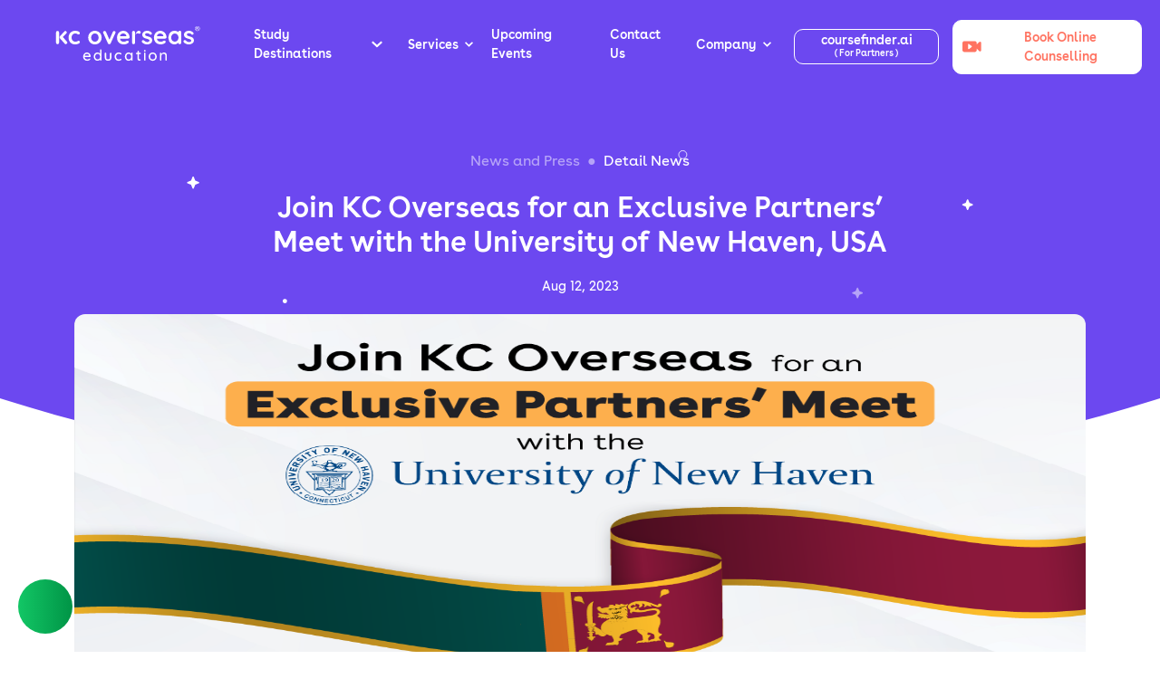

--- FILE ---
content_type: text/html; charset=utf-8
request_url: https://www.studies-overseas.com/news/kc-partner-meet-at-sri-lanka
body_size: 24921
content:
<!DOCTYPE html><html lang="en"><head><link rel="shortcut icon" href="/kc_favicon.ico"/><meta name="google-site-verification" content="MLL57vq_bUg0M1EJDsrBY-z0bOgsQXcA25R_-QTuNLk"/><meta name="msvalidate.01" content="F5D37A2355E8EB400C04E01624825333"/><meta name="revisit-after" content="1 days"/><meta name="robots" content="index,follow"/><meta name="referrer" content="strict-origin-when-cross-origin"/><link rel="preload" href="/web-fonts/buenosairesweb-thin.woff2" as="font" type="font/woff2" crossorigin="anonymous"/><link rel="preload" href="/web-fonts/buenosairesweb-regular.woff2" as="font" type="font/woff2" crossorigin="anonymous"/><link rel="preload" href="/web-fonts/buenosairesweb-semibold.woff2" as="font" type="font/woff2" crossorigin="anonymous"/><link rel="preload" href="/web-fonts/buenosairesweb-bold.woff2" as="font" type="font/woff2" crossorigin="anonymous"/><meta name="viewport" content="width=device-width"/><meta charSet="utf-8"/><title>KC Overseas Exclusive Partners’ Meet with the University of New Haven, USA at Sri-Lanka</title><meta name="description" content="KC invites all it’s Partner Associates in Sri Lanka for an exclusive training session with the University of New Haven, USA."/><meta name="keywords" content="study abroad, overseas education, higher education abroad"/><meta property="og:title" content="KC Overseas Exclusive Partners’ Meet with the University of New Haven, USA at Sri-Lanka"/><meta property="og:description" content="KC invites all it’s Partner Associates in Sri Lanka for an exclusive training session with the University of New Haven, USA."/><meta property="og:url" content="https://www.studies-overseas.com/news/kc-partner-meet-at-sri-lanka"/><meta property="og:type" content="Organization"/><meta property="og:image" content="https://assets.studies-overseas.com/Partner_meet_with_the_university_of_new_haven_Banner_1200_628_c81575c49d.png"/><meta property="og:site_name" content="https://www.studies-overseas.com/news/kc-partner-meet-at-sri-lanka"/><link rel="canonical" href="https://www.studies-overseas.com/news/kc-partner-meet-at-sri-lanka"/><meta name="twitter:card" content="summary_large_image"/><meta name="twitter:site" content="@KCOverseasEdu"/><meta name="twitter:creator" content="@KCOverseasEdu"/><meta name="twitter:title" content="KC Overseas Exclusive Partners’ Meet with the University of New Haven, USA at Sri-Lanka"/><meta name="twitter:description" content="KC invites all it’s Partner Associates in Sri Lanka for an exclusive training session with the University of New Haven, USA."/><meta name="twitter:image" content="https://assets.studies-overseas.com/Partner_meet_with_the_university_of_new_haven_Card_Image_196_236_d5ef8ce411.png"/><script class="structured-data-list" type="application/ld+json">{"@context":"https://schema.org","@type":"Organization","name":"KC Overseas Education","url":"https://www.studies-overseas.com/","logo":"https://www.studies-overseas.com/kc_schema_logo.png","contactPoint":{"@type":"ContactPoint","telephone":"712 - 2222061","contactType":"customer service","availableLanguage":"en"},"sameAs":["https://www.facebook.com/KCOverseasEdu/","https://twitter.com/KCOverseasEdu","https://www.instagram.com/KCOverseasEdu/","https://www.youtube.com/c/kcoverseasedu/","https://www.linkedin.com/company/kcoverseasedu/","https://www.snapchat.com/add/kcoverseasedu","https://www.studiesabroadfranchisee.com/","https://www.elanloans.com/"]}</script><link rel="preload" as="image" href="https://assets.studies-overseas.com/Partner_meet_with_the_university_of_new_haven_Banner_1200_628_c81575c49d.png" imageSrcSet="https://assets.studies-overseas.com/mobile/Partner_meet_with_the_university_of_new_haven_Banner_1200_628_c81575c49d.png 640w" imageSizes="(max-width: 767px) 640px, 100vw" fetchPriority="high"/><link href="/images/newsandpress/abt-bg-star.svg" rel="preload" as="image" fetchpriority="high"/><link rel="preload" as="image" href="https://assets.studies-overseas.com/Partner_meet_with_the_university_of_new_haven_Banner_1200_628_c81575c49d.png"/><meta name="next-head-count" content="22"/><link rel="preload" href="/_next/static/css/f245db64a8bc358a.css" as="style"/><link rel="stylesheet" href="/_next/static/css/f245db64a8bc358a.css" data-n-g=""/><link rel="preload" href="/_next/static/css/b485c5c1edd370c9.css" as="style"/><link rel="stylesheet" href="/_next/static/css/b485c5c1edd370c9.css" data-n-p=""/><noscript data-n-css=""></noscript><script defer="" nomodule="" src="/_next/static/chunks/polyfills-5cd94c89d3acac5f.js"></script><script src="/_next/static/chunks/webpack-8d58a30246c78003.js" defer=""></script><script src="/_next/static/chunks/framework-2c009b4e27b2aba4.js" defer=""></script><script src="/_next/static/chunks/main-f93240821ef24887.js" defer=""></script><script src="/_next/static/chunks/pages/_app-74b976db8a000135.js" defer=""></script><script src="/_next/static/chunks/6655-70b0c51b16fed365.js" defer=""></script><script src="/_next/static/chunks/1182-2fc92def40406b59.js" defer=""></script><script src="/_next/static/chunks/648-bf55cb892f53ca17.js" defer=""></script><script src="/_next/static/chunks/2122-ea0797bcd19e96a8.js" defer=""></script><script src="/_next/static/chunks/pages/news/%5Bslug%5D-1868829b7066e5db.js" defer=""></script><script src="/_next/static/X1dyvxeEenM-M-QeuPqbi/_buildManifest.js" defer=""></script><script src="/_next/static/X1dyvxeEenM-M-QeuPqbi/_ssgManifest.js" defer=""></script><script src="/_next/static/X1dyvxeEenM-M-QeuPqbi/_middlewareManifest.js" defer=""></script></head><body><div id="__next"><noscript><iframe src="https://www.googletagmanager.com/ns.html?id=GTM-TQ2D3BT" height="0" width="0" style="display:none;visibility:hidden"></iframe></noscript><div id="sticky-enquire-form-viewer" style="display:block;height:0;width:100%"></div><div id="mainheader"><div class="topMain"><div class="Header_main__1YQV0"><header id="header-navbar" class="Header_navbar__3SfxD"><a id="kc-logo" href="/" style="cursor:pointer"><span class="" style="display:inline-block"></span></a><div class="Header_megaMenu__2t0wv"><div class="Header_mainMenu__fvFt2"><div id="stud-dest-menu" class=""><span style="padding-right:7px">Study Destinations</span><svg class="" xmlns="http://www.w3.org/2000/svg" width="12" height="20" viewBox="0 0 18.606 11.164"><path data-name="Path 878" d="M9.3,11.164,0,2.3,2.412,0,9.3,6.567,16.194,0l2.412,2.3Z" fill="#ffffff"></path></svg></div><div id="service-menu" class=""><span style="padding-right:7px">Services</span><svg class="" xmlns="http://www.w3.org/2000/svg" width="12" height="20" viewBox="0 0 18.606 11.164"><path data-name="Path 878" d="M9.3,11.164,0,2.3,2.412,0,9.3,6.567,16.194,0l2.412,2.3Z" fill="#ffffff"></path></svg></div><a href="/events"><div id="upcom-event-menu">Upcoming Events</div></a><a href="/contact-us"><div id="contact-us-link">Contact Us</div></a><div id="company-menu" class=""><span class="Header_companyspan__2N_Xo">Company</span><svg class="" xmlns="http://www.w3.org/2000/svg" width="12" height="20" viewBox="0 0 18.606 11.164"><path data-name="Path 878" d="M9.3,11.164,0,2.3,2.412,0,9.3,6.567,16.194,0l2.412,2.3Z" fill="#ffffff"></path></svg></div><a id="cofforPartner" target="_blank" href="https://www.coursefinder.ai"><div style="line-height:13px;display:block;padding:5px" class=" Header_externalLinks__3VDr4 Header_btnMargin__1xu7k"><span>coursefinder.ai</span><br/><span class="Header_forprtners__2OMQH">( For Partners )</span></div></a><button type="button" id="book-online-conse" class="Header_onlineCounselling__2iOAK btn btn-primary"><div class=" Header_bookOnlineLink__3Jn1R"><span class="" style="display:inline-block"></span><span>Book Online Counselling</span></div></button></div></div><div class="Header_mobileMenu__175la"><div><span class="" style="display:inline-block"></span></div></div></header><div id="mobile-menu" class="Header_mobileMenu__175la"></div></div></div></div><div class="newspressdetails_newpressdetail__2uqQE"><div class="newspressdetails_curve__iQCwP"><div class="newspressdetails_content__3l0pI"><div class="newspressdetails_customContainer__TQHDV container"><div id="blogdetlsheading" class="newspressdetails_bg__31oFH"><div class="justify-content-center row"><div class="col-lg-8 col-md-8 col-12"><div class="newspressdetails_heading__qVaJt"><nav aria-label="breadcrumb" class="newspressdetails_breadcrumb__3ITyf"><ol class="breadcrumb"><li style="opacity:0.5" class="breadcrumb-item"><a href="/news">News and Press</a></li><li class="breadcrumb-item"><a href="#" role="button" tabindex="0">Detail <!-- -->News</a></li></ol></nav><h1>Join KC Overseas for an Exclusive Partners’ Meet with the University of New Haven, USA</h1><p class="newspressdetails_date__1i3Pl">Aug 12, 2023</p></div></div></div></div><div id="imgdiv" class="newspressdetails_imgdiv__2GxrG"><div class="justify-content-center row"><div class="col-md-12 col-12"><div class="newspressdetails_parentMain__2Y797"><div class="newspressdetails_first__3fkY0"><div><span style="box-sizing:border-box;display:inline-block;overflow:hidden;width:initial;height:initial;background:none;opacity:1;border:0;margin:0;padding:0;position:relative;max-width:100%"><span style="box-sizing:border-box;display:block;width:initial;height:initial;background:none;opacity:1;border:0;margin:0;padding:0;max-width:100%"><img style="display:block;max-width:100%;width:initial;height:initial;background:none;opacity:1;border:0;margin:0;padding:0" alt="" aria-hidden="true" src="[data-uri]"/></span><img alt="KC&#x27;s Partners Meet" fetchpriority="high" src="https://assets.studies-overseas.com/Partner_meet_with_the_university_of_new_haven_Banner_1200_628_c81575c49d.png" decoding="async" data-nimg="intrinsic" style="position:absolute;top:0;left:0;bottom:0;right:0;box-sizing:border-box;padding:0;border:none;margin:auto;display:block;width:0;height:0;min-width:100%;max-width:100%;min-height:100%;max-height:100%"/><noscript><img alt="KC&#x27;s Partners Meet" fetchpriority="high" src="https://assets.studies-overseas.com/Partner_meet_with_the_university_of_new_haven_Banner_1200_628_c81575c49d.png" decoding="async" data-nimg="intrinsic" style="position:absolute;top:0;left:0;bottom:0;right:0;box-sizing:border-box;padding:0;border:none;margin:auto;display:block;width:0;height:0;min-width:100%;max-width:100%;min-height:100%;max-height:100%" loading="eager"/></noscript></span></div></div></div></div></div></div><div id="usersectiondtl" class="newspressdetails_usersection__17-cY"><div class="newspressdetails_botBorder__1cQ2o row"><div class="newspressdetails_linksClass__2bPAP col-lg-5 col-md-5 col-sm-12 col-12"><span>Share :</span><div><button aria-label="whatsapp" class="react-share__ShareButton" style="background-color:transparent;border:none;padding:0;font:inherit;color:inherit;cursor:pointer"><span class="" style="display:inline-block"></span></button></div><div><button aria-label="facebook" class="react-share__ShareButton" style="background-color:transparent;border:none;padding:0;font:inherit;color:inherit;cursor:pointer"><span class="" style="display:inline-block"></span></button></div><div><a href="https://www.instagram.com/kcoverseasofficial/" style="display:inline-block;cursor:pointer;text-decoration:none"><span class="" style="display:inline-block"></span></a></div><div><button aria-label="linkedin" class="react-share__ShareButton" style="background-color:transparent;border:none;padding:0;font:inherit;color:inherit;cursor:pointer"><span class="" style="display:inline-block"></span></button></div><div><button aria-label="twitter" class="react-share__ShareButton" style="background-color:transparent;border:none;padding:0;font:inherit;color:inherit;cursor:pointer"><span class="" style="display:inline-block"></span></button></div><div style="cursor:pointer;width:40px;height:36px"><span class="" style="display:inline-block"></span></div></div><div class="d-flex justify-content-start col-md-7 col-12"></div></div></div></div></div></div><div class="newspressdetails_customContainer__TQHDV container"><div class="row"><div class="newspressdetails_padding__-K_55 col-xl-8 col-lg-8 col-md-8 col-sm-12 col-12"><div class="newspressdetails_advertisementMobileImage__2Uizj"></div><div class="newspressdetails_blogContent__lh3rl"><div id="sanitizedHeroContent"><p style="text-align:justify">KC Overseas Education, a leading name in the overseas education industry is excited to announce an exclusive Partners’ Meet in Colombo, Sri Lanka.</p><p style="text-align:justify">KC invites all it’s Partner Associates in Sri Lanka for an exclusive training session with the University of New Haven, USA. The attendees will get to interact with Ms. Shruti Savekar, the International Recruitment Manager of the University of New Haven, USA, who will throw light upon the essential insights into admission requisites for Bachelors and Masters Degrees. </p></div><div><div class="p-3 w-100%"><div class="d-flex flex-column justify-content-start align-items-start mb-2 w-100 h-100" style="gap:8px"><div class="Shimmer_shimmer__2Mwtb  " style="height:16px;width:100%;align-self:flex-start"></div><div class="Shimmer_shimmer__2Mwtb  " style="height:16px;width:90%;align-self:flex-start"></div><div class="Shimmer_shimmer__2Mwtb  " style="height:16px;width:80%;align-self:flex-start"></div></div><div class="d-flex flex-column justify-content-start align-items-start mb-2 w-100 h-100" style="gap:8px"><div class="Shimmer_shimmer__2Mwtb  " style="height:16px;width:100%;align-self:flex-start"></div><div class="Shimmer_shimmer__2Mwtb  " style="height:16px;width:90%;align-self:flex-start"></div><div class="Shimmer_shimmer__2Mwtb  " style="height:16px;width:80%;align-self:flex-start"></div></div><div class="d-flex flex-column justify-content-start align-items-start mb-2 w-100 h-100" style="gap:8px"><div class="Shimmer_shimmer__2Mwtb  " style="height:16px;width:100%;align-self:flex-start"></div><div class="Shimmer_shimmer__2Mwtb  " style="height:16px;width:90%;align-self:flex-start"></div><div class="Shimmer_shimmer__2Mwtb  " style="height:16px;width:80%;align-self:flex-start"></div></div><div class="Shimmer_shimmer__2Mwtb  mb-2" style="height:280px;width:100%;align-self:flex-start"></div><div class="d-flex flex-column justify-content-start align-items-start mb-2 w-100 h-100" style="gap:8px"><div class="Shimmer_shimmer__2Mwtb  " style="height:16px;width:95%;align-self:flex-start"></div><div class="Shimmer_shimmer__2Mwtb  " style="height:16px;width:85%;align-self:flex-start"></div><div class="Shimmer_shimmer__2Mwtb  " style="height:16px;width:70%;align-self:flex-start"></div></div><div class="d-flex flex-column justify-content-start align-items-start mb-2 w-100 h-100" style="gap:8px"><div class="Shimmer_shimmer__2Mwtb  " style="height:16px;width:95%;align-self:flex-start"></div><div class="Shimmer_shimmer__2Mwtb  " style="height:16px;width:85%;align-self:flex-start"></div><div class="Shimmer_shimmer__2Mwtb  " style="height:16px;width:70%;align-self:flex-start"></div></div><div class="d-flex flex-column justify-content-start align-items-start mb-2 w-100 h-100" style="gap:8px"><div class="Shimmer_shimmer__2Mwtb  " style="height:16px;width:95%;align-self:flex-start"></div><div class="Shimmer_shimmer__2Mwtb  " style="height:16px;width:85%;align-self:flex-start"></div><div class="Shimmer_shimmer__2Mwtb  " style="height:16px;width:70%;align-self:flex-start"></div></div><div class="d-flex flex-column justify-content-start align-items-start mb-2 w-100 h-100" style="gap:8px"><div class="d-flex flex-row justify-content-start align-items-start  w-100 h-100" style="gap:8px"><div class="Shimmer_shimmer__2Mwtb  " style="height:20px;width:30%;align-self:flex-start"></div><div class="Shimmer_shimmer__2Mwtb  " style="height:20px;width:30%;align-self:flex-start"></div><div class="Shimmer_shimmer__2Mwtb  " style="height:20px;width:30%;align-self:flex-start"></div></div><div class="d-flex flex-row justify-content-start align-items-start  w-100 h-100" style="gap:8px"><div class="Shimmer_shimmer__2Mwtb  " style="height:20px;width:30%;align-self:flex-start"></div><div class="Shimmer_shimmer__2Mwtb  " style="height:20px;width:30%;align-self:flex-start"></div><div class="Shimmer_shimmer__2Mwtb  " style="height:20px;width:30%;align-self:flex-start"></div></div><div class="d-flex flex-row justify-content-start align-items-start  w-100 h-100" style="gap:8px"><div class="Shimmer_shimmer__2Mwtb  " style="height:20px;width:30%;align-self:flex-start"></div><div class="Shimmer_shimmer__2Mwtb  " style="height:20px;width:30%;align-self:flex-start"></div><div class="Shimmer_shimmer__2Mwtb  " style="height:20px;width:30%;align-self:flex-start"></div></div><div class="d-flex flex-row justify-content-start align-items-start  w-100 h-100" style="gap:8px"><div class="Shimmer_shimmer__2Mwtb  " style="height:20px;width:30%;align-self:flex-start"></div><div class="Shimmer_shimmer__2Mwtb  " style="height:20px;width:30%;align-self:flex-start"></div><div class="Shimmer_shimmer__2Mwtb  " style="height:20px;width:30%;align-self:flex-start"></div></div><div class="d-flex flex-row justify-content-start align-items-start  w-100 h-100" style="gap:8px"><div class="Shimmer_shimmer__2Mwtb  " style="height:20px;width:30%;align-self:flex-start"></div><div class="Shimmer_shimmer__2Mwtb  " style="height:20px;width:30%;align-self:flex-start"></div><div class="Shimmer_shimmer__2Mwtb  " style="height:20px;width:30%;align-self:flex-start"></div></div><div class="d-flex flex-row justify-content-start align-items-start  w-100 h-100" style="gap:8px"><div class="Shimmer_shimmer__2Mwtb  " style="height:20px;width:30%;align-self:flex-start"></div><div class="Shimmer_shimmer__2Mwtb  " style="height:20px;width:30%;align-self:flex-start"></div><div class="Shimmer_shimmer__2Mwtb  " style="height:20px;width:30%;align-self:flex-start"></div></div><div class="d-flex flex-row justify-content-start align-items-start  w-100 h-100" style="gap:8px"><div class="Shimmer_shimmer__2Mwtb  " style="height:20px;width:30%;align-self:flex-start"></div><div class="Shimmer_shimmer__2Mwtb  " style="height:20px;width:30%;align-self:flex-start"></div><div class="Shimmer_shimmer__2Mwtb  " style="height:20px;width:30%;align-self:flex-start"></div></div></div><div class="d-flex flex-column justify-content-start align-items-start mb-2 w-100 h-100" style="gap:8px"><div class="Shimmer_shimmer__2Mwtb  " style="height:16px;width:100%;align-self:flex-start"></div><div class="Shimmer_shimmer__2Mwtb  " style="height:16px;width:85%;align-self:flex-start"></div><div class="Shimmer_shimmer__2Mwtb  " style="height:16px;width:60%;align-self:flex-start"></div></div><div class="d-flex flex-column justify-content-start align-items-start mb-2 w-100 h-100" style="gap:8px"><div class="Shimmer_shimmer__2Mwtb  " style="height:16px;width:100%;align-self:flex-start"></div><div class="Shimmer_shimmer__2Mwtb  " style="height:16px;width:85%;align-self:flex-start"></div><div class="Shimmer_shimmer__2Mwtb  " style="height:16px;width:60%;align-self:flex-start"></div></div></div></div></div></div><div class="newspressdetails_padding__-K_55 newspressdetails_positionRelative__355GX d-block d-none d-sm-block d-sm-none d-md-block col-xl-4 col-lg-4 col-md-4 col-sm-4 col-12"><div class="newspressdetails_relatedBlogDiv__3v-DE"><div class="newspressdetails_jotForm__3W3-C"><div class="newspressdetails_jotFormheading__19SPb"><h1 class="newspressdetails_headingBlogs__1X-2A">Want to Study Abroad?</h1><p class="newspressdetails_subHeading__1VJ6y">KC can help – Fill in your details and we&#x27;ll call you back</p></div><div class="EnquiryModal_loaderBackground__1c3j5"><div class="d-flex flex-column justify-content-start align-items-start p-4 w-100 h-100" style="gap:1rem"><div class="Shimmer_shimmer__2Mwtb  " style="height:24px;width:100%;align-self:flex-start"></div><div class="Shimmer_shimmer__2Mwtb  " style="height:16px;width:50%;align-self:center"></div><div class="Shimmer_shimmer__2Mwtb  " style="height:16px;width:80%;align-self:center"></div><div class="Shimmer_shimmer__2Mwtb  mt-4" style="height:12px;width:25%;align-self:flex-start"></div><div class="Shimmer_shimmer__2Mwtb  " style="height:20px;width:100%;align-self:flex-start"></div><div class="Shimmer_shimmer__2Mwtb  mt-4" style="height:12px;width:25%;align-self:flex-start"></div><div class="Shimmer_shimmer__2Mwtb  " style="height:20px;width:100%;align-self:flex-start"></div><div class="Shimmer_shimmer__2Mwtb  mt-4" style="height:12px;width:25%;align-self:flex-start"></div><div class="Shimmer_shimmer__2Mwtb  " style="height:20px;width:100%;align-self:flex-start"></div><div class="Shimmer_shimmer__2Mwtb  mt-4" style="height:12px;width:25%;align-self:flex-start"></div><div class="Shimmer_shimmer__2Mwtb  " style="height:20px;width:100%;align-self:flex-start"></div><div class="Shimmer_shimmer__2Mwtb  mt-4" style="height:12px;width:25%;align-self:flex-start"></div><div class="Shimmer_shimmer__2Mwtb  " style="height:20px;width:100%;align-self:flex-start"></div><div class="Shimmer_shimmer__2Mwtb  mt-4" style="height:12px;width:25%;align-self:flex-start"></div><div class="Shimmer_shimmer__2Mwtb  " style="height:20px;width:100%;align-self:flex-start"></div><div class="Shimmer_shimmer__2Mwtb  mt-4" style="height:12px;width:25%;align-self:flex-start"></div><div class="Shimmer_shimmer__2Mwtb  " style="height:20px;width:100%;align-self:flex-start"></div><div class="Shimmer_shimmer__2Mwtb  mt-4" style="height:12px;width:25%;align-self:flex-start"></div><div class="Shimmer_shimmer__2Mwtb  " style="height:20px;width:100%;align-self:flex-start"></div><div class="Shimmer_shimmer__2Mwtb  mt-4" style="height:12px;width:25%;align-self:flex-start"></div><div class="Shimmer_shimmer__2Mwtb  " style="height:20px;width:100%;align-self:flex-start"></div><div class="Shimmer_shimmer__2Mwtb  mt-4" style="height:12px;width:25%;align-self:flex-start"></div><div class="Shimmer_shimmer__2Mwtb  " style="height:20px;width:100%;align-self:flex-start"></div><div class="Shimmer_shimmer__2Mwtb  mt-4" style="height:36px;width:150px;align-self:center"></div></div></div><div style="width:100%" class="w-100 h-100 "><div class="d-flex justify-content-center align-items-center h-100 rounded" style="background-color:#f8f9fa"> <div class="d-flex flex-column justify-content-start align-items-start  w-100 h-100" style="gap:1rem"><div class="Shimmer_shimmer__2Mwtb  " style="height:24px;width:100%;align-self:flex-start"></div><div class="Shimmer_shimmer__2Mwtb  " style="height:16px;width:50%;align-self:center"></div><div class="Shimmer_shimmer__2Mwtb  " style="height:16px;width:80%;align-self:center"></div><div class="Shimmer_shimmer__2Mwtb  mt-4" style="height:16px;width:100%;align-self:flex-start"></div><div class="Shimmer_shimmer__2Mwtb  " style="height:20px;width:100%;align-self:flex-start"></div><div class="Shimmer_shimmer__2Mwtb  " style="height:20px;width:100%;align-self:flex-start"></div><div class="Shimmer_shimmer__2Mwtb  " style="height:20px;width:100%;align-self:flex-start"></div></div></div></div></div><div class="newspressdetails_advertisement__3RjUo"></div></div></div></div></div><div class="newspressdetails_customContainer__TQHDV newspressdetails_NeedGuidance__3fG6a container"><div id="need-guidance" class="NeedGuidance_studentFooter__1w47J"><div class="container"><div class="row"><div class="col"><div class="NeedGuidance_session__qkUaJ"><div><p style="font-size:26px">Need guidance? Let us help you.</p></div><div class="NeedGuidance_anchor__oOUeO"><a href="/contact-us" class="NeedGuidance_btTranparent__1bWaU">Contact Us</a><div class="NeedGuidance_enquireBtn__InT4_ kc-enquire-form-main-enquiry-form">Enquire Now</div></div></div></div></div></div></div></div><div class="newspressdetails_customContainer__TQHDV container"><div class="newspressdetails_horizonatalLine__2pPK7"></div></div><div id="blgrealated" class="newspressdetails_latestNew__2uDuz"><div class="newspressdetails_customContainer__TQHDV container"><div class="row"><div class="newspressdetails_heading__qVaJt"><h2>Latest <!-- -->News</h2></div></div><div class="newspressdetails_news__37U8j"><div><div class="d-flex flex-row justify-content-center align-items-start w-100 w-100 h-100" style="gap:1rem"><div class="d-flex flex-column justify-content-start align-items-start CardShimmer_card__UGLvJ w-100 h-100" style="gap:1rem"><div class="Shimmer_shimmer__2Mwtb  CardShimmer_image__22Yr8 mb-2" style="height:220px;width:100%;align-self:flex-start"></div><div class="Shimmer_shimmer__2Mwtb  mb-1" style="height:16px;width:30%;align-self:flex-start"></div><div class="Shimmer_shimmer__2Mwtb  mb-2" style="height:20px;width:80%;align-self:flex-start"></div><div class="d-flex flex-column justify-content-start align-items-start mb-2 w-100 h-100" style="gap:0.25rem"><div class="Shimmer_shimmer__2Mwtb  " style="height:14px;width:90%;align-self:flex-start"></div><div class="Shimmer_shimmer__2Mwtb  " style="height:14px;width:85%;align-self:flex-start"></div><div class="Shimmer_shimmer__2Mwtb  " style="height:14px;width:70%;align-self:flex-start"></div></div><div class="Shimmer_shimmer__2Mwtb  " style="height:14px;width:40%;align-self:flex-start"></div></div><div class="d-flex flex-column justify-content-start align-items-start CardShimmer_card__UGLvJ w-100 h-100" style="gap:1rem"><div class="Shimmer_shimmer__2Mwtb  CardShimmer_image__22Yr8 mb-2" style="height:220px;width:100%;align-self:flex-start"></div><div class="Shimmer_shimmer__2Mwtb  mb-1" style="height:16px;width:30%;align-self:flex-start"></div><div class="Shimmer_shimmer__2Mwtb  mb-2" style="height:20px;width:80%;align-self:flex-start"></div><div class="d-flex flex-column justify-content-start align-items-start mb-2 w-100 h-100" style="gap:0.25rem"><div class="Shimmer_shimmer__2Mwtb  " style="height:14px;width:90%;align-self:flex-start"></div><div class="Shimmer_shimmer__2Mwtb  " style="height:14px;width:85%;align-self:flex-start"></div><div class="Shimmer_shimmer__2Mwtb  " style="height:14px;width:70%;align-self:flex-start"></div></div><div class="Shimmer_shimmer__2Mwtb  " style="height:14px;width:40%;align-self:flex-start"></div></div><div class="d-flex flex-column justify-content-start align-items-start CardShimmer_card__UGLvJ w-100 h-100" style="gap:1rem"><div class="Shimmer_shimmer__2Mwtb  CardShimmer_image__22Yr8 mb-2" style="height:220px;width:100%;align-self:flex-start"></div><div class="Shimmer_shimmer__2Mwtb  mb-1" style="height:16px;width:30%;align-self:flex-start"></div><div class="Shimmer_shimmer__2Mwtb  mb-2" style="height:20px;width:80%;align-self:flex-start"></div><div class="d-flex flex-column justify-content-start align-items-start mb-2 w-100 h-100" style="gap:0.25rem"><div class="Shimmer_shimmer__2Mwtb  " style="height:14px;width:90%;align-self:flex-start"></div><div class="Shimmer_shimmer__2Mwtb  " style="height:14px;width:85%;align-self:flex-start"></div><div class="Shimmer_shimmer__2Mwtb  " style="height:14px;width:70%;align-self:flex-start"></div></div><div class="Shimmer_shimmer__2Mwtb  " style="height:14px;width:40%;align-self:flex-start"></div></div></div></div></div></div></div></div><div id="footer-svg" class="Footer_footersvgimg__1DcuD"><div class="container"><div class="Footer_footerImg__1Hzzx"><svg width="100" height="191" viewBox="0 0 181 191" fill="none" xmlns="http://www.w3.org/2000/svg"><g filter="url(#filter0_d_1_811)"><path d="M102.669 150.835C105.566 153.722 110.263 153.722 113.16 150.835C116.056 147.949 116.056 143.27 113.16 140.384C110.263 137.498 105.566 137.498 102.669 140.384C99.7721 143.27 99.7721 147.949 102.669 150.835Z" fill="url(#paint0_linear_1_811)"></path><path d="M138.337 140.384C141.234 143.27 145.93 143.27 148.827 140.384C151.724 137.498 151.724 132.819 148.827 129.933L62.3855 43.813C59.4886 40.927 54.7918 40.927 51.895 43.813C48.9981 46.6991 48.9981 51.3784 51.895 54.2645L138.337 140.384Z" fill="url(#paint1_linear_1_811)"></path><path d="M118.195 76.0033C121.092 78.8894 125.789 78.8894 128.686 76.0033C131.582 73.1172 131.582 68.438 128.686 65.5519L100.991 37.9601C98.0937 35.074 93.3969 35.074 90.5 37.9601C87.6031 40.8463 87.6031 45.5254 90.5 48.4116L118.195 76.0033Z" fill="url(#paint2_linear_1_811)"></path><path d="M78.7506 116.555C75.8538 119.441 71.157 119.441 68.2601 116.555L40.5652 88.9632C37.6682 86.077 37.6682 81.3979 40.5652 78.5117C43.4621 75.6256 48.1588 75.6256 51.0557 78.5117L78.7506 106.103C81.6475 108.99 81.6475 113.669 78.7506 116.555Z" fill="url(#paint3_linear_1_811)"></path><path d="M135.399 93.1438C138.296 96.0298 142.993 96.0298 145.89 93.1438C148.787 90.2577 148.787 85.5784 145.89 82.6924C142.993 79.8063 138.296 79.8063 135.399 82.6924C132.503 85.5784 132.503 90.2577 135.399 93.1438Z" fill="url(#paint4_linear_1_811)"></path><path d="M95.9551 133.695C93.0582 136.581 88.3614 136.581 85.4646 133.695C82.5677 130.809 82.5677 126.13 85.4646 123.244C88.3614 120.358 93.0582 120.358 95.9551 123.244C98.8519 126.13 98.8519 130.809 95.9551 133.695Z" fill="url(#paint5_linear_1_811)"></path><path d="M42.6632 34.616C39.7663 37.502 35.0695 37.502 32.1726 34.616C29.2758 31.7299 29.2758 27.0506 32.1726 24.1646C35.0695 21.2785 39.7663 21.2785 42.6632 24.1646C45.56 27.0506 45.56 31.7299 42.6632 34.616Z" fill="url(#paint6_linear_1_811)"></path></g><defs><filter id="filter0_d_1_811" x="0" y="0" width="181" height="191" filterUnits="userSpaceOnUse" color-interpolation-filters="sRGB"><feFlood flood-opacity="0" result="BackgroundImageFix"></feFlood><feColorMatrix in="SourceAlpha" type="matrix" values="0 0 0 0 0 0 0 0 0 0 0 0 0 0 0 0 0 0 127 0" result="hardAlpha"></feColorMatrix><feOffset dy="8"></feOffset><feGaussianBlur stdDeviation="15"></feGaussianBlur><feColorMatrix type="matrix" values="0 0 0 0 0 0 0 0 0 0 0 0 0 0 0 0 0 0 0.25 0"></feColorMatrix><feBlend mode="normal" in2="BackgroundImageFix" result="effect1_dropShadow_1_811"></feBlend><feBlend mode="normal" in="SourceGraphic" in2="effect1_dropShadow_1_811" result="shape"></feBlend></filter><linearGradient id="paint0_linear_1_811" x1="196.5" y1="179" x2="1.5636" y2="190.163" gradientUnits="userSpaceOnUse"><stop offset="0" stop-color="#FF6A56"></stop><stop offset="1" stop-color="#FDAF4D"></stop></linearGradient><linearGradient id="paint1_linear_1_811" x1="196.5" y1="179" x2="1.5636" y2="190.163" gradientUnits="userSpaceOnUse"><stop offset="0" stop-color="#FF6A56"></stop><stop offset="1" stop-color="#FDAF4D"></stop></linearGradient><linearGradient id="paint2_linear_1_811" x1="196.5" y1="179" x2="1.5636" y2="190.163" gradientUnits="userSpaceOnUse"><stop offset="0" stop-color="#FF6A56"></stop><stop offset="1" stop-color="#FDAF4D"></stop></linearGradient><linearGradient id="paint3_linear_1_811" x1="196.5" y1="179" x2="1.5636" y2="190.163" gradientUnits="userSpaceOnUse"><stop offset="0" stop-color="#FF6A56"></stop><stop offset="1" stop-color="#FDAF4D"></stop></linearGradient><linearGradient id="paint4_linear_1_811" x1="196.5" y1="179" x2="1.5636" y2="190.163" gradientUnits="userSpaceOnUse"><stop offset="0" stop-color="#FF6A56"></stop><stop offset="1" stop-color="#FDAF4D"></stop></linearGradient><linearGradient id="paint5_linear_1_811" x1="196.5" y1="179" x2="1.5636" y2="190.163" gradientUnits="userSpaceOnUse"><stop offset="0" stop-color="#FF6A56"></stop><stop offset="1" stop-color="#FDAF4D"></stop></linearGradient><linearGradient id="paint6_linear_1_811" x1="196.5" y1="179" x2="1.5636" y2="190.163" gradientUnits="userSpaceOnUse"><stop offset="0" stop-color="#FF6A56"></stop><stop offset="1" stop-color="#FDAF4D"></stop></linearGradient></defs></svg></div></div></div><footer id="about-footer" class="Footer_footerMain__1zYUE"><div class="Footer_about__cCP4q"><h3>Stay updated with KC Overseas</h3><div><form><div class="Footer_subscribeForm__2i7kp"><div><input type="email" placeholder="Email ID" required="" value="" id="emailFooter" class="form-control"/></div><div><select required="" aria-label="I&#x27;m intrested in" class="form-select" id="formselect"><option value="">I&#x27;m Interested in</option><option>Student</option><option>Institute</option><option>Partner</option><option>Franchisee</option></select></div><div><button type="submit">Subscribe Now</button></div></div></form></div></div><div class="container"><div class="Footer_lineBottom__1xFS_"></div><div id="footerLinks" class="Footer_footerLinks__cjn77"><div class="Footer_footerKClogo__35SaJ"><div id="kcLogoFoot" class="Footer_kclogo__BFtac"><span class="" style="display:inline-block"></span></div><h3 class="Footer_aboutkc__3Ebmx">About KC Overseas</h3><div id="kcabtDiscri">We are the fastest growing EdTech brand operating across geographies, facilitating international student recruitments by connecting students, recruitment entrepreneurs and global universities through our high-tech online platform – coursefinder.ai</div></div><div><div><div class="Footer_linkHeader__2TG_y"><a href="/study-destinations">Study Destinations</a></div><ul><li><a href="/country/study-in-usa">United States</a></li><li><a href="/country/study-in-canada">Canada</a></li><li><a href="/country/study-in-uk">United Kingdom</a></li><li><a href="/country/study-in-ireland">Ireland</a></li><li><a href="/country/study-in-australia">Australia</a></li><li><a href="/country/study-in-new-zealand">New Zealand</a></li><li><a href="/study-destinations/europe">Europe</a></li><li><a href="/study-destinations/asia">Asia</a></li></ul></div><div><div class="Footer_linkHeader__2TG_y"><a href="/">Login To</a></div><ul><li><a href="https://coursefinder.ai" target="_blank">Find my Course</a></li><li><a href="https://www.elanloans.com" target="_blank">Elan Loans</a></li></ul></div></div><div><div><div class="Footer_linkHeader__2TG_y"><a href="/student-services/steps-to-study-abroad">Services for Students</a></div><ul><li><a href="/student-services/steps-to-study-abroad#1">Counselling</a></li><li><a href="/test-preparation">Test Preparation</a></li><li><a href="/student-services/steps-to-study-abroad#3">Course, Country &amp; University Selection</a></li><li><a href="/student-services/steps-to-study-abroad#4">Applications &amp; Admission</a></li><li><a href="/student-services/study-abroad-scholarships">Scholarships</a></li><li><a href="/internships">Internship</a></li><li><a href="/student-services/education-loan-for-overseas-education">Education Loan</a></li><li><a href="/student-services/steps-to-study-abroad#8">Visa Processing</a></li><li><a href="/student-services/steps-to-study-abroad#9">Allied Services</a></li></ul></div><div><div class="Footer_linkHeader__2TG_y"><a href="/partners/institutions-universities">Services for Institutions</a></div><ul></ul></div><div><div class="Footer_linkHeader__2TG_y"><a href="/partners/study-abroad-association">Services for Partners</a></div><ul></ul></div><div><div class="Footer_linkHeader__2TG_y"><a href="/entrepreneur/franchise-proposal">Services for Franchisee</a></div><ul></ul></div></div><div><div><div class="Footer_linkHeader__2TG_y"><a href="/">Company</a></div><ul><li><a href="/aboutus">About Us</a></li><li><a href="/careers">Careers</a><span class="Footer_ipadHiring__1yzTE"> wE’RE hIRING! </span><span class="Footer_ipad__1if7r"> HIRING! </span></li><li><a href="/news">News &amp; Events</a></li><li><a href="/corporate-social-responsibility">Corporate Social Responsibility</a></li><li><a href="https://assets.studies-overseas.com/CSR_Policy_87a36109e0.pdf" target="_blank">CSR Policy</a></li><li><a href="https://app.studies-overseas.com/mihan-campus">KC MIHAN Office</a></li><li><a href="/blogs">Blog</a></li><li><a href="/contact-us">Contact Us</a></li><li><a href="https://assets.studies-overseas.com/Student_Guide_293767a333.pdf" target="_blank">How to Choose an Education Agent ?</a></li></ul></div><div><div class="Footer_linkHeader__2TG_y"><a href="/universities">Search Universities</a></div><ul></ul></div><div><div class="Footer_linkHeader__2TG_y"><a href="/events">Upcoming Events</a><span class="Footer_weHireBtn__33odu"> new! </span></div><ul></ul></div><div><div class="Footer_linkHeader__2TG_y"><a href="https://kcoverseas.thinkific.com/collections">Become KC Certified Counselor</a></div><ul></ul></div><div><div class="Footer_linkHeader__2TG_y"><a href="https://www.studies-overseas.com/online-counselling">Book Online Counselling</a></div><ul></ul></div><div><div class="Footer_linkHeader__2TG_y"><a href="https://www.studies-overseas.com/online-counselling/usa">USA Online Counselling </a></div><ul></ul></div></div></div></div><div class="container"><div class="Footer_lineBottom__1xFS_"></div><div id="RecogLogo" class="Footer_recognitions__jhRSm"><div class="text-center row"><h3>Industry Recognitions</h3></div><div class="Footer_RegLogo__Xb25G"><span class="" style="display:inline-block"></span><span class="" style="display:inline-block"></span><span class="" style="display:inline-block"></span><span class="" style="display:inline-block"></span><span class="" style="display:inline-block"></span></div></div></div><div class="container"><div class="Footer_lineBottom__1xFS_"></div><div id="publicLinks" class="Footer_publicLinks__1lN0R"><div class="Footer_socialMediaLink__1WqWh"><a href="https://www.facebook.com/kcoverseasindia/" target="_blank"><img src="https://assets.studies-overseas.com/facebook_d367658a5d.svg" alt="Facebook" width="40" height="40"/></a><a href="https://www.instagram.com/kcoverseasofficial/" target="_blank"><img src="https://assets.studies-overseas.com/ig_2509cda7bf.svg" alt="Instagram" width="40" height="40"/></a><a href="https://www.linkedin.com/company/kcoverseasedu" target="_blank"><img src="https://assets.studies-overseas.com/linkedin_15ec1e122a.svg" alt="Linkedin" width="40" height="40"/></a><a href="https://x.com/KCOverseasEdu" target="_blank"><img src="https://assets.studies-overseas.com/Twiter_Icon_2_d426913c6c.svg" alt="alt-image-social-35" width="40" height="40"/></a><a href="https://www.youtube.com/c/kcoverseasedu" target="_blank"><img src="https://assets.studies-overseas.com/youtube_7bbb19798c.svg" alt="youtube" width="40" height="40"/></a></div><div class="Footer_terms__3n9fK"><div>Copyright © KC Overseas Education 2004-2025</div><div><a href="/terms-and-condition">Terms &amp; Conditions</a></div><div><a href="/privacy-policy">Privacy Policy</a></div><div><a href="/payment-and-refund-policy">Payment Terms</a></div></div></div></div></footer></div><script id="__NEXT_DATA__" type="application/json">{"props":{"pageProps":{"footerData":{"id":1,"footerTitle":"About KC Overseas","footerDescription":"We are the fastest growing EdTech brand operating across geographies, facilitating international student recruitments by connecting students, recruitment entrepreneurs and global universities through our high-tech online platform – coursefinder.ai","copyright":"Copyright © KC Overseas Education 2004-2025","recognitionTitle":"Industry Recognitions","published_at":"2021-12-29T06:56:19.125Z","created_at":"2021-12-29T06:56:14.579Z","updated_at":"2025-10-10T07:58:45.954Z","navColors":null,"locale":"en","footerImageUrl":"https://assets.studies-overseas.com/Group_225_93dd3a4682.svg","FooterImageAltTag":"KC Logo footer","hiringTitle":"We're Hiring!","hiringDescription":"Join the fastest growing EdTech brand offering endless learning and growth opportunities and advance your career with us.","hiringButtonLabel":"Apply Now","hiringButtonLink":"https://www.studies-overseas.com/careers?utm_source=website-footer\u0026utm_medium=website-footer\u0026utm_campaign=careers","navigationsOne":[{"id":1,"title":"Study Destinations","href":"/study-destinations","subNav":[{"id":6,"href":"/country/study-in-usa","label":"United States","target":null,"type":null,"imageAltTag":null,"image":null},{"id":7,"href":"/country/study-in-canada","label":"Canada","target":null,"type":null,"imageAltTag":null,"image":null},{"id":8,"href":"/country/study-in-uk","label":"United Kingdom","target":null,"type":null,"imageAltTag":null,"image":null},{"id":9,"href":"/country/study-in-ireland","label":"Ireland","target":null,"type":null,"imageAltTag":null,"image":null},{"id":10,"href":"/country/study-in-australia","label":"Australia","target":null,"type":null,"imageAltTag":null,"image":null},{"id":11,"href":"/country/study-in-new-zealand","label":"New Zealand","target":null,"type":null,"imageAltTag":null,"image":null},{"id":12,"href":"/study-destinations/europe","label":"Europe","target":null,"type":null,"imageAltTag":null,"image":null},{"id":119,"href":"/study-destinations/asia","label":"Asia","target":null,"type":null,"imageAltTag":null,"image":null}]},{"id":2,"title":"Login To","href":"","subNav":[{"id":13,"href":"https://coursefinder.ai","label":"Find my Course","target":"_blank","type":null,"imageAltTag":null,"image":null},{"id":14,"href":"https://www.elanloans.com","label":"Elan Loans","target":"_blank","type":null,"imageAltTag":null,"image":null}]}],"navigationsTwo":[{"id":3,"title":"Services for Students","href":"/student-services/steps-to-study-abroad","subNav":[{"id":15,"href":"/student-services/steps-to-study-abroad#1","label":"Counselling","target":null,"type":null,"imageAltTag":null,"image":null},{"id":16,"href":"/test-preparation","label":"Test Preparation","target":null,"type":null,"imageAltTag":null,"image":null},{"id":17,"href":"/student-services/steps-to-study-abroad#3","label":"Course, Country \u0026 University Selection","target":null,"type":null,"imageAltTag":null,"image":null},{"id":18,"href":"/student-services/steps-to-study-abroad#4","label":"Applications \u0026 Admission","target":null,"type":null,"imageAltTag":null,"image":null},{"id":19,"href":"/student-services/study-abroad-scholarships","label":"Scholarships","target":null,"type":null,"imageAltTag":null,"image":null},{"id":20,"href":"/internships","label":"Internship","target":null,"type":null,"imageAltTag":null,"image":null},{"id":21,"href":"/student-services/education-loan-for-overseas-education","label":"Education Loan","target":null,"type":null,"imageAltTag":null,"image":null},{"id":59,"href":"/student-services/steps-to-study-abroad#8","label":"Visa Processing","target":null,"type":null,"imageAltTag":null,"image":null},{"id":120,"href":"/student-services/steps-to-study-abroad#9","label":"Allied Services","target":null,"type":null,"imageAltTag":null,"image":null}]},{"id":4,"title":"Services for Institutions","href":"/partners/institutions-universities","subNav":[]},{"id":5,"title":"Services for Partners","href":"/partners/study-abroad-association","subNav":[]},{"id":6,"title":"Services for Franchisee","href":"/entrepreneur/franchise-proposal","subNav":[]}],"navigationsThree":[{"id":7,"title":"Company","href":null,"subNav":[{"id":22,"href":"/aboutus","label":"About Us","target":null,"type":null,"imageAltTag":null,"image":null},{"id":23,"href":"/careers","label":"Careers","target":null,"type":null,"imageAltTag":null,"image":null},{"id":24,"href":"/news","label":"News \u0026 Events","target":null,"type":null,"imageAltTag":null,"image":null},{"id":478,"href":"/corporate-social-responsibility","label":"Corporate Social Responsibility","target":null,"type":null,"imageAltTag":null,"image":null},{"id":500,"href":"https://assets.studies-overseas.com/CSR_Policy_87a36109e0.pdf","label":"CSR Policy","target":"_blank","type":null,"imageAltTag":null,"image":null},{"id":578,"href":"https://app.studies-overseas.com/mihan-campus","label":"KC MIHAN Office","target":null,"type":null,"imageAltTag":null,"image":null},{"id":131,"href":"/blogs","label":"Blog","target":null,"type":null,"imageAltTag":null,"image":null},{"id":25,"href":"/contact-us","label":"Contact Us","target":null,"type":null,"imageAltTag":null,"image":null},{"id":537,"href":"https://assets.studies-overseas.com/Student_Guide_293767a333.pdf","label":"How to Choose an Education Agent ?","target":"_blank","type":null,"imageAltTag":null,"image":null}]},{"id":8,"title":"Search Universities","href":"/universities","subNav":[]},{"id":9,"title":"Upcoming Events","href":"/events","subNav":[]},{"id":10,"title":"Become KC Certified Counselor","href":"https://kcoverseas.thinkific.com/collections","subNav":[]},{"id":11,"title":"Book Online Counselling","href":"https://www.studies-overseas.com/online-counselling","subNav":[]},{"id":12,"title":"USA Online Counselling ","href":"https://www.studies-overseas.com/online-counselling/usa","subNav":[]}],"bottomLinks":[{"id":26,"href":"/terms-and-condition","label":"Terms \u0026 Conditions","target":null,"type":null,"imageAltTag":null,"image":null},{"id":27,"href":"/privacy-policy","label":"Privacy Policy","target":null,"type":null,"imageAltTag":null,"image":null},{"id":28,"href":"/payment-and-refund-policy","label":"Payment Terms","target":null,"type":null,"imageAltTag":null,"image":null}],"socialLink":[{"id":34,"href":"https://www.facebook.com/kcoverseasindia/","label":"facebook","target":"_blank","type":null,"imageAltTag":"facebook","image":{"id":1452,"name":"facebook.svg","alternativeText":"Facebook","caption":"","width":38,"height":37,"formats":null,"hash":"facebook_d367658a5d","ext":".svg","mime":"image/svg+xml","size":0.7,"url":"https://assets.studies-overseas.com/facebook_d367658a5d.svg","previewUrl":null,"provider":"aws-s3","provider_metadata":null,"created_at":"2022-04-14T09:22:41.503Z","updated_at":"2022-06-01T11:31:23.552Z"}},{"id":37,"href":"https://www.instagram.com/kcoverseasofficial/","label":"instagram","target":"_blank","type":null,"imageAltTag":"instagarm","image":{"id":1469,"name":"ig.svg","alternativeText":"Instagram","caption":"","width":38,"height":37,"formats":null,"hash":"ig_2509cda7bf","ext":".svg","mime":"image/svg+xml","size":6.8,"url":"https://assets.studies-overseas.com/ig_2509cda7bf.svg","previewUrl":null,"provider":"aws-s3","provider_metadata":null,"created_at":"2022-04-14T10:00:31.528Z","updated_at":"2022-06-01T11:32:10.408Z"}},{"id":38,"href":"https://www.linkedin.com/company/kcoverseasedu","label":"linkedin","target":"_blank","type":null,"imageAltTag":"Linkedin","image":{"id":1471,"name":"linkedin.svg","alternativeText":"Linkedin","caption":"","width":37,"height":38,"formats":null,"hash":"linkedin_15ec1e122a","ext":".svg","mime":"image/svg+xml","size":1.13,"url":"https://assets.studies-overseas.com/linkedin_15ec1e122a.svg","previewUrl":null,"provider":"aws-s3","provider_metadata":null,"created_at":"2022-04-14T10:00:31.534Z","updated_at":"2022-06-01T11:32:28.973Z"}},{"id":35,"href":"https://x.com/KCOverseasEdu","label":"Twitter","target":"_blank","type":null,"imageAltTag":"twitter","image":{"id":6371,"name":"Twiter Icon 2.svg","alternativeText":"","caption":"","width":40,"height":40,"formats":null,"hash":"Twiter_Icon_2_d426913c6c","ext":".svg","mime":"image/svg+xml","size":2.31,"url":"https://assets.studies-overseas.com/Twiter_Icon_2_d426913c6c.svg","previewUrl":null,"provider":"aws-s3-plus-cdn","provider_metadata":null,"created_at":"2023-10-10T08:52:13.767Z","updated_at":"2023-10-10T08:52:13.790Z"}},{"id":36,"href":"https://www.youtube.com/c/kcoverseasedu","label":"youtube","target":"_blank","type":null,"imageAltTag":"youtube","image":{"id":1470,"name":"youtube.svg","alternativeText":"youtube","caption":"","width":38,"height":37,"formats":null,"hash":"youtube_7bbb19798c","ext":".svg","mime":"image/svg+xml","size":1.16,"url":"https://assets.studies-overseas.com/youtube_7bbb19798c.svg","previewUrl":null,"provider":"aws-s3","provider_metadata":null,"created_at":"2022-04-14T10:00:31.528Z","updated_at":"2022-06-01T11:31:56.817Z"}}],"recognitiondata":{"id":1,"logoimages":[{"id":1003,"imageUrl":"https://assets.studies-overseas.com/61x60_01_fdb051c94b.svg","alt":"Member of AIRC","imageAltTag":null},{"id":1004,"imageUrl":"https://assets.studies-overseas.com/recog_3_53bf493df1.svg","alt":"Qualified Education Agent Counsellor - PIER","imageAltTag":null},{"id":1006,"imageUrl":"https://assets.studies-overseas.com/recog_4_eb0030b89e.svg","alt":"Member of AAERI","imageAltTag":null},{"id":1007,"imageUrl":"https://assets.studies-overseas.com/recog_1_58ddf09c3f.svg","alt":"Professional Development Programme in Promoting UK Education and Training","imageAltTag":null},{"id":7137,"imageUrl":"https://assets.studies-overseas.com/ICEF_badge_Size_150x50_pixel_b57ca30f6c.png","alt":"IECF Agency Status","imageAltTag":null}]},"recognitions":[],"localizations":[]},"headerData":{"id":1,"locale":"en","published_at":"2022-11-28T07:07:22.250Z","created_at":"2022-11-28T07:07:20.133Z","updated_at":"2024-08-08T05:30:21.108Z","counsellingList":[{"id":1,"countryName":"USA","time":"20 mins","description":"Connect with our USA Counselling Expert.","bookingLink":"https://zipme.at/kcoverseas-usa?prefill=%7B%22Preferred%20Destination%22%3A%22United%20States%22%7D","countryImage":{"id":7137,"name":"usa_fdef150118.png","alternativeText":"","caption":"","width":752,"height":752,"formats":{"thumbnail":{"ext":".png","url":"https://assets.studies-overseas.com/thumbnail_usa_fdef150118_6044ccd39d.png","hash":"thumbnail_usa_fdef150118_6044ccd39d","mime":"image/png","name":"thumbnail_usa_fdef150118.png","path":null,"size":24.79,"width":156,"height":156}},"hash":"usa_fdef150118_6044ccd39d","ext":".png","mime":"image/png","size":53.95,"url":"https://assets.studies-overseas.com/usa_fdef150118_6044ccd39d.png","previewUrl":null,"provider":"aws-s3-plus-cdn","provider_metadata":null,"created_at":"2024-01-16T13:55:37.649Z","updated_at":"2024-01-16T13:55:37.674Z"}},{"id":4,"countryName":"UK","time":"20 mins","description":"Connect with our UK Counselling Expert.","bookingLink":"https://zipme.at/kcoverseas-uk?prefill=%7B%22Preferred%20Destination%22%3A%22United%20Kingdom%22%7D","countryImage":{"id":7134,"name":"uk_ff42847a88.png","alternativeText":"","caption":"","width":752,"height":751,"formats":{"thumbnail":{"ext":".png","url":"https://assets.studies-overseas.com/thumbnail_uk_ff42847a88_4ecfbfa173.png","hash":"thumbnail_uk_ff42847a88_4ecfbfa173","mime":"image/png","name":"thumbnail_uk_ff42847a88.png","path":null,"size":22.51,"width":156,"height":156}},"hash":"uk_ff42847a88_4ecfbfa173","ext":".png","mime":"image/png","size":59.13,"url":"https://assets.studies-overseas.com/uk_ff42847a88_4ecfbfa173.png","previewUrl":null,"provider":"aws-s3-plus-cdn","provider_metadata":null,"created_at":"2024-01-16T13:55:37.615Z","updated_at":"2024-01-16T13:55:37.643Z"}},{"id":2,"countryName":"Canada","time":"20 mins","description":"Connect with our Canada Counselling Expert.","bookingLink":"https://zipme.at/kcoverseas-canada?prefill=%7B%22Preferred%20Destination%22%3A%22Canada%22%7D","countryImage":{"id":7130,"name":"canada_8252f2b119.png","alternativeText":"","caption":"","width":751,"height":752,"formats":{"thumbnail":{"ext":".png","url":"https://assets.studies-overseas.com/thumbnail_canada_8252f2b119_989c03740a.png","hash":"thumbnail_canada_8252f2b119_989c03740a","mime":"image/png","name":"thumbnail_canada_8252f2b119.png","path":null,"size":19.66,"width":156,"height":156}},"hash":"canada_8252f2b119_989c03740a","ext":".png","mime":"image/png","size":48.01,"url":"https://assets.studies-overseas.com/canada_8252f2b119_989c03740a.png","previewUrl":null,"provider":"aws-s3-plus-cdn","provider_metadata":null,"created_at":"2024-01-16T13:55:37.302Z","updated_at":"2024-01-16T13:55:37.335Z"}},{"id":3,"countryName":"Australia","time":"20 mins","description":"Connect with our Australia Counselling Expert.","bookingLink":"https://zipme.at/kcoverseas-australia?prefill=%7B%22Preferred%20Destination%22%3A%22Australia%22%7D","countryImage":{"id":7133,"name":"australia_a9f8aafc96.png","alternativeText":"","caption":"","width":751,"height":752,"formats":{"thumbnail":{"ext":".png","url":"https://assets.studies-overseas.com/thumbnail_australia_a9f8aafc96_1cee2e3fd4.png","hash":"thumbnail_australia_a9f8aafc96_1cee2e3fd4","mime":"image/png","name":"thumbnail_australia_a9f8aafc96.png","path":null,"size":20.43,"width":156,"height":156}},"hash":"australia_a9f8aafc96_1cee2e3fd4","ext":".png","mime":"image/png","size":42.99,"url":"https://assets.studies-overseas.com/australia_a9f8aafc96_1cee2e3fd4.png","previewUrl":null,"provider":"aws-s3-plus-cdn","provider_metadata":null,"created_at":"2024-01-16T13:55:37.528Z","updated_at":"2024-01-16T13:55:37.563Z"}},{"id":5,"countryName":"New Zealand","time":"20 mins","description":"Connect with our New Zealand Counselling Expert.","bookingLink":"https://zipme.at/kcoverseas-new-zealand?prefill=%7B%22Preferred%20Destination%22%3A%22New%20Zealand%22%7D","countryImage":{"id":7135,"name":"New_Zealand_Flag_86da2fc5bd.png","alternativeText":"","caption":"","width":752,"height":752,"formats":{"thumbnail":{"ext":".png","url":"https://assets.studies-overseas.com/thumbnail_New_Zealand_Flag_86da2fc5bd_d62fefada4.png","hash":"thumbnail_New_Zealand_Flag_86da2fc5bd_d62fefada4","mime":"image/png","name":"thumbnail_New_Zealand_Flag_86da2fc5bd.png","path":null,"size":20.22,"width":156,"height":156}},"hash":"New_Zealand_Flag_86da2fc5bd_d62fefada4","ext":".png","mime":"image/png","size":56.5,"url":"https://assets.studies-overseas.com/New_Zealand_Flag_86da2fc5bd_d62fefada4.png","previewUrl":null,"provider":"aws-s3-plus-cdn","provider_metadata":null,"created_at":"2024-01-16T13:55:37.616Z","updated_at":"2024-01-16T13:55:37.647Z"}},{"id":8,"countryName":"Ireland","time":"20 mins","description":"Connect with our Ireland Counselling Expert.","bookingLink":"https://zipme.at/kcoverseas-ireland?prefill=%7B%22Preferred%20Destination%22%3A%22Ireland%22%7D","countryImage":{"id":7129,"name":"ireland_b097d8180f.png","alternativeText":"","caption":"","width":751,"height":751,"formats":{"thumbnail":{"ext":".png","url":"https://assets.studies-overseas.com/thumbnail_ireland_b097d8180f_9fcaefabf7.png","hash":"thumbnail_ireland_b097d8180f_9fcaefabf7","mime":"image/png","name":"thumbnail_ireland_b097d8180f.png","path":null,"size":13.07,"width":156,"height":156}},"hash":"ireland_b097d8180f_9fcaefabf7","ext":".png","mime":"image/png","size":31.59,"url":"https://assets.studies-overseas.com/ireland_b097d8180f_9fcaefabf7.png","previewUrl":null,"provider":"aws-s3-plus-cdn","provider_metadata":null,"created_at":"2024-01-16T13:55:36.296Z","updated_at":"2024-01-16T13:55:36.499Z"}},{"id":9,"countryName":"Europe - France, Germany, Netherlands \u0026 more","time":"20 mins","description":"Connect with our Europe Counselling Expert.","bookingLink":"https://zipme.at/kcoverseas-europe/meetings","countryImage":{"id":7136,"name":"MicrosoftTeams-image__10_.png","alternativeText":"","caption":"","width":752,"height":752,"formats":{"thumbnail":{"ext":".png","url":"https://assets.studies-overseas.com/thumbnail_Microsoft_Teams_image_10_55b23ea350.png","hash":"thumbnail_Microsoft_Teams_image_10_55b23ea350","mime":"image/png","name":"thumbnail_MicrosoftTeams-image__10_.png","path":null,"size":16.97,"width":156,"height":156}},"hash":"Microsoft_Teams_image_10_55b23ea350","ext":".png","mime":"image/png","size":63.33,"url":"https://assets.studies-overseas.com/Microsoft_Teams_image_10_55b23ea350.png","previewUrl":null,"provider":"aws-s3-plus-cdn","provider_metadata":null,"created_at":"2024-01-16T13:55:37.617Z","updated_at":"2024-01-16T13:55:37.649Z"}},{"id":12,"countryName":"Asia - Singapore, Dubai, Malaysia \u0026 more","time":"20 mins","description":"Connect with our Asia Counselling Expert.","bookingLink":"https://zipme.at/kcoverseas-asia","countryImage":{"id":7132,"name":"Dubai_Flag_6966da4f82.png","alternativeText":"","caption":"","width":752,"height":752,"formats":{"thumbnail":{"ext":".png","url":"https://assets.studies-overseas.com/thumbnail_Dubai_Flag_6966da4f82_2d87f1c239.png","hash":"thumbnail_Dubai_Flag_6966da4f82_2d87f1c239","mime":"image/png","name":"thumbnail_Dubai_Flag_6966da4f82.png","path":null,"size":10.99,"width":156,"height":156}},"hash":"Dubai_Flag_6966da4f82_2d87f1c239","ext":".png","mime":"image/png","size":33.61,"url":"https://assets.studies-overseas.com/Dubai_Flag_6966da4f82_2d87f1c239.png","previewUrl":null,"provider":"aws-s3-plus-cdn","provider_metadata":null,"created_at":"2024-01-16T13:55:37.367Z","updated_at":"2024-01-16T13:55:37.406Z"}},{"id":10,"countryName":"Test Prep - IELTS, PTE, TOEFL, Duolingo, German Language","time":"20 mins","description":"Connect Online with our Coaching Expert","bookingLink":"https://zipme.at/kcoverseas-test-prep-ielts-pte-toefl-duolingo-german/meetings","countryImage":{"id":7138,"name":"MicrosoftTeams-image__4_.png","alternativeText":"","caption":"","width":751,"height":751,"formats":{"thumbnail":{"ext":".png","url":"https://assets.studies-overseas.com/thumbnail_Microsoft_Teams_image_4_36508b7e73.png","hash":"thumbnail_Microsoft_Teams_image_4_36508b7e73","mime":"image/png","name":"thumbnail_MicrosoftTeams-image__4_.png","path":null,"size":18.23,"width":156,"height":156}},"hash":"Microsoft_Teams_image_4_36508b7e73","ext":".png","mime":"image/png","size":44.45,"url":"https://assets.studies-overseas.com/Microsoft_Teams_image_4_36508b7e73.png","previewUrl":null,"provider":"aws-s3-plus-cdn","provider_metadata":null,"created_at":"2024-01-16T13:55:37.713Z","updated_at":"2024-01-16T13:55:37.721Z"}},{"id":11,"countryName":"Test Prep - GRE, GMAT, SAT, ACT","time":"30 mins","description":"Connect Online with our Coaching Expert","bookingLink":"https://zipme.at/kcoverseas-test-prep-gre-gmat-sat-act/meetings","countryImage":{"id":7138,"name":"MicrosoftTeams-image__4_.png","alternativeText":"","caption":"","width":751,"height":751,"formats":{"thumbnail":{"ext":".png","url":"https://assets.studies-overseas.com/thumbnail_Microsoft_Teams_image_4_36508b7e73.png","hash":"thumbnail_Microsoft_Teams_image_4_36508b7e73","mime":"image/png","name":"thumbnail_MicrosoftTeams-image__4_.png","path":null,"size":18.23,"width":156,"height":156}},"hash":"Microsoft_Teams_image_4_36508b7e73","ext":".png","mime":"image/png","size":44.45,"url":"https://assets.studies-overseas.com/Microsoft_Teams_image_4_36508b7e73.png","previewUrl":null,"provider":"aws-s3-plus-cdn","provider_metadata":null,"created_at":"2024-01-16T13:55:37.713Z","updated_at":"2024-01-16T13:55:37.721Z"}},{"id":13,"countryName":"Elan Loans","time":"30 Mins","description":"Connect Online with our Education Loan Expert","bookingLink":"https://zipme.at/kc-overseas-education-meetings/meetings?opentype=link","countryImage":{"id":9230,"name":"ELAN-logo.png","alternativeText":"","caption":"","width":180,"height":180,"formats":{"thumbnail":{"ext":".png","url":"https://assets.studies-overseas.com/thumbnail_ELAN_logo_f0320a7229.png","hash":"thumbnail_ELAN_logo_f0320a7229","mime":"image/png","name":"thumbnail_ELAN-logo.png","path":null,"size":7.93,"width":156,"height":156}},"hash":"ELAN_logo_f0320a7229","ext":".png","mime":"image/png","size":3.19,"url":"https://assets.studies-overseas.com/ELAN_logo_f0320a7229.png","previewUrl":null,"provider":"aws-s3-plus-cdn","provider_metadata":null,"created_at":"2024-08-08T05:29:40.289Z","updated_at":"2024-08-08T05:29:40.302Z"}}],"kcLogoBlue":{"id":6899,"name":"KcLogoBlue.svg","alternativeText":"KC Logo Blue","caption":"KC Logo Blue","width":611,"height":160,"formats":null,"hash":"Kc_Logo_Blue_983da9e11c","ext":".svg","mime":"image/svg+xml","size":18.2,"url":"https://assets.studies-overseas.com/Kc_Logo_Blue_983da9e11c.svg","previewUrl":null,"provider":"aws-s3-plus-cdn","provider_metadata":null,"created_at":"2023-12-22T16:19:17.066Z","updated_at":"2023-12-22T16:19:17.079Z"},"kcLogoBlack":{"id":6902,"name":"KcLogoBlack.svg","alternativeText":"KC Logo Black","caption":"KC Logo Black","width":687,"height":180,"formats":null,"hash":"Kc_Logo_Black_cd38662240","ext":".svg","mime":"image/svg+xml","size":17.62,"url":"https://assets.studies-overseas.com/Kc_Logo_Black_cd38662240.svg","previewUrl":null,"provider":"aws-s3-plus-cdn","provider_metadata":null,"created_at":"2023-12-22T16:24:41.875Z","updated_at":"2023-12-22T16:24:41.889Z"},"kcLogoWhite":{"id":6901,"name":"KcLogoWhite.svg","alternativeText":"KC Logo White","caption":"KC Logo White","width":687,"height":180,"formats":null,"hash":"Kc_Logo_White_55991e79bf","ext":".svg","mime":"image/svg+xml","size":17.89,"url":"https://assets.studies-overseas.com/Kc_Logo_White_55991e79bf.svg","previewUrl":null,"provider":"aws-s3-plus-cdn","provider_metadata":null,"created_at":"2023-12-22T16:20:50.976Z","updated_at":"2023-12-22T16:20:50.993Z"},"localizations":[]},"stickyFooterPages":[{"id":27,"slug":"/branch/amravati","jotformId":"branch-promotions-amravati","buttonLabel":"Register Now","locale":"en","published_at":"2023-09-21T14:05:47.508Z","created_at":"2023-09-21T14:05:45.639Z","updated_at":"2025-08-20T07:58:03.667Z","externalLink":null,"localizations":[]},{"id":343,"slug":"/landing-page/anz","jotformId":"252051645227452","buttonLabel":"Register Now","locale":"en","published_at":"2025-07-25T06:47:38.261Z","created_at":"2025-07-25T06:47:34.004Z","updated_at":"2025-07-25T06:47:38.277Z","externalLink":null,"localizations":[]},{"id":115,"slug":"/universities/usa","jotformId":"main-enquiry-form","buttonLabel":"Enquire Now","locale":"en","published_at":"2024-03-20T09:59:04.716Z","created_at":"2024-03-20T09:59:03.168Z","updated_at":"2025-08-20T07:23:16.265Z","externalLink":null,"localizations":[]},{"id":21,"slug":"/test-prep/toefl-coaching","jotformId":"coaching-enquiry-form-landing-pages","buttonLabel":"Enquire Now","locale":"en","published_at":"2023-09-21T14:03:32.025Z","created_at":"2023-09-21T14:03:30.099Z","updated_at":"2025-08-20T08:00:15.466Z","externalLink":null,"localizations":[]},{"id":166,"slug":"/institution/study-in-canada","jotformId":"","buttonLabel":"Register Now","locale":"en","published_at":"2024-05-15T07:24:48.832Z","created_at":"2024-05-15T07:24:47.016Z","updated_at":"2025-02-05T13:03:50.816Z","externalLink":"https://form.jotform.com/241311270394448","localizations":[]},{"id":117,"slug":"/universities/uk","jotformId":"main-enquiry-form","buttonLabel":"Enquire Now","locale":"en","published_at":"2024-03-20T10:01:06.129Z","created_at":"2024-03-20T10:01:04.233Z","updated_at":"2025-08-20T07:52:39.410Z","externalLink":null,"localizations":[]},{"id":12,"slug":"study-destinations","jotformId":"main-enquiry-form","buttonLabel":"Enquire Now","locale":"en","published_at":"2023-09-21T14:00:23.126Z","created_at":"2023-09-21T14:00:21.105Z","updated_at":"2025-08-20T07:52:12.651Z","externalLink":"","localizations":[]},{"id":4,"slug":"/contact-us","jotformId":"main-enquiry-form","buttonLabel":"Enquire Now","locale":"en","published_at":"2024-06-27T12:25:20.709Z","created_at":"2023-09-21T13:55:59.046Z","updated_at":"2025-08-20T07:56:26.356Z","externalLink":null,"localizations":[]},{"id":6,"slug":"/student-services/allied-services","jotformId":"230853028695462","buttonLabel":"Enquire Now","locale":"en","published_at":"2023-09-21T13:57:24.797Z","created_at":"2023-09-21T13:57:22.916Z","updated_at":"2023-09-21T13:57:24.828Z","externalLink":null,"localizations":[]},{"id":13,"slug":"country","jotformId":"main-enquiry-form","buttonLabel":"Enquire Now","locale":"en","published_at":"2023-09-21T14:00:42.444Z","created_at":"2023-09-21T14:00:40.254Z","updated_at":"2025-08-20T07:52:17.880Z","externalLink":"","localizations":[]},{"id":126,"slug":"/universities/dubai","jotformId":"main-enquiry-form","buttonLabel":"Enquire Now","locale":"en","published_at":"2024-03-20T10:04:15.838Z","created_at":"2024-03-20T10:04:14.322Z","updated_at":"2025-08-20T07:53:24.235Z","externalLink":null,"localizations":[]},{"id":120,"slug":"/universities/new-zealand","jotformId":"main-enquiry-form","buttonLabel":"Enquire Now","locale":"en","published_at":"2024-03-20T10:02:08.103Z","created_at":"2024-03-20T10:02:06.273Z","updated_at":"2025-08-20T07:52:55.789Z","externalLink":null,"localizations":[]},{"id":35,"slug":"/branch/namakkal","jotformId":"branch-promotions-namakkal","buttonLabel":"Register Now","locale":"en","published_at":"2023-09-21T14:08:38.833Z","created_at":"2023-09-21T14:08:37.040Z","updated_at":"2025-08-27T12:32:23.141Z","externalLink":null,"localizations":[]},{"id":131,"slug":"/universities/poland","jotformId":"main-enquiry-form","buttonLabel":"Enquire Now","locale":"en","published_at":"2024-03-20T10:06:07.375Z","created_at":"2024-03-20T10:06:05.889Z","updated_at":"2025-08-20T07:53:46.621Z","externalLink":null,"localizations":[]},{"id":24,"slug":"recruiter","jotformId":"241982545116459","buttonLabel":"Enquire Now","locale":"en","published_at":"2023-09-21T14:04:41.246Z","created_at":"2023-09-21T14:04:39.382Z","updated_at":"2024-10-04T10:59:27.399Z","externalLink":null,"localizations":[]},{"id":19,"slug":"/test-prep/gmat-coaching","jotformId":"coaching-enquiry-form-landing-pages","buttonLabel":"Enquire Now","locale":"en","published_at":"2023-09-21T14:02:48.329Z","created_at":"2023-09-21T14:02:46.298Z","updated_at":"2025-08-20T08:00:07.060Z","externalLink":null,"localizations":[]},{"id":143,"slug":"/universities/belgium","jotformId":"main-enquiry-form","buttonLabel":"Enquire Now","locale":"en","published_at":"2024-03-20T10:10:05.781Z","created_at":"2024-03-20T10:10:03.976Z","updated_at":"2025-08-20T07:54:44.383Z","externalLink":null,"localizations":[]},{"id":160,"slug":"/landing-page/uk-rajkot","jotformId":"241143150523442","buttonLabel":"Register Now","locale":"en","published_at":"2024-05-03T05:15:12.457Z","created_at":"2024-05-03T05:15:10.447Z","updated_at":"2025-04-07T08:09:13.474Z","externalLink":null,"localizations":[]},{"id":37,"slug":"/admissions-day","jotformId":"232471809211451","buttonLabel":"Register Now","locale":"en","published_at":"2023-09-21T14:09:17.882Z","created_at":"2023-09-21T14:09:15.809Z","updated_at":"2023-09-21T14:09:17.900Z","externalLink":null,"localizations":[]},{"id":139,"slug":"/universities/vietnam","jotformId":"main-enquiry-form","buttonLabel":"Enquire Now","locale":"en","published_at":"2024-03-20T10:08:47.969Z","created_at":"2024-03-20T10:08:46.353Z","updated_at":"2025-08-20T07:54:23.570Z","externalLink":null,"localizations":[]},{"id":14,"slug":"/test-preparation","jotformId":"coaching-enquiry-form-website","buttonLabel":"Enquire Now","locale":"en","published_at":"2023-09-21T14:01:01.972Z","created_at":"2023-09-21T14:00:59.642Z","updated_at":"2025-08-20T07:56:04.183Z","externalLink":"","localizations":[]},{"id":18,"slug":"/test-prep/gre-coaching","jotformId":"coaching-enquiry-form-landing-pages","buttonLabel":"Enquire Now","locale":"en","published_at":"2023-09-21T14:02:23.790Z","created_at":"2023-09-21T14:02:21.136Z","updated_at":"2025-08-20T08:00:01.979Z","externalLink":null,"localizations":[]},{"id":197,"slug":"/contact-us/study-abroad-consultants-in-kottayam","jotformId":"enquire-now-ludhiana","buttonLabel":"Enquire Now","locale":"en","published_at":"2024-06-24T09:23:42.340Z","created_at":"2024-06-24T09:23:40.085Z","updated_at":"2025-08-20T10:55:03.552Z","externalLink":null,"localizations":[]},{"id":20,"slug":"/test-prep/sat-coaching","jotformId":"coaching-enquiry-form-landing-pages","buttonLabel":"Enquire Now","locale":"en","published_at":"2023-09-21T14:03:10.611Z","created_at":"2023-09-21T14:03:08.688Z","updated_at":"2025-08-20T08:00:11.575Z","externalLink":null,"localizations":[]},{"id":31,"slug":"/branch/nagpur","jotformId":"branch-promotions-nagpur","buttonLabel":"Register Now","locale":"en","published_at":"2023-09-21T14:07:17.257Z","created_at":"2023-09-21T14:07:15.407Z","updated_at":"2025-08-27T13:43:14.934Z","externalLink":null,"localizations":[]},{"id":22,"slug":"/test-prep/pte-coaching","jotformId":"coaching-enquiry-form-landing-pages","buttonLabel":"Enquire Now","locale":"en","published_at":"2023-09-21T14:03:59.853Z","created_at":"2023-09-21T14:03:58.254Z","updated_at":"2025-08-20T08:00:19.966Z","externalLink":null,"localizations":[]},{"id":17,"slug":"/test-prep","jotformId":"coaching-enquiry-form-landing-pages","buttonLabel":"Enquire Now","locale":"en","published_at":"2023-09-21T14:02:02.053Z","created_at":"2023-09-21T14:02:00.079Z","updated_at":"2025-08-20T08:02:31.648Z","externalLink":null,"localizations":[]},{"id":351,"slug":"/blogs/_","jotformId":"blogs-open-enquiry-form-detailed-blogs-pages","buttonLabel":"Enquire Now","locale":"en","published_at":"2025-08-20T09:32:21.904Z","created_at":"2025-08-20T09:32:20.110Z","updated_at":"2025-08-20T09:32:21.916Z","externalLink":null,"localizations":[]},{"id":36,"slug":"/branch/madurai","jotformId":"branch-promotions-madurai","buttonLabel":"Register Now","locale":"en","published_at":"2023-09-21T14:08:58.647Z","created_at":"2023-09-21T14:08:56.839Z","updated_at":"2025-08-27T12:39:24.224Z","externalLink":null,"localizations":[]},{"id":32,"slug":"/branch/panipat","jotformId":"branch-promotions-panipat","buttonLabel":"Register Now","locale":"en","published_at":"2023-09-21T14:07:35.627Z","created_at":"2023-09-21T14:07:33.600Z","updated_at":"2025-08-27T12:38:35.734Z","externalLink":null,"localizations":[]},{"id":11,"slug":"/partners/study-abroad-recruiter","jotformId":"partner-on-boarding","buttonLabel":"Enquire Now","locale":"en","published_at":"2023-09-21T13:59:59.311Z","created_at":"2023-09-21T13:59:57.055Z","updated_at":"2025-08-20T11:08:25.699Z","externalLink":null,"localizations":[]},{"id":39,"slug":"/company/work-with-us","jotformId":"222472466376462","buttonLabel":"Register Now","locale":"en","published_at":"2023-09-21T14:10:20.370Z","created_at":"2023-09-21T14:10:18.336Z","updated_at":"2023-09-21T14:10:20.405Z","externalLink":null,"localizations":[]},{"id":29,"slug":"/branch/ghaziabad","jotformId":"branch-promotions-ghaziabad","buttonLabel":"Register Now","locale":"en","published_at":"2023-09-21T14:06:36.911Z","created_at":"2023-09-21T14:06:34.987Z","updated_at":"2025-08-27T12:38:49.885Z","externalLink":null,"localizations":[]},{"id":34,"slug":"/branch/sambhajinagar","jotformId":"branch-promotions-ch-sambhajinagar","buttonLabel":"Register Now","locale":"en","published_at":"2023-09-21T14:08:18.395Z","created_at":"2023-09-21T14:08:16.171Z","updated_at":"2025-08-27T14:14:28.614Z","externalLink":null,"localizations":[]},{"id":45,"slug":"/landing-page/studies-abroad","jotformId":"232192808101448","buttonLabel":"Register Now","locale":"en","published_at":"2023-09-21T14:12:31.154Z","created_at":"2023-09-21T14:12:28.688Z","updated_at":"2023-09-21T14:12:31.201Z","externalLink":null,"localizations":[]},{"id":8,"slug":"/entrepreneur/franchise-proposal","jotformId":"become-our-franchisee","buttonLabel":"Enquire Now","locale":"en","published_at":"2023-09-21T13:58:22.246Z","created_at":"2023-09-21T13:58:20.164Z","updated_at":"2025-08-26T07:15:08.053Z","externalLink":null,"localizations":[]},{"id":33,"slug":"/branch/colombo","jotformId":"colombo-branch-enquiry-form","buttonLabel":"Register Now","locale":"en","published_at":"2023-09-21T14:07:55.001Z","created_at":"2023-09-21T14:07:52.961Z","updated_at":"2025-08-27T12:32:51.734Z","externalLink":null,"localizations":[]},{"id":358,"slug":"/recruiter/become-study-abroad-recruiter-sri-lanka","jotformId":"partner-on-boarding","buttonLabel":"Partner with KC","locale":"en","published_at":"2025-08-20T11:23:18.124Z","created_at":"2025-08-20T11:23:16.303Z","updated_at":"2025-08-20T11:23:18.138Z","externalLink":null,"localizations":[]},{"id":41,"slug":"/virtual-admissions-week/galway-ireland","jotformId":"221731341386452","buttonLabel":"Register Now","locale":"en","published_at":"2023-09-21T14:11:08.940Z","created_at":"2023-09-21T14:11:06.004Z","updated_at":"2023-09-21T14:11:08.959Z","externalLink":null,"localizations":[]},{"id":25,"slug":"franchisee","jotformId":"become-our-franchisee","buttonLabel":"Enquire Now","locale":"en","published_at":"2023-09-21T14:05:00.549Z","created_at":"2023-09-21T14:04:58.368Z","updated_at":"2025-08-26T07:14:38.296Z","externalLink":null,"localizations":[]},{"id":42,"slug":"/virtual-admissions-week/united-states","jotformId":"232463666832462","buttonLabel":"Register Now","locale":"en","published_at":"2023-09-21T14:11:32.858Z","created_at":"2023-09-21T14:11:31.062Z","updated_at":"2023-09-21T14:11:32.878Z","externalLink":null,"localizations":[]},{"id":43,"slug":"/landing-page/russia","jotformId":"221728991499474","buttonLabel":"Register Now","locale":"en","published_at":"2023-09-21T14:11:50.313Z","created_at":"2023-09-21T14:11:48.611Z","updated_at":"2023-09-21T14:11:50.354Z","externalLink":null,"localizations":[]},{"id":362,"slug":"/branch/bengaluru","jotformId":"branch-promotions-bengaluru","buttonLabel":"Enquire Now","locale":"en","published_at":"2025-08-27T12:34:19.221Z","created_at":"2025-08-27T12:34:17.441Z","updated_at":"2025-08-27T12:34:19.248Z","externalLink":null,"localizations":[]},{"id":96,"slug":"/overseas-education-fair/colombo","jotformId":"231593150547456","buttonLabel":"Register Now","locale":"en","published_at":"2024-01-31T12:34:28.198Z","created_at":"2024-01-31T12:34:26.301Z","updated_at":"2024-02-27T06:35:04.178Z","externalLink":null,"localizations":[]},{"id":108,"slug":"/applications-week/dubai","jotformId":"242063814564456","buttonLabel":"Register Now","locale":"en","published_at":"2024-03-07T13:05:50.389Z","created_at":"2024-03-07T13:05:48.051Z","updated_at":"2024-07-27T10:34:41.193Z","externalLink":null,"localizations":[]},{"id":51,"slug":"/webinar/sample-australia","jotformId":"230111419122438","buttonLabel":"Register Now","locale":"en","published_at":"2023-09-21T14:16:08.313Z","created_at":"2023-09-21T14:16:06.520Z","updated_at":"2023-09-21T14:16:08.375Z","externalLink":null,"localizations":[]},{"id":151,"slug":"/landing-page/uk-gurugram","jotformId":"240861557968472","buttonLabel":"Register Now","locale":"en","published_at":"2024-04-03T13:36:30.252Z","created_at":"2024-04-03T13:36:28.695Z","updated_at":"2024-04-03T13:36:30.271Z","externalLink":null,"localizations":[]},{"id":154,"slug":"/overseas-education-fair/jaipur","jotformId":"240990968087473","buttonLabel":"Register Now","locale":"en","published_at":"2024-04-15T05:15:34.392Z","created_at":"2024-04-15T05:15:32.301Z","updated_at":"2024-04-15T05:15:34.439Z","externalLink":null,"localizations":[]},{"id":157,"slug":"/virtual-admissions-week/vaw-canada","jotformId":"241080819168459","buttonLabel":"Register Now","locale":"en","published_at":"2024-04-26T05:26:49.228Z","created_at":"2024-04-26T05:26:47.562Z","updated_at":"2024-04-26T05:26:49.242Z","externalLink":null,"localizations":[]},{"id":99,"slug":"/landing-page/australia","jotformId":"242042203512438","buttonLabel":"Register Now","locale":"en","published_at":"2024-02-12T11:16:10.992Z","created_at":"2024-02-12T11:16:08.467Z","updated_at":"2025-01-30T08:28:14.337Z","externalLink":null,"localizations":[]},{"id":163,"slug":"/landing-page/visnagar-canada","jotformId":"241281728443457","buttonLabel":"Register Now","locale":"en","published_at":"2024-05-08T13:25:20.944Z","created_at":"2024-05-08T13:25:18.813Z","updated_at":"2024-05-08T13:25:20.960Z","externalLink":null,"localizations":[]},{"id":111,"slug":"/admissions-day/canada","jotformId":"241243627699466","buttonLabel":"Register Now","locale":"en","published_at":"2024-03-13T05:25:09.596Z","created_at":"2024-03-13T05:25:05.502Z","updated_at":"2024-05-20T13:36:31.509Z","externalLink":null,"localizations":[]},{"id":58,"slug":"/landing-page/united-kingdom","jotformId":"241023448215447","buttonLabel":"Register Now","locale":"en","published_at":"2023-10-11T13:54:49.052Z","created_at":"2023-10-11T13:54:47.213Z","updated_at":"2024-05-20T13:35:33.253Z","externalLink":null,"localizations":[]},{"id":169,"slug":"/landing-page/canada-kottayam","jotformId":"241312520352441","buttonLabel":"Register Now","locale":"en","published_at":"2024-05-24T14:21:32.694Z","created_at":"2024-05-24T14:21:31.158Z","updated_at":"2024-05-24T14:21:32.709Z","externalLink":null,"localizations":[]},{"id":97,"slug":"admissions-day/usa-liu","jotformId":"240183376832458","buttonLabel":"Register Now","locale":"en","published_at":"2024-02-08T05:00:39.667Z","created_at":"2024-02-08T05:00:33.471Z","updated_at":"2024-02-08T05:00:39.729Z","externalLink":null,"localizations":[]},{"id":161,"slug":"/overseas-education-fair/amritsar","jotformId":"241101254531440","buttonLabel":"Register Now","locale":"en","published_at":"2024-05-03T13:54:42.516Z","created_at":"2024-05-03T13:54:40.638Z","updated_at":"2024-05-03T13:54:42.579Z","externalLink":null,"localizations":[]},{"id":100,"slug":"/landing-page","jotformId":"240351768001448","buttonLabel":"Register Now","locale":"en","published_at":"2024-02-13T12:18:22.157Z","created_at":"2024-02-13T12:18:20.523Z","updated_at":"2024-02-13T12:18:22.183Z","externalLink":null,"localizations":[]},{"id":217,"slug":"/contact-us/study-abroad-consultants-in-kochi-thrippunithura","jotformId":"241313577096459","buttonLabel":"Enquire Now","locale":"en","published_at":"2024-11-05T11:54:01.789Z","created_at":"2024-06-24T09:37:57.303Z","updated_at":"2024-11-05T11:54:01.843Z","externalLink":null,"localizations":[]},{"id":106,"slug":"/overseas-education-fair/akola","jotformId":"240572193360453","buttonLabel":"Register Now","locale":"en","published_at":"2024-02-27T11:23:47.028Z","created_at":"2024-02-27T11:23:44.628Z","updated_at":"2024-02-27T11:23:47.063Z","externalLink":null,"localizations":[]},{"id":116,"slug":"/universities/canada","jotformId":"main-enquiry-form","buttonLabel":"Enquire Now","locale":"en","published_at":"2024-03-20T10:00:47.047Z","created_at":"2024-03-20T10:00:45.384Z","updated_at":"2025-08-20T07:52:35.091Z","externalLink":null,"localizations":[]},{"id":118,"slug":"/universities/ireland","jotformId":"main-enquiry-form","buttonLabel":"Enquire Now","locale":"en","published_at":"2024-03-20T10:01:29.391Z","created_at":"2024-03-20T10:01:27.863Z","updated_at":"2025-08-20T07:52:44.253Z","externalLink":null,"localizations":[]},{"id":127,"slug":"/universities/singapore","jotformId":"main-enquiry-form","buttonLabel":"Enquire Now","locale":"en","published_at":"2024-03-21T06:07:43.933Z","created_at":"2024-03-20T10:04:36.387Z","updated_at":"2025-08-20T07:55:10.391Z","externalLink":null,"localizations":[]},{"id":140,"slug":"/universities/japan","jotformId":"main-enquiry-form","buttonLabel":"Enquire Now","locale":"en","published_at":"2024-03-20T10:09:04.787Z","created_at":"2024-03-20T10:09:03.304Z","updated_at":"2025-08-20T07:54:30.222Z","externalLink":null,"localizations":[]},{"id":113,"slug":"/applicatins-week/study-in-canada","jotformId":"240780927233458","buttonLabel":"Register Now","locale":"en","published_at":"2024-03-20T05:17:47.377Z","created_at":"2024-03-20T05:17:45.635Z","updated_at":"2024-03-20T05:17:47.409Z","externalLink":null,"localizations":[]},{"id":192,"slug":"/contact-us/study-abroad-consultants-in-jaipur","jotformId":"enquire-now-jaipur","buttonLabel":"Enquire Now","locale":"en","published_at":"2024-06-24T09:20:46.590Z","created_at":"2024-06-24T09:20:44.646Z","updated_at":"2025-08-20T10:54:50.859Z","externalLink":null,"localizations":[]},{"id":123,"slug":"/universities/netherlands","jotformId":"main-enquiry-form","buttonLabel":"Enquire Now","locale":"en","published_at":"2024-03-20T10:03:11.541Z","created_at":"2024-03-20T10:03:09.795Z","updated_at":"2025-08-20T07:53:11.383Z","externalLink":null,"localizations":[]},{"id":141,"slug":"/universities/mauritius","jotformId":"main-enquiry-form","buttonLabel":"Enquire Now","locale":"en","published_at":"2024-03-20T10:09:24.798Z","created_at":"2024-03-20T10:09:23.263Z","updated_at":"2025-08-20T07:54:35.123Z","externalLink":null,"localizations":[]},{"id":179,"slug":"/contact-us/study-abroad-consultants-in-raipur","jotformId":"enquire-now-raipur","buttonLabel":"Enquire Now","locale":"en","published_at":"2024-06-24T09:14:24.512Z","created_at":"2024-06-24T09:14:22.503Z","updated_at":"2025-08-20T10:54:50.912Z","externalLink":null,"localizations":[]},{"id":124,"slug":"/universities/france","jotformId":"main-enquiry-form","buttonLabel":"Enquire Now","locale":"en","published_at":"2024-03-20T10:03:30.586Z","created_at":"2024-03-20T10:03:28.424Z","updated_at":"2025-08-20T07:53:15.520Z","externalLink":null,"localizations":[]},{"id":128,"slug":"/universities/malta","jotformId":"main-enquiry-form","buttonLabel":"Enquire Now","locale":"en","published_at":"2024-03-20T10:05:00.722Z","created_at":"2024-03-20T10:04:58.903Z","updated_at":"2025-08-20T07:53:31.604Z","externalLink":null,"localizations":[]},{"id":132,"slug":"/universities/malaysia","jotformId":"main-enquiry-form","buttonLabel":"Enquire Now","locale":"en","published_at":"2024-03-20T10:06:26.741Z","created_at":"2024-03-20T10:06:25.276Z","updated_at":"2025-08-20T07:53:50.788Z","externalLink":null,"localizations":[]},{"id":204,"slug":"/contact-us/study-abroad-consultants-in-amritsar","jotformId":"enquire-now-amritsar","buttonLabel":"Enquire Now","locale":"en","published_at":"2024-06-24T09:27:45.470Z","created_at":"2024-06-24T09:27:43.178Z","updated_at":"2025-08-20T10:54:51.298Z","externalLink":null,"localizations":[]},{"id":135,"slug":"/universities/switzerland","jotformId":"main-enquiry-form","buttonLabel":"Enquire Now","locale":"en","published_at":"2024-03-20T10:07:27.525Z","created_at":"2024-03-20T10:07:26.016Z","updated_at":"2025-08-20T07:54:03.209Z","externalLink":null,"localizations":[]},{"id":133,"slug":"/universities/denmark","jotformId":"main-enquiry-form","buttonLabel":"Enquire Now","locale":"en","published_at":"2024-03-20T10:06:48.231Z","created_at":"2024-03-20T10:06:46.591Z","updated_at":"2025-08-20T07:53:55.251Z","externalLink":null,"localizations":[]},{"id":134,"slug":"/universities/italy","jotformId":"main-enquiry-form","buttonLabel":"Enquire Now","locale":"en","published_at":"2024-03-20T10:07:06.682Z","created_at":"2024-03-20T10:07:05.153Z","updated_at":"2025-08-20T07:53:59.421Z","externalLink":null,"localizations":[]},{"id":221,"slug":"/contact-us/study-abroad-consultants-in-mangalore","jotformId":"241313577096459","buttonLabel":"Enquire Now","locale":"en","published_at":"2024-06-24T09:42:32.553Z","created_at":"2024-06-24T09:42:30.571Z","updated_at":"2024-10-25T11:44:28.815Z","externalLink":null,"localizations":[]},{"id":177,"slug":"/contact-us/study-abroad-consultants-in-nashik","jotformId":"enquire-now-nashik","buttonLabel":"Enquire Now","locale":"en","published_at":"2024-06-24T09:13:35.800Z","created_at":"2024-06-24T09:13:34.082Z","updated_at":"2025-08-20T10:54:50.472Z","externalLink":null,"localizations":[]},{"id":136,"slug":"/universities/lithuania","jotformId":"main-enquiry-form","buttonLabel":"Enquire Now","locale":"en","published_at":"2024-03-20T10:07:48.362Z","created_at":"2024-03-20T10:07:46.888Z","updated_at":"2025-08-20T07:54:08.737Z","externalLink":null,"localizations":[]},{"id":144,"slug":"/universities/russia","jotformId":"main-enquiry-form","buttonLabel":"Enquire Now","locale":"en","published_at":"2024-03-20T10:10:23.064Z","created_at":"2024-03-20T10:10:21.532Z","updated_at":"2025-08-20T07:54:50.058Z","externalLink":null,"localizations":[]},{"id":344,"slug":"/test-prep/psat","jotformId":"coaching-enquiry-form-landing-pages","buttonLabel":null,"locale":"en","published_at":"2025-08-20T08:01:14.560Z","created_at":"2025-08-20T08:01:13.150Z","updated_at":"2025-08-20T08:01:14.573Z","externalLink":null,"localizations":[]},{"id":193,"slug":"/contact-us/study-abroad-consultants-in-colombo","jotformId":"enquire-now-colombo","buttonLabel":"Enquire Now","locale":"en","published_at":"2024-06-24T09:21:59.759Z","created_at":"2024-06-24T09:21:57.224Z","updated_at":"2025-08-20T10:54:51.361Z","externalLink":null,"localizations":[]},{"id":189,"slug":"/contact-us/study-abroad-consultants-in-madurai","jotformId":"enquire-now-madurai","buttonLabel":"Enquire Now","locale":"en","published_at":"2024-06-24T09:19:08.927Z","created_at":"2024-06-24T09:19:07.021Z","updated_at":"2025-08-20T10:54:51.808Z","externalLink":null,"localizations":[]},{"id":182,"slug":"/contact-us/study-abroad-consultants-in-delhi-patel-nagar","jotformId":"241563787833468","buttonLabel":"Enquire Now","locale":"en","published_at":"2024-06-24T09:15:53.029Z","created_at":"2024-06-24T09:15:50.591Z","updated_at":"2024-06-24T09:15:53.048Z","externalLink":null,"localizations":[]},{"id":186,"slug":"/contact-us/study-abroad-consultants-in-ahmedabad-navrangpura","jotformId":"enquire-now-ahmedabad-navrangpura","buttonLabel":"Enquire Now","locale":"en","published_at":"2024-06-24T09:17:43.159Z","created_at":"2024-06-24T09:17:40.880Z","updated_at":"2025-08-20T10:54:51.808Z","externalLink":null,"localizations":[]},{"id":190,"slug":"/contact-us/study-abroad-consultants-in-hyderabad-himayatnagar","jotformId":"enquire-now-hyderabad-himayatnagar","buttonLabel":"Enquire Now","locale":"en","published_at":"2024-06-24T09:19:51.896Z","created_at":"2024-06-24T09:19:49.898Z","updated_at":"2025-08-20T10:54:51.935Z","externalLink":null,"localizations":[]},{"id":206,"slug":"/contact-us/study-abroad-consultants-in-jabalpur","jotformId":"enquire-now-jabalpur","buttonLabel":"Enquire Now","locale":"en","published_at":"2024-06-24T09:28:39.147Z","created_at":"2024-06-24T09:28:37.270Z","updated_at":"2025-08-20T10:54:51.936Z","externalLink":null,"localizations":[]},{"id":158,"slug":"/overseas-education-fair/pune","jotformId":"232400731854450","buttonLabel":"Register Now","locale":"en","published_at":"2024-04-30T06:57:47.518Z","created_at":"2024-04-30T06:57:45.318Z","updated_at":"2024-04-30T06:57:47.535Z","externalLink":null,"localizations":[]},{"id":213,"slug":"/contact-us/study-abroad-consultants-in-pathankot","jotformId":"enquire-now-pathankot","buttonLabel":"Enquire Now","locale":"en","published_at":"2024-06-24T09:34:25.774Z","created_at":"2024-06-24T09:34:23.700Z","updated_at":"2025-08-20T10:54:51.943Z","externalLink":null,"localizations":[]},{"id":174,"slug":"/landing-page/uk-namakkal","jotformId":"241582116010442","buttonLabel":"Register Now","locale":"en","published_at":"2024-06-07T08:21:09.648Z","created_at":"2024-06-07T08:21:08.226Z","updated_at":"2024-06-07T08:21:09.702Z","externalLink":null,"localizations":[]},{"id":202,"slug":"/contact-us/study-abroad-consultants-in-dhaka","jotformId":"enquire-now-dhaka","buttonLabel":"Enquire Now","locale":"en","published_at":"2024-06-24T09:26:18.629Z","created_at":"2024-06-24T09:26:16.215Z","updated_at":"2025-08-20T10:54:51.974Z","externalLink":null,"localizations":[]},{"id":207,"slug":"/contact-us/study-abroad-consultants-in-rajpura","jotformId":"enquire-now-rajpura","buttonLabel":"Enquire Now","locale":"en","published_at":"2024-06-24T09:29:04.134Z","created_at":"2024-06-24T09:29:02.422Z","updated_at":"2025-08-20T10:55:02.055Z","externalLink":null,"localizations":[]},{"id":214,"slug":"/contact-us/study-abroad-consultants-in-bharuch","jotformId":"enquire-now-bharuch","buttonLabel":"Enquire Now","locale":"en","published_at":"2024-06-24T09:36:30.410Z","created_at":"2024-06-24T09:36:27.904Z","updated_at":"2025-08-20T10:55:02.057Z","externalLink":null,"localizations":[]},{"id":215,"slug":"/contact-us/study-abroad-consultants-in-rajahmundry","jotformId":"enquire-now-rajahmundry","buttonLabel":"Enquire Now","locale":"en","published_at":"2024-06-24T09:37:01.059Z","created_at":"2024-06-24T09:36:58.573Z","updated_at":"2025-08-20T10:55:02.058Z","externalLink":null,"localizations":[]},{"id":210,"slug":"/contact-us/study-abroad-consultants-in-visnagar","jotformId":"enquire-now-visnagar","buttonLabel":"Enquire Now","locale":"en","published_at":"2024-06-24T09:31:00.986Z","created_at":"2024-06-24T09:30:58.647Z","updated_at":"2025-08-20T10:55:02.059Z","externalLink":null,"localizations":[]},{"id":219,"slug":"/contact-us/study-abroad-consultants-in-thrissur","jotformId":"enquire-now-thrissur","buttonLabel":"Enquire Now","locale":"en","published_at":"2024-06-24T09:40:43.388Z","created_at":"2024-06-24T09:40:41.616Z","updated_at":"2025-08-20T10:55:02.480Z","externalLink":null,"localizations":[]},{"id":220,"slug":"/contact-us/study-abroad-consultants-in-nabha","jotformId":"enquire-now-nabha","buttonLabel":"Enquire Now","locale":"en","published_at":"2024-06-24T09:41:54.514Z","created_at":"2024-06-24T09:41:52.497Z","updated_at":"2025-08-20T10:55:02.486Z","externalLink":null,"localizations":[]},{"id":216,"slug":"/contact-us/study-abroad-consultants-in-hyderabad-kukatpally","jotformId":"enquire-now-hyderabad-kukatpally","buttonLabel":"Enquire Now","locale":"en","published_at":"2024-06-24T09:37:29.100Z","created_at":"2024-06-24T09:37:26.831Z","updated_at":"2025-08-20T10:55:02.517Z","externalLink":null,"localizations":[]},{"id":176,"slug":"/overseas-education-fair/nagpur","jotformId":"overseas-education-fair-nagpur","buttonLabel":"Register Now","locale":"en","published_at":"2024-06-11T12:06:52.987Z","created_at":"2024-06-11T12:06:43.323Z","updated_at":"2025-12-11T08:59:18.812Z","externalLink":null,"localizations":[]},{"id":172,"slug":"/overseas-education-fair/jalgaon","jotformId":"oef-jalgaon","buttonLabel":"Register Now","locale":"en","published_at":"2024-05-31T05:25:01.818Z","created_at":"2024-05-31T05:24:59.987Z","updated_at":"2025-08-25T11:09:26.567Z","externalLink":null,"localizations":[]},{"id":109,"slug":"/overseas-education-fair/sambhajinagar","jotformId":"overseas-education-fair-ch-sambhajinagar","buttonLabel":"Register Now","locale":"en","published_at":"2024-03-13T05:22:28.648Z","created_at":"2024-03-13T05:22:26.785Z","updated_at":"2025-12-30T06:51:44.003Z","externalLink":null,"localizations":[]},{"id":103,"slug":"/virtual-admissions-week/vaw-usa","jotformId":"250652916329461","buttonLabel":"Register Now","locale":"en","published_at":"2024-02-23T06:38:17.169Z","created_at":"2024-02-23T06:38:06.352Z","updated_at":"2025-03-18T06:15:25.252Z","externalLink":null,"localizations":[]},{"id":149,"slug":"/landing-page/usa-hyd-srnagar","jotformId":"243522511937455","buttonLabel":"Register Now","locale":"en","published_at":"2024-03-27T13:54:22.752Z","created_at":"2024-03-27T13:54:18.423Z","updated_at":"2024-12-18T12:03:48.410Z","externalLink":null,"localizations":[]},{"id":152,"slug":"/landing-page/europe-calicut","jotformId":"233042297098460","buttonLabel":"Register Now","locale":"en","published_at":"2024-04-03T13:37:01.307Z","created_at":"2024-04-03T13:36:59.691Z","updated_at":"2024-09-16T08:46:33.676Z","externalLink":null,"localizations":[]},{"id":114,"slug":"/universities","jotformId":"main-enquiry-form","buttonLabel":"Enquire Now","locale":"en","published_at":"2024-03-20T09:58:40.737Z","created_at":"2024-03-20T09:58:37.532Z","updated_at":"2025-08-20T07:52:29.557Z","externalLink":null,"localizations":[]},{"id":93,"slug":"/admissions-day/usa-worcester","jotformId":"240152991960459","buttonLabel":"Register Now","locale":"en","published_at":"2024-01-30T05:13:10.935Z","created_at":"2024-01-30T05:13:08.802Z","updated_at":"2024-01-30T05:13:10.952Z","externalLink":null,"localizations":[]},{"id":92,"slug":"/applications-week/united-kingdom","jotformId":"242562585818467","buttonLabel":"Register Now","locale":"en","published_at":"2024-01-30T05:05:54.954Z","created_at":"2024-01-30T05:05:12.950Z","updated_at":"2024-09-13T11:20:32.800Z","externalLink":null,"localizations":[]},{"id":175,"slug":"/overseas-education-fair/vadodara","jotformId":"241612006138445","buttonLabel":"Register Now","locale":"en","published_at":"2024-06-10T13:01:36.839Z","created_at":"2024-06-10T13:01:35.427Z","updated_at":"2024-06-12T06:49:16.195Z","externalLink":null,"localizations":[]},{"id":119,"slug":"/universities/australia","jotformId":"main-enquiry-form","buttonLabel":"Enquire Now","locale":"en","published_at":"2024-03-20T10:01:49.386Z","created_at":"2024-03-20T10:01:47.720Z","updated_at":"2025-08-20T07:52:50.041Z","externalLink":null,"localizations":[]},{"id":121,"slug":"/universities/germany","jotformId":"main-enquiry-form","buttonLabel":"Enquire Now","locale":"en","published_at":"2024-03-20T10:02:26.599Z","created_at":"2024-03-20T10:02:24.295Z","updated_at":"2025-08-20T07:53:01.658Z","externalLink":null,"localizations":[]},{"id":159,"slug":"/landing-page/canada-gurugram","jotformId":"241102869722455","buttonLabel":"Register Now","locale":"en","published_at":"2024-05-03T05:14:15.731Z","created_at":"2024-05-03T05:14:14.115Z","updated_at":"2024-05-03T05:14:15.745Z","externalLink":null,"localizations":[]},{"id":129,"slug":"/universities/hungary","jotformId":"main-enquiry-form","buttonLabel":"Enquire Now","locale":"en","published_at":"2024-03-20T10:05:24.009Z","created_at":"2024-03-20T10:05:22.511Z","updated_at":"2025-08-20T07:53:37.131Z","externalLink":null,"localizations":[]},{"id":122,"slug":"/universities/sweden","jotformId":"main-enquiry-form","buttonLabel":"Enquire Now","locale":"en","published_at":"2024-03-20T10:02:50.480Z","created_at":"2024-03-20T10:02:48.987Z","updated_at":"2025-08-20T07:53:06.082Z","externalLink":null,"localizations":[]},{"id":125,"slug":"/universities/finland","jotformId":"main-enquiry-form","buttonLabel":"Enquire Now","locale":"en","published_at":"2024-03-20T10:03:57.306Z","created_at":"2024-03-20T10:03:55.509Z","updated_at":"2025-08-20T07:53:20.054Z","externalLink":null,"localizations":[]},{"id":130,"slug":"/universities/spain","jotformId":"main-enquiry-form","buttonLabel":"Enquire Now","locale":"en","published_at":"2024-03-20T10:05:46.339Z","created_at":"2024-03-20T10:05:44.745Z","updated_at":"2025-08-20T07:53:41.941Z","externalLink":null,"localizations":[]},{"id":195,"slug":"/contact-us/study-abroad-consultants-in-coimbatore","jotformId":"enquire-now-coimbatore","buttonLabel":"Enquire Now","locale":"en","published_at":"2024-06-24T09:22:51.490Z","created_at":"2024-06-24T09:22:49.014Z","updated_at":"2025-08-20T10:54:51.813Z","externalLink":null,"localizations":[]},{"id":66,"slug":"/test-prep/ielts-coaching","jotformId":"coaching-enquiry-form-landing-pages","buttonLabel":"Enquire Now","locale":"en","published_at":"2023-10-13T13:29:04.396Z","created_at":"2023-10-13T13:29:02.356Z","updated_at":"2025-08-20T08:00:38.510Z","externalLink":null,"localizations":[]},{"id":138,"slug":"/universities/china","jotformId":"main-enquiry-form","buttonLabel":"Enquire Now","locale":"en","published_at":"2024-03-20T10:08:24.035Z","created_at":"2024-03-20T10:08:22.272Z","updated_at":"2025-08-20T07:54:18.903Z","externalLink":null,"localizations":[]},{"id":142,"slug":"/universities/austria","jotformId":"main-enquiry-form","buttonLabel":"Enquire Now","locale":"en","published_at":"2024-03-20T10:09:48.225Z","created_at":"2024-03-20T10:09:46.695Z","updated_at":"2025-08-20T07:54:39.530Z","externalLink":null,"localizations":[]},{"id":101,"slug":"landing-page/uk-amravati","jotformId":"240441533421444","buttonLabel":"Register Now","locale":"en","published_at":"2024-02-14T13:16:03.964Z","created_at":"2024-02-14T13:15:59.317Z","updated_at":"2024-02-14T13:16:03.988Z","externalLink":null,"localizations":[]},{"id":145,"slug":"/universities/south-korea","jotformId":"main-enquiry-form","buttonLabel":"Enquire Now","locale":"en","published_at":"2024-03-20T10:10:40.610Z","created_at":"2024-03-20T10:10:39.118Z","updated_at":"2025-08-20T07:54:55.122Z","externalLink":null,"localizations":[]},{"id":104,"slug":"/virtual-admissions-week","jotformId":"240522755495461","buttonLabel":"Register Now","locale":"en","published_at":"2024-02-23T06:38:49.979Z","created_at":"2024-02-23T06:38:48.343Z","updated_at":"2024-02-23T06:38:50.050Z","externalLink":null,"localizations":[]},{"id":146,"slug":"/universities/georgia","jotformId":"main-enquiry-form","buttonLabel":"Enquire Now","locale":"en","published_at":"2024-03-20T10:10:57.453Z","created_at":"2024-03-20T10:10:55.946Z","updated_at":"2025-08-20T07:55:00.900Z","externalLink":null,"localizations":[]},{"id":147,"slug":"/universities/monaco","jotformId":"main-enquiry-form","buttonLabel":"Enquire Now","locale":"en","published_at":"2024-03-20T10:11:15.487Z","created_at":"2024-03-20T10:11:14.193Z","updated_at":"2025-08-20T07:55:06.025Z","externalLink":null,"localizations":[]},{"id":91,"slug":"/overseas-education-fair/hyderabad-himayatnagar","jotformId":"233621619853460","buttonLabel":"Register Now","locale":"en","published_at":"2025-01-09T09:29:53.991Z","created_at":"2024-01-19T12:18:38.772Z","updated_at":"2025-01-09T09:29:54.015Z","externalLink":null,"localizations":[]},{"id":23,"slug":"/online-counselling","jotformId":"241313577096459","buttonLabel":"Register Now ","locale":"en","published_at":"2023-09-21T14:04:20.434Z","created_at":"2023-09-21T14:04:18.445Z","updated_at":"2024-12-06T06:50:45.964Z","externalLink":null,"localizations":[]},{"id":165,"slug":"/overseas-education-fair","jotformId":"233521680492456","buttonLabel":"Register Now","locale":"en","published_at":"2024-05-11T05:26:22.328Z","created_at":"2024-05-11T05:26:20.321Z","updated_at":"2024-05-11T05:26:22.342Z","externalLink":null,"localizations":[]},{"id":345,"slug":"/test-prep/french-coaching","jotformId":"coaching-enquiry-form-landing-pages","buttonLabel":null,"locale":"en","published_at":"2025-08-20T08:01:39.048Z","created_at":"2025-08-20T08:01:37.765Z","updated_at":"2025-08-20T08:01:39.061Z","externalLink":null,"localizations":[]},{"id":80,"slug":"/virtual-admissions-week/uk","jotformId":"233272458913460","buttonLabel":"Register Now","locale":"en","published_at":"2023-11-29T13:48:06.614Z","created_at":"2023-11-29T13:48:04.700Z","updated_at":"2023-11-29T13:48:06.653Z","externalLink":null,"localizations":[]},{"id":110,"slug":"/applications-week/new-zealand","jotformId":"240642711251446","buttonLabel":"Register Now","locale":"en","published_at":"2024-03-13T05:23:54.602Z","created_at":"2024-03-13T05:23:50.015Z","updated_at":"2024-03-13T05:23:54.620Z","externalLink":null,"localizations":[]},{"id":180,"slug":"/contact-us/study-abroad-consultants-in-bengaluru","jotformId":"enquire-now-bengaluru","buttonLabel":"Enquire Now","locale":"en","published_at":"2024-06-24T09:15:01.804Z","created_at":"2024-06-24T09:14:59.686Z","updated_at":"2025-08-20T10:55:03.550Z","externalLink":null,"localizations":[]},{"id":178,"slug":"/contact-us/study-abroad-consultants-in-delhi-rohini","jotformId":"enquire-now-delhi-rohini","buttonLabel":"Enquire Now","locale":"en","published_at":"2024-06-24T09:13:57.721Z","created_at":"2024-06-24T09:13:55.977Z","updated_at":"2025-08-20T10:55:03.550Z","externalLink":null,"localizations":[]},{"id":183,"slug":"/contact-us/study-abroad-consultants-in-rajkot","jotformId":"enquire-now-rajkot","buttonLabel":"Enquire Now","locale":"en","published_at":"2024-06-24T09:16:20.052Z","created_at":"2024-06-24T09:16:18.281Z","updated_at":"2025-08-20T10:55:04.055Z","externalLink":null,"localizations":[]},{"id":188,"slug":"/contact-us/study-abroad-consultants-in-surat","jotformId":"enquire-now-surat","buttonLabel":"Enquire Now","locale":"en","published_at":"2024-06-24T09:18:36.002Z","created_at":"2024-06-24T09:18:34.013Z","updated_at":"2025-08-20T10:55:04.059Z","externalLink":null,"localizations":[]},{"id":168,"slug":"/landing-page/usa-hyd-kukatpally","jotformId":"241403517041443","buttonLabel":"Register Now","locale":"en","published_at":"2024-05-20T13:30:42.618Z","created_at":"2024-05-20T13:30:40.925Z","updated_at":"2024-05-20T13:30:42.636Z","externalLink":null,"localizations":[]},{"id":194,"slug":"/contact-us/study-abroad-consultants-in-patiala","jotformId":"enquire-now-patiala","buttonLabel":"Enquire Now","locale":"en","published_at":"2024-06-24T09:22:27.176Z","created_at":"2024-06-24T09:22:25.444Z","updated_at":"2025-08-20T10:55:04.059Z","externalLink":null,"localizations":[]},{"id":181,"slug":"/contact-us/study-abroad-consultants-in-jammu","jotformId":"enquire-now-jammu","buttonLabel":"Enquire Now","locale":"en","published_at":"2024-06-24T09:15:26.123Z","created_at":"2024-06-24T09:15:24.580Z","updated_at":"2025-08-20T10:55:04.059Z","externalLink":null,"localizations":[]},{"id":191,"slug":"/contact-us/study-abroad-consultants-in-hyderabad-dilsukhnagar","jotformId":"enquire-now-hyderabad-dilsukhnagar","buttonLabel":"Enquire Now","locale":"en","published_at":"2024-06-24T09:20:18.277Z","created_at":"2024-06-24T09:20:16.257Z","updated_at":"2025-08-20T10:55:04.133Z","externalLink":null,"localizations":[]},{"id":199,"slug":"/contact-us/study-abroad-consultants-in-namakkal","jotformId":"enquire-now-namakkal","buttonLabel":"Enquire Now","locale":"en","published_at":"2024-06-24T09:24:58.059Z","created_at":"2024-06-24T09:24:56.153Z","updated_at":"2025-08-20T10:55:04.133Z","externalLink":null,"localizations":[]},{"id":185,"slug":"/contact-us/study-abroad-consultants-in-calicut","jotformId":"enquire-now-calicut","buttonLabel":"Enquire Now","locale":"en","published_at":"2024-06-24T09:17:12.107Z","created_at":"2024-06-24T09:17:10.412Z","updated_at":"2025-08-20T10:55:04.138Z","externalLink":null,"localizations":[]},{"id":205,"slug":"/contact-us/study-abroad-consultants-in-goa","jotformId":"enquire-now-goa","buttonLabel":"Enquire Now","locale":"en","published_at":"2024-06-24T09:28:07.752Z","created_at":"2024-06-24T09:28:05.931Z","updated_at":"2025-08-20T10:55:04.588Z","externalLink":null,"localizations":[]},{"id":153,"slug":"/overseas-education-fair/bengaluru","jotformId":"240983627439468","buttonLabel":"Register Now","locale":"en","published_at":"2024-04-15T05:15:01.195Z","created_at":"2024-04-15T05:14:59.110Z","updated_at":"2024-04-15T05:15:01.212Z","externalLink":null,"localizations":[]},{"id":208,"slug":"/contact-us/study-abroad-consultants-in-noida","jotformId":"enquire-now-noida","buttonLabel":"Enquire Now","locale":"en","published_at":"2024-06-24T09:29:35.891Z","created_at":"2024-06-24T09:29:33.897Z","updated_at":"2025-08-20T10:55:04.591Z","externalLink":null,"localizations":[]},{"id":212,"slug":"/contact-us/study-abroad-consultants-in-karnal","jotformId":"enquire-now-karnal","buttonLabel":"Enquire Now","locale":"en","published_at":"2024-06-24T09:33:55.178Z","created_at":"2024-06-24T09:33:53.035Z","updated_at":"2025-08-20T10:55:04.591Z","externalLink":null,"localizations":[]},{"id":211,"slug":"/contact-us/study-abroad-consultants-in-jalandhar","jotformId":"enquire-now-jalandhar","buttonLabel":"Enquire Now","locale":"en","published_at":"2024-06-24T09:31:27.638Z","created_at":"2024-06-24T09:31:26.032Z","updated_at":"2025-08-20T10:55:04.593Z","externalLink":null,"localizations":[]},{"id":173,"slug":"/admissions-day/usa-thomas-jefferson","jotformId":"241562063623451","buttonLabel":"Register Now","locale":"en","published_at":"2024-06-05T13:13:41.487Z","created_at":"2024-06-05T13:13:40.044Z","updated_at":"2024-06-05T13:13:41.511Z","externalLink":null,"localizations":[]},{"id":70,"slug":"/institution/nus","jotformId":"national-university-of-singapore","buttonLabel":"Register Now","locale":"en","published_at":"2023-10-27T12:06:39.789Z","created_at":"2023-10-27T12:06:38.149Z","updated_at":"2025-08-28T08:17:59.965Z","externalLink":"","localizations":[]},{"id":90,"slug":"/overseas-education-fair/rajkot","jotformId":"overseas-fair-rajkot","buttonLabel":"Register Now","locale":"en","published_at":"2025-01-17T10:33:25.283Z","created_at":"2024-01-19T12:17:26.147Z","updated_at":"2026-01-03T13:36:17.694Z","externalLink":null,"localizations":[]},{"id":198,"slug":"/contact-us/study-abroad-consultants-in-puducherry","jotformId":"241563787833468","buttonLabel":"Enquire Now","locale":"en","published_at":"2024-06-24T09:24:19.835Z","created_at":"2024-06-24T09:24:16.841Z","updated_at":"2024-06-24T09:24:19.847Z","externalLink":null,"localizations":[]},{"id":203,"slug":"/contact-us/study-abroad-consultants-in-mysuruq","jotformId":"241563787833468","buttonLabel":"Enquire Now","locale":"en","published_at":"2024-06-24T09:27:19.147Z","created_at":"2024-06-24T09:27:17.620Z","updated_at":"2024-06-24T09:27:19.164Z","externalLink":null,"localizations":[]},{"id":89,"slug":"institution","jotformId":"","buttonLabel":"Register Now","locale":"en","published_at":"2024-01-11T07:49:11.441Z","created_at":"2024-01-11T07:49:09.386Z","updated_at":"2025-02-05T13:07:21.424Z","externalLink":"https://form.jotform.com/212982542797469","localizations":[]},{"id":78,"slug":"/landing-page/usa","jotformId":"241562063623451","buttonLabel":"Register Now","locale":"en","published_at":"2023-11-14T00:55:19.685Z","created_at":"2023-11-14T00:55:17.050Z","updated_at":"2024-11-29T12:28:04.650Z","externalLink":null,"localizations":[]},{"id":222,"slug":"/contact-us/study-abroad-consultants-in-kochi","jotformId":"241563787833468","buttonLabel":"Enquire Now","locale":"en","published_at":"2024-06-24T09:43:11.868Z","created_at":"2024-06-24T09:43:09.985Z","updated_at":"2024-06-24T09:43:11.883Z","externalLink":null,"localizations":[]},{"id":346,"slug":"/test-prep/japanese-coaching","jotformId":"coaching-enquiry-form-landing-pages","buttonLabel":null,"locale":"en","published_at":"2025-08-20T08:01:56.874Z","created_at":"2025-08-20T08:01:55.354Z","updated_at":"2025-08-20T08:01:56.887Z","externalLink":null,"localizations":[]},{"id":349,"slug":"/coaching/psat","jotformId":"coaching-enquiry-form-website","buttonLabel":"Enquire Now","locale":"en","published_at":"2025-08-20T08:07:29.677Z","created_at":"2025-08-20T08:07:28.313Z","updated_at":"2025-08-20T08:07:29.689Z","externalLink":null,"localizations":[]},{"id":201,"slug":"/contact-us/study-abroad-consultants-in-pune-kothrud","jotformId":"enquire-now-pune-kothrud","buttonLabel":"Enquire Now","locale":"en","published_at":"2024-06-24T09:25:51.964Z","created_at":"2024-06-24T09:25:49.559Z","updated_at":"2025-08-20T10:54:51.943Z","externalLink":null,"localizations":[]},{"id":223,"slug":"/contact-us/study-abroad-consultants-in-chennai-nungambakkam","jotformId":"enquire-now-chennai-nungambakkam","buttonLabel":"Enquire Now","locale":"en","published_at":"2024-06-24T09:43:47.596Z","created_at":"2024-06-24T09:43:45.373Z","updated_at":"2025-08-20T10:55:04.590Z","externalLink":null,"localizations":[]},{"id":225,"slug":"/contact-us/study-abroad-consultants-in-hyderabad-sr-nagar","jotformId":"enquire-now-hyderabad-sr-nagar","buttonLabel":"Enquire Now","locale":"en","published_at":"2024-06-24T09:44:38.001Z","created_at":"2024-06-24T09:44:35.743Z","updated_at":"2025-08-20T10:55:05.081Z","externalLink":null,"localizations":[]},{"id":224,"slug":"/contact-us/study-abroad-consultants-in-hisar","jotformId":"enquire-now-hisar","buttonLabel":"Enquire Now","locale":"en","published_at":"2024-06-24T09:44:15.079Z","created_at":"2024-06-24T09:44:13.114Z","updated_at":"2025-08-20T10:55:05.084Z","externalLink":null,"localizations":[]},{"id":226,"slug":"/contact-us/study-abroad-consultants-in-vadodara","jotformId":"enquire-now-vadodara","buttonLabel":"Enquire Now","locale":"en","published_at":"2024-06-24T09:45:00.628Z","created_at":"2024-06-24T09:44:58.026Z","updated_at":"2025-08-20T10:55:05.084Z","externalLink":null,"localizations":[]},{"id":232,"slug":"/contact-us/study-abroad-consultants-in-guntur","jotformId":"enquire-now-guntur","buttonLabel":"Enquire Now","locale":"en","published_at":"2024-06-24T10:28:35.223Z","created_at":"2024-06-24T10:28:33.629Z","updated_at":"2025-08-20T10:55:05.573Z","externalLink":null,"localizations":[]},{"id":353,"slug":"/recruiter/become-study-abroad-recruiter-bangladesh","jotformId":"partner-on-boarding","buttonLabel":"Partner with KC","locale":"en","published_at":"2025-08-20T11:21:36.561Z","created_at":"2025-08-20T11:21:35.002Z","updated_at":"2025-08-20T11:22:13.212Z","externalLink":null,"localizations":[]},{"id":272,"slug":"/overseas-education-fair/pondicherry","jotformId":"overseas-education-fair-pondicherry","buttonLabel":"Register Now","locale":"en","published_at":"2024-08-24T12:08:31.796Z","created_at":"2024-08-24T12:08:29.880Z","updated_at":"2025-08-21T06:13:34.387Z","externalLink":null,"localizations":[]},{"id":30,"slug":"/branch/calicut","jotformId":"branch-promotions-calicut","buttonLabel":"Register Now","locale":"en","published_at":"2023-09-21T14:06:56.393Z","created_at":"2023-09-21T14:06:54.108Z","updated_at":"2025-08-27T12:35:00.337Z","externalLink":null,"localizations":[]},{"id":365,"slug":"/contact-us/study-abroad-consultants-in-nagpur","jotformId":"branch-promotions-nagpur","buttonLabel":"Enquire Now","locale":"en","published_at":"2025-08-27T13:58:03.641Z","created_at":"2025-08-27T13:58:01.790Z","updated_at":"2025-08-27T13:58:03.717Z","externalLink":null,"localizations":[]},{"id":369,"slug":"/admissions-day/usa","jotformId":"usa-admissions-day-yeshiva-university-sep-2025","buttonLabel":"Register Now","locale":"en","published_at":"2025-09-13T06:54:43.448Z","created_at":"2025-09-13T06:54:20.524Z","updated_at":"2025-09-13T06:54:43.468Z","externalLink":null,"localizations":[]},{"id":371,"slug":"/virtual-admissions-day/vaw-japan","jotformId":"event-japan-virtual-admissions-day","buttonLabel":"Register Now","locale":"en","published_at":"2025-10-07T05:33:30.724Z","created_at":"2025-10-07T05:33:29.074Z","updated_at":"2025-10-07T05:33:30.740Z","externalLink":null,"localizations":[]},{"id":372,"slug":"/admissions-day/university-of-hull","jotformId":"uk-admissions-day-university-of-hull","buttonLabel":"Register Now","locale":"en","published_at":"2025-11-06T07:00:13.853Z","created_at":"2025-11-06T07:00:11.470Z","updated_at":"2025-11-06T07:00:13.873Z","externalLink":null,"localizations":[]},{"id":373,"slug":"/admissions-day/usa-kent-state-university","jotformId":"usa-admissions-day-kent-state-university","buttonLabel":"Register Now","locale":"en","published_at":"2025-11-10T06:42:54.975Z","created_at":"2025-11-10T06:42:53.480Z","updated_at":"2025-11-10T06:42:54.994Z","externalLink":null,"localizations":[]},{"id":374,"slug":"admissions-day/stuy-in-france","jotformId":"event-france-admissions-day-2025","buttonLabel":"Register Now","locale":"en","published_at":"2025-11-10T09:28:32.460Z","created_at":"2025-11-10T09:28:30.809Z","updated_at":"2025-11-10T09:28:32.478Z","externalLink":null,"localizations":[]},{"id":375,"slug":"/admissions-day/study-in-us","jotformId":"usa-admissions-day-california-state-university","buttonLabel":"Register Now","locale":"en","published_at":"2025-11-14T12:59:41.791Z","created_at":"2025-11-14T12:59:38.083Z","updated_at":"2025-11-14T12:59:41.806Z","externalLink":null,"localizations":[]},{"id":283,"slug":"/landing-page/uk-sambhajinagar","jotformId":"uk-admissions-day-ch-sambhajinagar","buttonLabel":"Register Now","locale":"en","published_at":"2024-09-27T13:17:40.619Z","created_at":"2024-09-27T13:17:38.971Z","updated_at":"2025-11-21T07:36:54.360Z","externalLink":null,"localizations":[]},{"id":376,"slug":"/overseas-education-fair/madurai","jotformId":"overseas-fair-madurai","buttonLabel":"Register Now","locale":"en","published_at":"2025-11-21T12:08:12.860Z","created_at":"2025-11-21T12:08:11.383Z","updated_at":"2025-11-21T12:08:12.873Z","externalLink":null,"localizations":[]},{"id":102,"slug":"/overseas-education-fair/amravati","jotformId":"overseas-education-fair-amravati","buttonLabel":"Register Now","locale":"en","published_at":"2024-02-15T10:38:37.729Z","created_at":"2024-02-15T10:38:35.839Z","updated_at":"2025-12-11T08:59:35.470Z","externalLink":null,"localizations":[]},{"id":318,"slug":"/overseas-education-fair/chennai","jotformId":"overseas-fair-chennai","buttonLabel":"Register Now","locale":"en","published_at":"2025-01-27T10:01:30.421Z","created_at":"2025-01-27T10:01:28.447Z","updated_at":"2025-12-17T10:34:33.511Z","externalLink":null,"localizations":[]},{"id":235,"slug":"/contact-us/study-abroad-consultants-in-kollam","jotformId":"enquire-now-kollam","buttonLabel":"Enquire Now","locale":"en","published_at":"2024-06-24T10:29:27.959Z","created_at":"2024-06-24T10:29:26.568Z","updated_at":"2025-08-20T10:55:05.565Z","externalLink":null,"localizations":[]},{"id":244,"slug":"/applications-week/singapore","jotformId":"241754251643455","buttonLabel":"Register Now","locale":"en","published_at":"2024-06-26T13:38:54.214Z","created_at":"2024-06-26T13:38:51.769Z","updated_at":"2024-06-26T13:38:54.258Z","externalLink":null,"localizations":[]},{"id":234,"slug":"/contact-us/study-abroad-consultants-in-bathinda","jotformId":"enquire-now-bathinda","buttonLabel":"Enquire Now","locale":"en","published_at":"2024-06-24T10:29:09.934Z","created_at":"2024-06-24T10:29:08.465Z","updated_at":"2025-08-20T10:55:05.571Z","externalLink":null,"localizations":[]},{"id":237,"slug":"/contact-us/study-abroad-consultants-in-panipat","jotformId":"enquire-now-panipat","buttonLabel":"Enquire Now","locale":"en","published_at":"2024-06-24T10:29:56.954Z","created_at":"2024-06-24T10:29:55.441Z","updated_at":"2025-08-20T10:55:05.573Z","externalLink":null,"localizations":[]},{"id":275,"slug":"/test-prep/german-coaching","jotformId":"coaching-enquiry-form-landing-pages","buttonLabel":"Register Now","locale":"en","published_at":"2024-09-02T12:22:39.358Z","created_at":"2024-09-02T12:22:36.482Z","updated_at":"2025-08-20T08:00:51.812Z","externalLink":null,"localizations":[]},{"id":231,"slug":"/contact-us/study-abroad-consultants-in-vijayawada","jotformId":"241563787833468","buttonLabel":"Enquire Now","locale":"en","published_at":"2024-06-24T10:28:18.626Z","created_at":"2024-06-24T10:28:17.214Z","updated_at":"2024-06-24T10:28:18.640Z","externalLink":null,"localizations":[]},{"id":245,"slug":"/applications-week/switzerland","jotformId":"241712231921446","buttonLabel":"Register Now","locale":"en","published_at":"2024-06-26T13:40:53.259Z","created_at":"2024-06-26T13:40:51.299Z","updated_at":"2024-06-26T13:40:53.275Z","externalLink":null,"localizations":[]},{"id":238,"slug":"/contact-us/study-abroad-consultants-in-visakhapatnam","jotformId":"enquire-now-visakhapatnam","buttonLabel":"Enquire Now","locale":"en","published_at":"2024-06-24T10:30:12.452Z","created_at":"2024-06-24T10:30:10.856Z","updated_at":"2025-08-20T10:55:06.246Z","externalLink":null,"localizations":[]},{"id":240,"slug":"/contact-us/study-abroad-consultants-in-gurugram-sushant-lok","jotformId":"enquire-now-gurugram-sushant-lok-1","buttonLabel":"Enquire Now","locale":"en","published_at":"2024-06-24T10:30:38.727Z","created_at":"2024-06-24T10:30:37.166Z","updated_at":"2025-08-20T10:55:06.249Z","externalLink":null,"localizations":[]},{"id":241,"slug":"/contact-us/study-abroad-consultants-in-gurugram-golf-course","jotformId":"enquire-now-gurugram-golf-course-extension-road","buttonLabel":"Enquire Now","locale":"en","published_at":"2024-06-24T10:30:56.396Z","created_at":"2024-06-24T10:30:54.896Z","updated_at":"2025-08-20T10:55:06.249Z","externalLink":null,"localizations":[]},{"id":242,"slug":"/contact-us/study-abroad-consultants-in-wayanad-sulthan-bathery","jotformId":"enquire-now-wayanad-sulthan-bathery","buttonLabel":"Enquire Now","locale":"en","published_at":"2024-06-24T10:31:12.703Z","created_at":"2024-06-24T10:31:10.870Z","updated_at":"2025-08-20T10:55:06.294Z","externalLink":null,"localizations":[]},{"id":67,"slug":"/test-prep/duolingo-coaching","jotformId":"coaching-enquiry-form-landing-pages","buttonLabel":"Enquire Now","locale":"en","published_at":"2023-10-13T13:29:52.233Z","created_at":"2023-10-13T13:29:49.655Z","updated_at":"2025-08-20T08:00:44.968Z","externalLink":null,"localizations":[]},{"id":255,"slug":"/partners/study-abroad-recruiter-in-kenya","jotformId":"partner-on-boarding","buttonLabel":"Partner with KC","locale":"en","published_at":"2024-06-26T14:00:49.326Z","created_at":"2024-06-26T13:59:49.982Z","updated_at":"2025-08-20T08:09:09.996Z","externalLink":null,"localizations":[]},{"id":261,"slug":"/contact-us/study-abroad-consultants-in-meerut","jotformId":"enquire-now-meerut","buttonLabel":"Enquire Now","locale":"en","published_at":"2024-07-15T09:28:49.403Z","created_at":"2024-07-15T09:28:47.793Z","updated_at":"2025-08-20T10:55:07.357Z","externalLink":null,"localizations":[]},{"id":257,"slug":"/overseas-education-fair/gurugram","jotformId":"241774035875464","buttonLabel":"Register Now","locale":"en","published_at":"2024-06-28T11:55:31.566Z","created_at":"2024-06-28T11:55:30.190Z","updated_at":"2024-06-28T11:55:31.581Z","externalLink":null,"localizations":[]},{"id":278,"slug":"/study-abroad-online-counselling","jotformId":"online-counselling-enquiry-form","buttonLabel":"Register Now","locale":"en","published_at":"2024-09-12T05:13:35.862Z","created_at":"2024-09-12T05:13:33.541Z","updated_at":"2025-08-20T11:09:02.728Z","externalLink":null,"localizations":[]},{"id":279,"slug":"/online-counselling/usa","jotformId":"usa-online-counselling","buttonLabel":"Register Now","locale":"en","published_at":"2024-09-12T06:54:36.753Z","created_at":"2024-09-12T06:54:34.638Z","updated_at":"2025-08-20T11:09:14.346Z","externalLink":null,"localizations":[]},{"id":347,"slug":"/coaching/french-language","jotformId":"coaching-enquiry-form-website","buttonLabel":"Enquire Now","locale":"en","published_at":"2025-08-20T08:06:47.644Z","created_at":"2025-08-20T08:06:45.627Z","updated_at":"2025-08-20T08:06:47.712Z","externalLink":null,"localizations":[]},{"id":258,"slug":"partners","jotformId":"partner-on-boarding","buttonLabel":"Partner with us","locale":"en","published_at":"2024-07-02T11:51:11.148Z","created_at":"2024-06-28T13:39:38.798Z","updated_at":"2025-08-20T11:13:41.941Z","externalLink":null,"localizations":[]},{"id":187,"slug":"/contact-us/study-abroad-consultants-in-bhopal","jotformId":"enquire-now-bhopal","buttonLabel":"Enquire Now","locale":"en","published_at":"2024-06-24T09:18:12.055Z","created_at":"2024-06-24T09:18:09.870Z","updated_at":"2025-08-20T10:55:03.552Z","externalLink":null,"localizations":[]},{"id":263,"slug":"/overseas-education-fair/ahmednagar","jotformId":"241973672751465","buttonLabel":"Register Now","locale":"en","published_at":"2024-07-19T13:33:28.468Z","created_at":"2024-07-19T13:33:26.942Z","updated_at":"2024-07-19T13:33:28.503Z","externalLink":null,"localizations":[]},{"id":247,"slug":"/partners/study-abroad-recruiter-in-philippines","jotformId":"partner-on-boarding","buttonLabel":"Partner with KC","locale":"en","published_at":"2024-06-26T14:01:22.060Z","created_at":"2024-06-26T13:58:17.858Z","updated_at":"2025-08-20T08:09:18.565Z","externalLink":null,"localizations":[]},{"id":249,"slug":"/partners/study-abroad-recruiter-in-sri-lanka","jotformId":"partner-on-boarding","buttonLabel":"Partner with KC","locale":"en","published_at":"2024-06-26T14:01:27.819Z","created_at":"2024-06-26T13:58:35.154Z","updated_at":"2025-08-20T08:09:32.743Z","externalLink":null,"localizations":[]},{"id":264,"slug":"/landing-page/uk-amravati","jotformId":"240441533421444","buttonLabel":"Register Now","locale":"en","published_at":"2024-07-26T13:50:00.292Z","created_at":"2024-07-26T13:49:58.643Z","updated_at":"2024-07-26T13:50:00.318Z","externalLink":null,"localizations":[]},{"id":251,"slug":"/partners/study-abroad-recruiter-in-malaysia","jotformId":"partner-on-boarding","buttonLabel":"Partner with KC","locale":"en","published_at":"2024-06-26T14:01:34.021Z","created_at":"2024-06-26T13:59:09.151Z","updated_at":"2025-08-20T08:09:42.876Z","externalLink":null,"localizations":[]},{"id":248,"slug":"/partners/study-abroad-recruiter-in-nepal","jotformId":"partner-on-boarding","buttonLabel":"Partner with KC","locale":"en","published_at":"2024-06-26T14:01:58.362Z","created_at":"2024-06-26T13:58:26.098Z","updated_at":"2025-08-20T08:10:26.108Z","externalLink":null,"localizations":[]},{"id":250,"slug":"/partners/study-abroad-recruiter-in-bangladesh","jotformId":"partner-on-boarding","buttonLabel":"Partner with KC","locale":"en","published_at":"2024-06-26T14:01:45.853Z","created_at":"2024-06-26T13:58:58.236Z","updated_at":"2025-08-20T08:10:03.066Z","externalLink":null,"localizations":[]},{"id":252,"slug":"/partners/study-abroad-recruiter-in-nigeria","jotformId":"partner-on-boarding","buttonLabel":"Partner with KC","locale":"en","published_at":"2024-06-26T14:01:40.750Z","created_at":"2024-06-26T13:59:23.799Z","updated_at":"2025-08-20T08:09:53.904Z","externalLink":null,"localizations":[]},{"id":254,"slug":"/partners/study-abroad-recruiter-in-pakistan","jotformId":"partner-on-boarding","buttonLabel":"Partner with KC","locale":"en","published_at":"2024-06-26T14:01:50.908Z","created_at":"2024-06-26T13:59:42.021Z","updated_at":"2025-08-20T08:10:13.463Z","externalLink":null,"localizations":[]},{"id":265,"slug":"/overseas-education-fair/nanded","jotformId":"242100905400438","buttonLabel":"Register Now","locale":"en","published_at":"2024-07-29T06:30:44.202Z","created_at":"2024-07-29T06:30:42.853Z","updated_at":"2024-07-29T06:30:44.266Z","externalLink":null,"localizations":[]},{"id":259,"slug":"/applications-week/switzerland","jotformId":"241712231921446","buttonLabel":"Register Now","locale":"en","published_at":"2024-07-02T13:56:02.873Z","created_at":"2024-07-02T13:56:01.472Z","updated_at":"2024-07-02T13:56:02.887Z","externalLink":null,"localizations":[]},{"id":354,"slug":"/recruiter/become-study-abroad-recruiter-kenya","jotformId":"partner-on-boarding","buttonLabel":"Partner with KC","locale":"en","published_at":"2025-08-20T11:22:04.017Z","created_at":"2025-08-20T11:22:02.421Z","updated_at":"2025-08-20T11:22:04.031Z","externalLink":null,"localizations":[]},{"id":227,"slug":"/contact-us/study-abroad-consultants-in-ludhiana","jotformId":"enquire-now-kottayam","buttonLabel":"Enquire Now","locale":"en","published_at":"2024-06-24T09:45:24.811Z","created_at":"2024-06-24T09:45:23.245Z","updated_at":"2025-08-20T10:55:05.074Z","externalLink":null,"localizations":[]},{"id":260,"slug":"landing-page/usa-amravati","jotformId":"233250626486458","buttonLabel":"Register Now","locale":"en","published_at":"2024-07-04T10:53:09.902Z","created_at":"2024-07-04T10:53:08.473Z","updated_at":"2024-07-04T10:53:09.917Z","externalLink":null,"localizations":[]},{"id":246,"slug":"/partners/study-abroad-recruiter-in-vietnam","jotformId":"partner-on-boarding","buttonLabel":"Partner with KC","locale":"en","published_at":"2024-06-26T14:02:06.841Z","created_at":"2024-06-26T13:58:10.108Z","updated_at":"2025-08-20T08:10:45.656Z","externalLink":null,"localizations":[]},{"id":230,"slug":"/contact-us/study-abroad-consultants-in-sangrur","jotformId":"enquire-now-sangrur","buttonLabel":"Enquire Now","locale":"en","published_at":"2024-06-24T10:28:04.270Z","created_at":"2024-06-24T10:28:02.632Z","updated_at":"2025-08-20T10:55:05.077Z","externalLink":null,"localizations":[]},{"id":229,"slug":"/contact-us/study-abroad-consultants-in-trivandrum","jotformId":"enquire-now-trivandrum","buttonLabel":"Enquire Now","locale":"en","published_at":"2024-06-24T10:27:40.549Z","created_at":"2024-06-24T10:27:38.949Z","updated_at":"2025-08-20T10:55:05.080Z","externalLink":null,"localizations":[]},{"id":270,"slug":"/admissions-day/usa-saint-mary","jotformId":"241562063623451","buttonLabel":"Register Now","locale":"en","published_at":"2024-08-24T12:06:25.834Z","created_at":"2024-08-24T12:06:24.227Z","updated_at":"2024-08-24T12:06:25.854Z","externalLink":null,"localizations":[]},{"id":266,"slug":"/landing-page/aus-amravati","jotformId":"242101524274445","buttonLabel":"Register Now","locale":"en","published_at":"2024-07-29T10:42:00.894Z","created_at":"2024-07-29T10:41:59.045Z","updated_at":"2024-07-29T10:42:00.922Z","externalLink":null,"localizations":[]},{"id":233,"slug":"/contact-us/study-abroad-consultants-in-chennai-velachery","jotformId":"enquire-now-chennai-velachery","buttonLabel":"Enquire Now","locale":"en","published_at":"2024-06-24T10:28:53.241Z","created_at":"2024-06-24T10:28:51.598Z","updated_at":"2025-08-20T10:55:05.573Z","externalLink":null,"localizations":[]},{"id":360,"slug":"/recruiter/become-study-abroad-recruiter-nepal","jotformId":"partner-on-boarding","buttonLabel":"Partner with KC","locale":"en","published_at":"2025-08-20T11:23:38.620Z","created_at":"2025-08-20T11:23:36.675Z","updated_at":"2025-08-20T11:23:38.635Z","externalLink":null,"localizations":[]},{"id":268,"slug":"/applications-week/study-in-new-zealand","jotformId":"242282522704451","buttonLabel":"Register Now","locale":"en","published_at":"2024-08-19T11:13:37.022Z","created_at":"2024-08-19T11:13:35.660Z","updated_at":"2024-08-19T11:13:37.069Z","externalLink":null,"localizations":[]},{"id":269,"slug":"/overseas-education-fair/chandrapur","jotformId":"oef-chandrapur","buttonLabel":"Register Now","locale":"en","published_at":"2024-08-24T12:03:08.838Z","created_at":"2024-08-24T12:03:07.238Z","updated_at":"2025-08-25T11:09:08.992Z","externalLink":null,"localizations":[]},{"id":271,"slug":"/overseas-education-fair/ch-sambhajinagar","jotformId":"240653600187453","buttonLabel":"Register Now","locale":"en","published_at":"2024-08-24T12:07:28.175Z","created_at":"2024-08-24T12:07:25.284Z","updated_at":"2024-08-24T12:07:28.188Z","externalLink":null,"localizations":[]},{"id":363,"slug":"/branch/bhopal","jotformId":"branch-promotions-bhopal","buttonLabel":"Enquire Now","locale":"en","published_at":"2025-08-27T12:35:33.594Z","created_at":"2025-08-27T12:35:31.613Z","updated_at":"2025-08-27T12:35:33.660Z","externalLink":null,"localizations":[]},{"id":274,"slug":"/overseas-education-fair/jalna","jotformId":"242392135598464","buttonLabel":"Register Now","locale":"en","published_at":"2024-08-27T08:56:16.086Z","created_at":"2024-08-27T08:56:14.404Z","updated_at":"2024-08-27T08:56:16.143Z","externalLink":null,"localizations":[]},{"id":366,"slug":"/contact-us/study-abroad-consultants-in-nagpur-sadar","jotformId":"branch-promotions-nagpur-sadar","buttonLabel":"Enquire Now","locale":"en","published_at":"2025-08-27T14:08:31.856Z","created_at":"2025-08-27T14:08:30.280Z","updated_at":"2025-08-27T14:08:31.918Z","externalLink":null,"localizations":[]},{"id":276,"slug":"/admissions-day/usa-saint-louis-university","jotformId":"242483202277454","buttonLabel":"Register Now","locale":"en","published_at":"2024-09-05T10:34:48.420Z","created_at":"2024-09-05T10:34:47.011Z","updated_at":"2024-09-05T10:34:48.440Z","externalLink":null,"localizations":[]},{"id":277,"slug":"/overseas-education-fair/kochi","jotformId":"230612738866463","buttonLabel":"Register Now","locale":"en","published_at":"2024-09-09T08:03:04.284Z","created_at":"2024-09-09T08:03:02.675Z","updated_at":"2024-09-09T08:03:04.304Z","externalLink":null,"localizations":[]},{"id":280,"slug":"/applications-week/united-states","jotformId":"242553887343465","buttonLabel":"Register Now","locale":"en","published_at":"2024-09-12T11:06:01.459Z","created_at":"2024-09-12T11:06:00.242Z","updated_at":"2024-09-12T13:32:18.000Z","externalLink":null,"localizations":[]},{"id":281,"slug":"/landing-page/usa-ghaziabad","jotformId":"242591563478467","buttonLabel":"Register Now","locale":"en","published_at":"2024-09-16T07:04:04.321Z","created_at":"2024-09-16T07:04:02.804Z","updated_at":"2024-09-16T07:04:04.338Z","externalLink":null,"localizations":[]},{"id":301,"slug":"/coaching/act","jotformId":"coaching-enquiry-form-website","buttonLabel":"Enquire Now","locale":"en","published_at":"2024-11-05T13:28:14.940Z","created_at":"2024-11-05T13:28:13.859Z","updated_at":"2025-08-20T08:06:11.787Z","externalLink":null,"localizations":[]},{"id":282,"slug":"/landing-page/europe","jotformId":"233042297098460","buttonLabel":"Register Now","locale":"en","published_at":"2024-09-16T08:47:15.787Z","created_at":"2024-09-16T08:47:14.367Z","updated_at":"2024-09-16T08:47:15.866Z","externalLink":null,"localizations":[]},{"id":293,"slug":"/test-prep/gre-gmat","jotformId":"coaching-enquiry-form-landing-pages","buttonLabel":"Enquire Now","locale":"en","published_at":"2024-10-24T10:05:45.596Z","created_at":"2024-10-24T10:05:44.026Z","updated_at":"2025-08-20T08:00:56.295Z","externalLink":null,"localizations":[]},{"id":284,"slug":"/landing-page/europe-amravati","jotformId":"233143492770456","buttonLabel":"Register Now","locale":"en","published_at":"2024-10-03T11:25:15.332Z","created_at":"2024-10-03T11:25:13.717Z","updated_at":"2024-10-03T11:25:15.349Z","externalLink":null,"localizations":[]},{"id":196,"slug":"/contact-us/study-abroad-consultants-in-ghaziabad","jotformId":"enquire-now-ghaziabad","buttonLabel":"Enquire Now","locale":"en","published_at":"2024-06-24T09:23:18.298Z","created_at":"2024-06-24T09:23:16.119Z","updated_at":"2025-08-20T10:55:04.139Z","externalLink":null,"localizations":[]},{"id":28,"slug":"/branch/raipur","jotformId":"branch-promotions-raipur","buttonLabel":"Register Now","locale":"en","published_at":"2023-09-21T14:06:09.291Z","created_at":"2023-09-21T14:06:07.347Z","updated_at":"2025-08-27T12:36:58.741Z","externalLink":null,"localizations":[]},{"id":1,"slug":"/","jotformId":"main-enquiry-form","buttonLabel":"Enquire Now","locale":"en","published_at":"2023-09-21T13:54:11.040Z","created_at":"2023-09-21T13:54:08.347Z","updated_at":"2025-08-20T07:06:08.233Z","externalLink":"","localizations":[]},{"id":329,"slug":"/universities/indonesia","jotformId":"main-enquiry-form","buttonLabel":"Enquire Now","locale":"en","published_at":"2025-05-06T13:44:29.764Z","created_at":"2025-05-06T13:44:27.533Z","updated_at":"2025-08-20T07:55:21.062Z","externalLink":null,"localizations":[]},{"id":286,"slug":"/applications-week/australia","jotformId":"242613154415449","buttonLabel":"Register Now","locale":"en","published_at":"2024-10-07T09:56:56.519Z","created_at":"2024-10-07T09:56:54.882Z","updated_at":"2024-10-07T09:56:56.534Z","externalLink":null,"localizations":[]},{"id":304,"slug":"/coaching/toefl","jotformId":"coaching-enquiry-form-website","buttonLabel":"Enquire Now","locale":"en","published_at":"2024-11-05T13:29:26.536Z","created_at":"2024-11-05T13:29:25.291Z","updated_at":"2025-08-20T08:06:25.218Z","externalLink":null,"localizations":[]},{"id":287,"slug":"/landing-page/study-in-uk","jotformId":"241023448215447","buttonLabel":"Register Now","locale":"en","published_at":"2024-10-08T10:07:14.695Z","created_at":"2024-10-08T10:07:12.712Z","updated_at":"2024-10-08T10:07:14.710Z","externalLink":null,"localizations":[]},{"id":5,"slug":"events","jotformId":"main-enquiry-form","buttonLabel":"Enquire Now","locale":"en","published_at":"2023-09-21T13:57:04.711Z","created_at":"2023-09-21T13:57:02.444Z","updated_at":"2025-08-20T07:50:26.619Z","externalLink":"","localizations":[]},{"id":298,"slug":"/coaching/gmat","jotformId":"coaching-enquiry-form-website","buttonLabel":"Enquire Now","locale":"en","published_at":"2024-11-05T13:27:11.471Z","created_at":"2024-11-05T13:27:09.951Z","updated_at":"2025-08-20T08:05:55.124Z","externalLink":null,"localizations":[]},{"id":7,"slug":"student-services","jotformId":"main-enquiry-form","buttonLabel":"Enquire Now","locale":"en","published_at":"2023-09-21T13:57:49.901Z","created_at":"2023-09-21T13:57:48.017Z","updated_at":"2025-08-20T07:52:05.109Z","externalLink":"","localizations":[]},{"id":296,"slug":"/coaching/ielts","jotformId":"coaching-enquiry-form-website","buttonLabel":"Register Now","locale":"en","published_at":"2024-11-05T13:26:07.447Z","created_at":"2024-11-05T13:26:05.986Z","updated_at":"2025-08-20T08:05:47.093Z","externalLink":null,"localizations":[]},{"id":290,"slug":"/landing-page/uk-hyd-dilsukhnagar","jotformId":"232183406687461","buttonLabel":"Register Now","locale":"en","published_at":"2024-10-11T14:57:39.604Z","created_at":"2024-10-11T14:57:35.789Z","updated_at":"2024-10-11T14:57:39.623Z","externalLink":null,"localizations":[]},{"id":314,"slug":"/institution/united-states","jotformId":"","buttonLabel":"Register Now","locale":"en","published_at":"2025-01-23T07:27:55.051Z","created_at":"2025-01-23T07:27:53.719Z","updated_at":"2025-02-05T13:03:59.762Z","externalLink":"https://form.jotform.com/241562063623451","localizations":[]},{"id":348,"slug":"/coaching/japanese-language","jotformId":"coaching-enquiry-form-website","buttonLabel":"Enquire Now","locale":"en","published_at":"2025-08-20T08:07:02.403Z","created_at":"2025-08-20T08:07:00.379Z","updated_at":"2025-08-20T08:07:02.417Z","externalLink":null,"localizations":[]},{"id":291,"slug":"/landing-page/study-in-canada","jotformId":"241243627699466","buttonLabel":"Register Now","locale":"en","published_at":"2024-10-15T05:54:49.232Z","created_at":"2024-10-15T05:54:38.328Z","updated_at":"2024-10-15T05:54:49.248Z","externalLink":null,"localizations":[]},{"id":312,"slug":"/overseas-education-fair/rajahmundry","jotformId":"243650631850454","buttonLabel":"Register Now","locale":"en","published_at":"2025-01-23T07:22:47.656Z","created_at":"2025-01-23T07:22:46.205Z","updated_at":"2025-01-23T07:22:47.693Z","externalLink":null,"localizations":[]},{"id":292,"slug":"/landing-page/usa-sambhajinagar","jotformId":"242943372619463","buttonLabel":"Register Now","locale":"en","published_at":"2024-10-21T13:21:59.498Z","created_at":"2024-10-21T13:21:58.043Z","updated_at":"2024-10-21T13:21:59.515Z","externalLink":null,"localizations":[]},{"id":9,"slug":"/partners/study-abroad-association","jotformId":"partner-on-boarding","buttonLabel":"Partner with us","locale":"en","published_at":"2023-09-21T13:59:09.474Z","created_at":"2023-09-21T13:59:07.404Z","updated_at":"2025-08-20T11:08:15.557Z","externalLink":null,"localizations":[]},{"id":302,"slug":"/coaching/german-language","jotformId":"coaching-enquiry-form-website","buttonLabel":"Enquire Now","locale":"en","published_at":"2024-11-05T13:28:37.711Z","created_at":"2024-11-05T13:28:36.504Z","updated_at":"2025-08-20T08:06:16.452Z","externalLink":null,"localizations":[]},{"id":137,"slug":"/universities/cyprus","jotformId":"main-enquiry-form","buttonLabel":"Enquire Now","locale":"en","published_at":"2024-03-20T10:08:05.608Z","created_at":"2024-03-20T10:08:04.132Z","updated_at":"2025-08-20T07:54:13.646Z","externalLink":null,"localizations":[]},{"id":16,"slug":"coaching","jotformId":"coaching-enquiry-form-website","buttonLabel":"Enquire Now","locale":"en","published_at":"2023-09-21T14:01:41.188Z","created_at":"2023-09-21T14:01:39.298Z","updated_at":"2025-08-20T07:56:18.970Z","externalLink":"","localizations":[]},{"id":299,"slug":"/coaching/sat","jotformId":"coaching-enquiry-form-website","buttonLabel":"Enquire Now","locale":"en","published_at":"2024-11-05T13:27:31.487Z","created_at":"2024-11-05T13:27:30.140Z","updated_at":"2025-08-20T08:05:59.987Z","externalLink":null,"localizations":[]},{"id":253,"slug":"/partners/study-abroad-recruiter-in-ghana","jotformId":"partner-on-boarding","buttonLabel":"Partner with KC","locale":"en","published_at":"2024-06-26T14:02:02.520Z","created_at":"2024-06-26T13:59:32.192Z","updated_at":"2025-08-20T08:10:34.048Z","externalLink":null,"localizations":[]},{"id":300,"slug":"/coaching/pte","jotformId":"coaching-enquiry-form-website","buttonLabel":"Enquire Now","locale":"en","published_at":"2024-11-05T13:27:53.754Z","created_at":"2024-11-05T13:27:52.455Z","updated_at":"2025-08-20T08:06:04.632Z","externalLink":null,"localizations":[]},{"id":355,"slug":"/recruiter/become-study-abroad-recruiter-ghana","jotformId":"partner-on-boarding","buttonLabel":"Partner with KC","locale":"en","published_at":"2025-08-20T11:22:33.952Z","created_at":"2025-08-20T11:22:32.192Z","updated_at":"2025-08-20T11:22:33.964Z","externalLink":null,"localizations":[]},{"id":313,"slug":"/overseas-education-fair/bilaspur","jotformId":"250082636520450","buttonLabel":"Register Now","locale":"en","published_at":"2025-01-23T07:23:55.469Z","created_at":"2025-01-23T07:23:53.948Z","updated_at":"2025-01-23T07:23:55.559Z","externalLink":null,"localizations":[]},{"id":303,"slug":"/coaching/duolingo-english-test","jotformId":"coaching-enquiry-form-website","buttonLabel":"Enquire Now","locale":"en","published_at":"2024-11-05T13:29:00.661Z","created_at":"2024-11-05T13:28:58.751Z","updated_at":"2025-08-20T08:06:20.586Z","externalLink":null,"localizations":[]},{"id":297,"slug":"/coaching/gre","jotformId":"coaching-enquiry-form-website","buttonLabel":"Register Now","locale":"en","published_at":"2024-11-05T13:26:44.564Z","created_at":"2024-11-05T13:26:43.121Z","updated_at":"2025-08-20T08:05:51.111Z","externalLink":null,"localizations":[]},{"id":308,"slug":"/institution/university-of-law","jotformId":"","buttonLabel":"Register Now","locale":"en","published_at":"2024-12-11T09:26:43.885Z","created_at":"2024-12-11T09:26:42.471Z","updated_at":"2025-02-05T13:04:09.887Z","externalLink":"https://form.jotform.com/243451771485462","localizations":[]},{"id":306,"slug":"/landing-page/usa-amravati","jotformId":"233250626486458","buttonLabel":"Register Now","locale":"en","published_at":"2024-11-29T12:29:13.300Z","created_at":"2024-11-29T12:29:11.834Z","updated_at":"2024-11-29T12:29:13.421Z","externalLink":null,"localizations":[]},{"id":10,"slug":"/partners/institutions-universities","jotformId":"university-enquiry-form-institution","buttonLabel":"Enquire Now","locale":"en","published_at":"2023-09-21T13:59:30.787Z","created_at":"2023-09-21T13:59:28.707Z","updated_at":"2025-08-25T12:42:25.225Z","externalLink":"https://form.jotform.com/220530378316451","localizations":[]},{"id":309,"slug":"/landing-page/usa-hyd-dilsukhnagar","jotformId":"232183406687461","buttonLabel":"Register Now","locale":"en","published_at":"2024-12-17T12:07:07.376Z","created_at":"2024-12-17T12:07:05.499Z","updated_at":"2024-12-17T12:07:07.459Z","externalLink":null,"localizations":[]},{"id":310,"slug":"/landing-page/uk-hyd-srnagar","jotformId":"231502954022446","buttonLabel":"Register Now","locale":"en","published_at":"2024-12-23T10:23:50.735Z","created_at":"2024-12-23T10:23:45.598Z","updated_at":"2024-12-23T10:23:50.751Z","externalLink":null,"localizations":[]},{"id":364,"slug":"/branch/delhi-patel-nagar","jotformId":"branch-promotions-delhi-patel-nagar","buttonLabel":"Enquire Now","locale":"en","published_at":"2025-08-27T12:40:07.914Z","created_at":"2025-08-27T12:40:06.281Z","updated_at":"2025-08-27T12:40:07.932Z","externalLink":null,"localizations":[]},{"id":319,"slug":"/landing-page/canada-hyd-dilsukhnagar","jotformId":"232193288586468","buttonLabel":"Register Now","locale":"en","published_at":"2025-02-07T07:58:45.288Z","created_at":"2025-02-07T07:58:43.798Z","updated_at":"2025-02-07T07:58:45.313Z","externalLink":null,"localizations":[]},{"id":316,"slug":"/webinar/digital-sat","jotformId":"250213001094438","buttonLabel":"Enquire Now","locale":"en","published_at":"2025-01-23T08:04:53.220Z","created_at":"2025-01-23T08:04:51.858Z","updated_at":"2025-01-23T08:04:53.237Z","externalLink":null,"localizations":[]},{"id":317,"slug":"/overseas-education-fair/latur","jotformId":"250241690775459","buttonLabel":"Register Now","locale":"en","published_at":"2025-01-25T09:54:39.677Z","created_at":"2025-01-25T09:54:38.324Z","updated_at":"2025-01-25T09:54:39.696Z","externalLink":null,"localizations":[]},{"id":320,"slug":"/overseas-education-fair/dhule","jotformId":"242173380100442","buttonLabel":"Register Now","locale":"en","published_at":"2025-02-12T09:54:35.850Z","created_at":"2025-02-12T09:54:34.562Z","updated_at":"2025-02-12T09:54:35.887Z","externalLink":null,"localizations":[]},{"id":324,"slug":"/virtual-admissions-week/vaw-usa","jotformId":"250652916329461","buttonLabel":"Register Now","locale":"en","published_at":"2025-03-07T13:00:09.755Z","created_at":"2025-03-07T13:00:07.383Z","updated_at":"2025-03-07T13:00:09.786Z","externalLink":null,"localizations":[]},{"id":321,"slug":"/landing-page/uk-thrissur","jotformId":"250492004650448","buttonLabel":"Register Now","locale":"en","published_at":"2025-02-19T10:07:42.621Z","created_at":"2025-02-19T10:07:41.300Z","updated_at":"2025-02-19T10:07:42.636Z","externalLink":null,"localizations":[]},{"id":323,"slug":"/webinar/ielts","jotformId":"250632093123447","buttonLabel":"Enquire Now","locale":"en","published_at":"2025-03-05T09:27:20.283Z","created_at":"2025-03-05T09:27:17.384Z","updated_at":"2025-03-05T09:27:20.330Z","externalLink":null,"localizations":[]},{"id":367,"slug":"/contact-us/study-abroad-consultants-in-sambhajinagar","jotformId":"branch-promotions-ch-sambhajinagar","buttonLabel":"Enquire Now","locale":"en","published_at":"2025-08-27T14:15:48.941Z","created_at":"2025-08-27T14:15:47.251Z","updated_at":"2025-08-27T14:15:48.964Z","externalLink":null,"localizations":[]},{"id":326,"slug":"/landing-page/study-in-australia","jotformId":"242042203512438","buttonLabel":"Register Now","locale":"en","published_at":"2025-04-07T08:08:52.799Z","created_at":"2025-04-07T08:08:51.517Z","updated_at":"2025-04-07T08:08:52.819Z","externalLink":null,"localizations":[]},{"id":311,"slug":"/branch/chitradurga","jotformId":"branch-promotions-chitradurga","buttonLabel":"Register Now","locale":"en","published_at":"2025-01-08T11:59:24.036Z","created_at":"2025-01-08T11:59:22.665Z","updated_at":"2025-08-27T14:25:06.380Z","externalLink":null,"localizations":[]},{"id":377,"slug":"landing-page/united-states","jotformId":"usa-universities-education-fair","buttonLabel":"Register Now","locale":"en","published_at":"2025-11-21T12:13:31.698Z","created_at":"2025-11-21T12:13:30.441Z","updated_at":"2025-11-21T12:13:31.711Z","externalLink":null,"localizations":[]},{"id":330,"slug":"/company/we-are-hiring","jotformId":"250832889002458","buttonLabel":"Apply Now","locale":"en","published_at":"2025-05-08T13:03:04.192Z","created_at":"2025-05-08T13:03:02.545Z","updated_at":"2025-05-08T13:03:04.265Z","externalLink":null,"localizations":[]},{"id":332,"slug":"/virtual-admissions-week/vaw-canada","jotformId":"241080819168459","buttonLabel":"Register Now","locale":"en","published_at":"2025-05-09T14:04:25.379Z","created_at":"2025-05-09T14:04:23.400Z","updated_at":"2025-05-09T14:04:25.406Z","externalLink":null,"localizations":[]},{"id":333,"slug":"/landing-page/uk-jammu","jotformId":"251261377519460","buttonLabel":"Register Now","locale":"en","published_at":"2025-05-09T14:05:01.557Z","created_at":"2025-05-09T14:04:59.737Z","updated_at":"2025-05-09T14:05:01.651Z","externalLink":null,"localizations":[]},{"id":368,"slug":"/landing-page/multi-country-admissions-day","jotformId":"amravati-multi-country-admissions-day","buttonLabel":"Register Now","locale":"en","published_at":"2025-08-29T07:32:11.987Z","created_at":"2025-08-29T07:32:05.564Z","updated_at":"2025-08-29T07:32:12.006Z","externalLink":null,"localizations":[]},{"id":335,"slug":"/universities/usa/arizona-state-university","jotformId":"250570912209453","buttonLabel":"Apply Now","locale":"en","published_at":"2025-05-13T12:36:24.675Z","created_at":"2025-05-13T12:36:02.648Z","updated_at":"2025-05-13T12:36:24.690Z","externalLink":null,"localizations":[]},{"id":328,"slug":"/universities/croatia","jotformId":"main-enquiry-form","buttonLabel":"Enquire Now","locale":"en","published_at":"2025-05-06T13:44:12.414Z","created_at":"2025-05-06T13:44:10.522Z","updated_at":"2025-08-20T07:55:15.165Z","externalLink":null,"localizations":[]},{"id":336,"slug":"/webinar/united-kingdom","jotformId":"251333288094459","buttonLabel":"Enquire Now","locale":"en","published_at":"2025-05-14T10:33:38.763Z","created_at":"2025-05-14T10:33:37.304Z","updated_at":"2025-05-14T10:33:38.805Z","externalLink":null,"localizations":[]},{"id":337,"slug":"/institution/namakkal","jotformId":"232253669759470","buttonLabel":"Register Now","locale":"en","published_at":"2025-05-21T13:08:29.198Z","created_at":"2025-05-21T13:08:27.795Z","updated_at":"2025-05-21T13:08:29.216Z","externalLink":null,"localizations":[]},{"id":370,"slug":"/admissions-day/usa-sjsu","jotformId":"usa-admissions-day-sjsu-sep-2025","buttonLabel":null,"locale":"en","published_at":"2025-09-13T08:14:48.257Z","created_at":"2025-09-13T08:14:46.332Z","updated_at":"2025-09-13T08:16:02.848Z","externalLink":null,"localizations":[]},{"id":338,"slug":"/kc-overseas-mihan-nagpur","jotformId":"220530378316451","buttonLabel":"Get in touch with us","locale":"en","published_at":"2025-05-23T05:30:20.751Z","created_at":"2025-05-23T05:30:18.465Z","updated_at":"2025-05-23T05:30:20.764Z","externalLink":null,"localizations":[]},{"id":339,"slug":"/institution/multi-country","jotformId":"231503177875460","buttonLabel":"Register Now","locale":"en","published_at":"2025-05-28T10:03:04.028Z","created_at":"2025-05-28T10:03:02.575Z","updated_at":"2025-05-28T10:03:04.048Z","externalLink":null,"localizations":[]},{"id":334,"slug":"/landing-page/study-in-canada","jotformId":"canada-admissions-day","buttonLabel":"Register Now","locale":"en","published_at":"2025-09-18T06:51:08.008Z","created_at":"2025-05-12T09:52:12.734Z","updated_at":"2025-09-18T06:51:08.029Z","externalLink":null,"localizations":[]},{"id":350,"slug":"/universities/_/_","jotformId":"university-pages-open-enquiry-form","buttonLabel":"Enquire Now","locale":"en","published_at":"2025-08-20T09:22:29.238Z","created_at":"2025-08-20T09:22:26.067Z","updated_at":"2025-08-20T09:31:38.753Z","externalLink":null,"localizations":[]},{"id":341,"slug":"/overseas-education-fair/coimbatore","jotformId":"251891317587468","buttonLabel":"Register Now","locale":"en","published_at":"2025-07-09T07:55:52.095Z","created_at":"2025-07-09T07:55:50.660Z","updated_at":"2025-07-09T07:55:52.107Z","externalLink":null,"localizations":[]},{"id":342,"slug":"/overseas-education-fair/mysuru","jotformId":"252011200252433","buttonLabel":"Register Now","locale":"en","published_at":"2025-07-21T07:22:31.724Z","created_at":"2025-07-21T07:22:30.190Z","updated_at":"2025-07-21T07:22:31.739Z","externalLink":null,"localizations":[]},{"id":2,"slug":"/blogs","jotformId":"main-enquiry-form","buttonLabel":"Enquire Now","locale":"en","published_at":"2023-09-21T13:54:46.964Z","created_at":"2023-09-21T13:54:44.841Z","updated_at":"2025-08-20T09:31:52.224Z","externalLink":"","localizations":[]},{"id":184,"slug":"/contact-us/study-abroad-consultants-in-pune-viman-nagar","jotformId":"enquire-now-pune-kothrud","buttonLabel":"Enquire Now","locale":"en","published_at":"2024-06-24T09:16:49.142Z","created_at":"2024-06-24T09:16:47.282Z","updated_at":"2025-08-20T10:54:51.304Z","externalLink":null,"localizations":[]},{"id":209,"slug":"/contact-us/study-abroad-consultants-in-chitradurga","jotformId":"enquire-now-chitradurga","buttonLabel":"Enquire Now","locale":"en","published_at":"2024-06-24T09:30:04.199Z","created_at":"2024-06-24T09:29:56.408Z","updated_at":"2025-08-20T10:54:51.943Z","externalLink":null,"localizations":[]},{"id":200,"slug":"/contact-us/study-abroad-consultants-in-chandigarh","jotformId":"enquire-now-chandigarh","buttonLabel":"Enquire Now","locale":"en","published_at":"2024-06-24T09:25:23.847Z","created_at":"2024-06-24T09:25:21.649Z","updated_at":"2025-08-20T10:55:04.142Z","externalLink":null,"localizations":[]},{"id":352,"slug":"/recruiter/become-study-abroad-recruiter-philippines","jotformId":"partner-on-boarding","buttonLabel":"Partner with KC","locale":"en","published_at":"2025-08-20T11:21:22.662Z","created_at":"2025-08-20T11:21:21.324Z","updated_at":"2025-08-20T11:22:21.281Z","externalLink":null,"localizations":[]},{"id":356,"slug":"/recruiter/become-study-abroad-recruiter-nigeria","jotformId":"partner-on-boarding","buttonLabel":"Partner with KC","locale":"en","published_at":"2025-08-20T11:22:43.200Z","created_at":"2025-08-20T11:22:41.788Z","updated_at":"2025-08-20T11:22:43.246Z","externalLink":null,"localizations":[]},{"id":357,"slug":"/recruiter/become-study-abroad-recruiter-pakistan","jotformId":"partner-on-boarding","buttonLabel":"Partner with KC","locale":"en","published_at":"2025-08-20T11:22:55.127Z","created_at":"2025-08-20T11:22:53.208Z","updated_at":"2025-08-20T11:23:00.887Z","externalLink":null,"localizations":[]},{"id":359,"slug":"/recruiter/become-study-abroad-recruiter-vietnam","jotformId":"partner-on-boarding","buttonLabel":"Partner with KC","locale":"en","published_at":"2025-08-20T11:23:28.808Z","created_at":"2025-08-20T11:23:26.232Z","updated_at":"2025-08-20T11:23:28.958Z","externalLink":null,"localizations":[]},{"id":361,"slug":"/student-services/education-loan-for-overseas-education","jotformId":"enquire-for-overseas-education-loan","buttonLabel":"Enquire Now","locale":"en","published_at":"2025-08-26T12:36:30.852Z","created_at":"2025-08-26T12:36:07.460Z","updated_at":"2025-08-26T12:36:30.881Z","externalLink":null,"localizations":[]},{"id":340,"slug":"/branch/guntur","jotformId":"branch-promotions-guntur","buttonLabel":"Enquire Now","locale":"en","published_at":"2025-06-17T11:02:16.712Z","created_at":"2025-06-17T11:02:15.046Z","updated_at":"2025-08-27T12:37:58.400Z","externalLink":null,"localizations":[]},{"id":256,"slug":"/contact-us/study-abroad-consultants-in-amravati","jotformId":"branch-promotions-amravati","buttonLabel":"Register Now","locale":"en","published_at":"2025-08-27T13:56:40.133Z","created_at":"2024-06-27T12:18:59.295Z","updated_at":"2025-08-27T13:56:40.151Z","externalLink":null,"localizations":[]}],"pageData":[{"id":325,"slug":"kc-partner-meet-at-sri-lanka","title":"Join KC Overseas for an Exclusive Partners’ Meet with the University of New Haven, USA","date":"2023-08-12","imageUrl":"https://assets.studies-overseas.com/Partner_meet_with_the_university_of_new_haven_Banner_1200_628_c81575c49d.png","profName":null,"profImageUrl":null,"description":"\u003cp style=\"text-align:justify;\"\u003eAttendees will also get information on application fees waiver, SAT, and GRE waivers, and the availability of scholarships.\u0026nbsp;\u003c/p\u003e\u003cp style=\"text-align:justify;\"\u003eSo, KC Partners can mark their calendars for Friday, August 18, 2023, from 10:00 am to 2:00 pm, and the venue is Taj Samudra, Colombo.\u0026nbsp;\u003c/p\u003e\u003cp style=\"text-align:justify;\"\u003eThat's not all! The event extends beyond the University of New Haven as KC’s experts will provide insight about coursefinder.ai, KC's cutting-edge, user-friendly robust tech platform for student recruitment. There will also be exclusive sessions on student applications to the visa process for UK, USA, and Canada.\u003c/p\u003e\u003cp style=\"text-align:justify;\"\u003eThe best part will be to know about the leading universities releasing offer letters within a week.\u0026nbsp;\u003c/p\u003e\u003cp style=\"text-align:justify;\"\u003eKC is all set to revolutionize \u003ca href=\"https://www.studies-overseas.com/\" target=\"_blank\" rel=\"noopener noreferrer\"\u003e\u003cstrong\u003eoverseas education consultants\u003c/strong\u003e\u003c/a\u003e\u003cstrong\u003e\u0026nbsp;\u003c/strong\u003ein Sri Lanka\u003cstrong\u003e.\u003c/strong\u003e\u003c/p\u003e\u003cp style=\"text-align:justify;\"\u003eSo, let’s make the most of this opportunity to enrich our understanding of global education trends and ways to increase our student recruitment numbers.\u0026nbsp;\u003c/p\u003e\u003cp style=\"text-align:justify;\"\u003eLet’s Witness a Symphony of Knowledge, Innovation, \u0026amp; Collaboration at the Meet.\u0026nbsp;\u003c/p\u003e\u003cp style=\"text-align:justify;\"\u003eLet's Redefine the Future of \u003ca href=\"https://www.studies-overseas.com/\" target=\"_blank\" rel=\"noopener noreferrer\"\u003e\u003cstrong\u003eHigher Education Abroad\u003c/strong\u003e\u003c/a\u003e!\u0026nbsp;\u003c/p\u003e","locale":"en","published_at":"2023-08-12T11:46:52.712Z","created_at":"2023-08-12T11:46:35.153Z","updated_at":"2023-08-19T10:06:27.545Z","blogType":null,"minsRead":null,"priority":null,"cardImageUrl":"https://assets.studies-overseas.com/Partner_meet_with_the_university_of_new_haven_Card_Image_196_236_d5ef8ce411.png","shortDescription":null,"isExternalLink":false,"externalLink":null,"courseCategory":null,"coachingCategory":null,"forRecruiters":null,"successStoriesCategory":null,"category":null,"forInstitutes":null,"meta":{"id":640,"metaTitle":"KC Overseas Exclusive Partners’ Meet with the University of New Haven, USA at Sri-Lanka","metaDescription":"KC invites all it’s Partner Associates in Sri Lanka for an exclusive training session with the University of New Haven, USA.","preventIndexing":false,"keywords":"study abroad, overseas education, higher education abroad","ogimage":"https://assets.studies-overseas.com/Partner_meet_with_the_university_of_new_haven_Banner_1200_628_c81575c49d.png","twitterimage":"https://assets.studies-overseas.com/Partner_meet_with_the_university_of_new_haven_Card_Image_196_236_d5ef8ce411.png","isCustomSchema":false,"schemaJson":null,"jotformscript":null,"jotformid":null,"jotforms":[{"id":484,"jotformscript":"new JotformFeedback({ formId: '222163654562455', base: 'https://form.jotform.com/', windowTitle: 'Enquiry Form', background: '#FFA500', fontColor: '#FFFFFF', type: '0', height: 500, width: 400, openOnLoad: false });","jotformid":"main-enquiry-form"}]},"newCardImageUrl":{"id":5598,"imageUrl":"https://assets.studies-overseas.com/Partner_meet_with_the_university_of_new_haven_Card_Image_196_236_d5ef8ce411.png","alt":"KC's Partners Meet","imageAltTag":null},"newimageUrl":{"id":5599,"imageUrl":"https://assets.studies-overseas.com/Partner_meet_with_the_university_of_new_haven_Banner_1200_628_c81575c49d.png","alt":"KC's Partners Meet","imageAltTag":null},"advertisementCardImg":null,"blogLandingCardImage":null,"stu_dest_categories":[{"id":11,"category":"News","locale":"en","published_at":"2022-12-26T06:14:42.407Z","created_at":"2022-12-26T06:14:40.551Z","updated_at":"2022-12-26T06:14:42.434Z"}],"categories":[],"study_courses":[],"coaching_categories":[],"success_stories_categories":[],"localizations":[],"intro":"\u003cp style=\"text-align:justify;\"\u003eKC Overseas Education, a leading name in the overseas education industry is excited to announce an exclusive Partners’ Meet in Colombo, Sri Lanka.\u003c/p\u003e\u003cp style=\"text-align:justify;\"\u003eKC invites all it’s Partner Associates in Sri Lanka for an exclusive training session with the University of New Haven, USA. The attendees will get to interact with Ms. Shruti Savekar, the International Recruitment Manager of the University of New Haven, USA, who will throw light upon the essential insights into admission requisites for Bachelors and Masters Degrees.\u0026nbsp;\u003c/p\u003e"}]},"__N_SSP":true},"page":"/news/[slug]","query":{"slug":"kc-partner-meet-at-sri-lanka"},"buildId":"X1dyvxeEenM-M-QeuPqbi","isFallback":false,"gssp":true,"appGip":true,"locale":"en","locales":["en","vi-VN"],"defaultLocale":"en","scriptLoader":[]}</script><script>(function(){function c(){var b=a.contentDocument||a.contentWindow.document;if(b){var d=b.createElement('script');d.innerHTML="window.__CF$cv$params={r:'9bf4ffae18ba5f24',t:'MTc2ODY0Mzk1NA=='};var a=document.createElement('script');a.src='/cdn-cgi/challenge-platform/scripts/jsd/main.js';document.getElementsByTagName('head')[0].appendChild(a);";b.getElementsByTagName('head')[0].appendChild(d)}}if(document.body){var a=document.createElement('iframe');a.height=1;a.width=1;a.style.position='absolute';a.style.top=0;a.style.left=0;a.style.border='none';a.style.visibility='hidden';document.body.appendChild(a);if('loading'!==document.readyState)c();else if(window.addEventListener)document.addEventListener('DOMContentLoaded',c);else{var e=document.onreadystatechange||function(){};document.onreadystatechange=function(b){e(b);'loading'!==document.readyState&&(document.onreadystatechange=e,c())}}}})();</script><script defer src="https://static.cloudflareinsights.com/beacon.min.js/vcd15cbe7772f49c399c6a5babf22c1241717689176015" integrity="sha512-ZpsOmlRQV6y907TI0dKBHq9Md29nnaEIPlkf84rnaERnq6zvWvPUqr2ft8M1aS28oN72PdrCzSjY4U6VaAw1EQ==" data-cf-beacon='{"version":"2024.11.0","token":"7ca6c8b7a7534664a48d62cce864beae","r":1,"server_timing":{"name":{"cfCacheStatus":true,"cfEdge":true,"cfExtPri":true,"cfL4":true,"cfOrigin":true,"cfSpeedBrain":true},"location_startswith":null}}' crossorigin="anonymous"></script>
</body></html>

--- FILE ---
content_type: text/css; charset=utf-8
request_url: https://www.studies-overseas.com/_next/static/css/b485c5c1edd370c9.css
body_size: 5538
content:
@charset "UTF-8";.Error_error__kkBEU .Error_clip__1XRE7 .Error_shadow__4Cd4Z{height:180px;box-shadow:0 .5rem 1rem rgba(0,0,0,.15)!important}.Error_main__1yfJ6{height:-webkit-calc(100vh - 120px);height:calc(100vh - 120px);background:#fffcf4;padding-top:5%}.Error_error__kkBEU .Error_clip__1XRE7:nth-of-type(2) .Error_shadow__4Cd4Z{width:130px}.Error_error__kkBEU .Error_clip__1XRE7:first-of-type .Error_shadow__4Cd4Z,.Error_error__kkBEU .Error_clip__1XRE7:nth-of-type(3) .Error_shadow__4Cd4Z{width:250px}.Error_error__kkBEU .Error_digit__1NFc6{width:150px;height:150px;line-height:150px;font-size:120px;font-weight:700}.Error_error__kkBEU h2{font-size:45px}.Error_error__kkBEU h3{font-size:30px;color:#848484}.Error_btndiv__2ylmi{border-top:1px solid #e1e1e1;padding:30px 0 0;margin:30px auto 50px;max-width:820px}.Error_btndiv__2ylmi .Error_btnPrimary__3tfKE{color:#fff;background-color:#f5a623;border-color:#f5a623;border-radius:30px;padding:10px 35px;text-transform:uppercase}.Error_error__kkBEU .Error_msg__3qysm{top:-190px;left:30%;width:80px;height:80px;line-height:80px;font-size:32px}.Error_error__kkBEU span.Error_triangle__2_RFe{top:70%;right:0;border-left:20px solid #535353;border-top:15px solid transparent;border-bottom:15px solid transparent}.Error_error__kkBEU .Error_containerError404__3z7px{position:relative;height:250px;padding-top:40px}.Error_error__kkBEU .Error_containerError404__3z7px .Error_clip__1XRE7{display:inline-block;-webkit-transform:skew(-45deg);transform:skew(-45deg)}.Error_error__kkBEU .Error_clip__1XRE7 .Error_shadow__4Cd4Z{overflow:hidden}.Error_error__kkBEU .Error_clip__1XRE7:nth-of-type(2) .Error_shadow__4Cd4Z{overflow:hidden;position:relative;box-shadow:inset 20px 0 20px -15px rgba(150,150,150,.8),20px 0 20px -15px rgba(150,150,150,.8)}.Error_error__kkBEU .Error_clip__1XRE7:first-of-type .Error_shadow__4Cd4Z:after,.Error_error__kkBEU .Error_clip__1XRE7:nth-of-type(3) .Error_shadow__4Cd4Z:after{content:"";position:absolute;right:-8px;bottom:0;z-index:998;height:100%;width:10px;background:-webkit-linear-gradient(left,transparent,hsla(0,0%,68%,.8),transparent);background:linear-gradient(90deg,transparent,hsla(0,0%,68%,.8),transparent);border-radius:50%}.Error_error__kkBEU .Error_clip__1XRE7:nth-of-type(3) .Error_shadow__4Cd4Z:after{left:-8px}.Error_error__kkBEU .Error_digit__1NFc6{position:relative;top:8%;color:#fff;background:#f5a623;border-radius:50%;display:inline-block;-webkit-transform:skew(45deg);transform:skew(45deg)}.Error_error__kkBEU .Error_clip__1XRE7:nth-of-type(2) .Error_digit__1NFc6{left:-10%}.Error_error__kkBEU .Error_clip__1XRE7:first-of-type .Error_digit__1NFc6{right:-20%}.Error_error__kkBEU .Error_clip__1XRE7:nth-of-type(3) .Error_digit__1NFc6{left:-20%}.Error_error__kkBEU h2{color:#000;font-weight:300;padding-bottom:0;margin-top:20px}.Error_error__kkBEU .Error_msg__3qysm{position:relative;z-index:998;display:block;background:#535353;color:#a2a2a2;border-radius:50%;font-style:italic}.Error_error__kkBEU .Error_triangle__2_RFe{position:absolute;z-index:998;-webkit-transform:rotate(45deg);transform:rotate(45deg);content:"";width:0;height:0}@media(max-width:767px){.Error_error__kkBEU .Error_clip__1XRE7 .Error_shadow__4Cd4Z{height:100px}.Error_error__kkBEU .Error_clip__1XRE7:nth-of-type(2) .Error_shadow__4Cd4Z{width:80px}.Error_error__kkBEU .Error_clip__1XRE7:first-of-type .Error_shadow__4Cd4Z,.Error_error__kkBEU .Error_clip__1XRE7:nth-of-type(3) .Error_shadow__4Cd4Z{width:100px}.Error_error__kkBEU .Error_digit__1NFc6{width:80px;height:80px;line-height:80px;font-size:52px}.Error_error__kkBEU h2{font-size:24px}.Error_error__kkBEU .Error_msg__3qysm{top:-110px;left:15%;width:40px;height:40px;line-height:40px;font-size:18px}.Error_error__kkBEU span.Error_triangle__2_RFe{top:70%;right:-3%;border-left:10px solid #535353;border-top:8px solid transparent;border-bottom:8px solid transparent}.Error_error__kkBEU .Error_containerError404__3z7px{height:150px}}@media(min-width:1300px)and (max-width:1440px){.Error_error__kkBEU .Error_msg__3qysm{left:20%}}@media(min-width:1200px)and (max-width:1290px){.Error_error__kkBEU .Error_msg__3qysm{left:19%}}@media(min-width:1024px)and (max-width:1199px){.Error_error__kkBEU .Error_msg__3qysm{left:10%}}@media(min-width:768px)and (max-width:991px){.Error_error__kkBEU h2{font-size:35px}.Error_error__kkBEU h3{font-size:22px}.Error_btndiv__2ylmi{max-width:580px}.Error_error__kkBEU .Error_clip__1XRE7:first-of-type .Error_shadow__4Cd4Z,.Error_error__kkBEU .Error_clip__1XRE7:nth-of-type(3) .Error_shadow__4Cd4Z{width:215px}.Error_error__kkBEU .Error_msg__3qysm{left:5%}}@media(min-width:736px)and (max-width:767px){.Error_error__kkBEU h3{font-size:20px}.Error_btndiv__2ylmi{max-width:500px}.Error_error__kkBEU .Error_msg__3qysm{left:25%}}@media(max-width:735px){.Error_btndiv__2ylmi{max-width:250px}}@media(max-width:414px){.Error_error__kkBEU .Error_msg__3qysm{left:5%}}@media(max-width:375px){.Error_error__kkBEU .Error_clip__1XRE7:first-of-type .Error_shadow__4Cd4Z,.Error_error__kkBEU .Error_clip__1XRE7:nth-of-type(3) .Error_shadow__4Cd4Z{width:65px}.Error_error__kkBEU .Error_digit__1NFc6{font-size:45px}.Error_error__kkBEU .Error_clip__1XRE7:first-of-type .Error_digit__1NFc6{right:8%}}.CardShimmer_card__UGLvJ{border:1px solid #dee2e6;border-radius:.25rem;height:460px;padding:1rem;display:-webkit-flex;display:-moz-box;display:flex;-webkit-flex-direction:column;-moz-box-orient:vertical;-moz-box-direction:normal;flex-direction:column}.CardShimmer_image__22Yr8{height:220px}@media(min-width:1200px){.CardShimmer_card__UGLvJ{width:346px}}@media(min-width:992px)and (max-width:1199px){.CardShimmer_card__UGLvJ{width:288px}}@media(max-width:699px){.CardShimmer_card__UGLvJ{width:346px!important}}.slick-slider{-moz-box-sizing:border-box;box-sizing:border-box;-webkit-user-select:none;-moz-user-select:none;user-select:none;-webkit-touch-callout:none;-khtml-user-select:none;touch-action:pan-y;-webkit-tap-highlight-color:transparent}.slick-list,.slick-slider{position:relative;display:block}.slick-list{overflow:hidden;margin:0;padding:0}.slick-list:focus{outline:none}.slick-list.dragging{cursor:pointer;cursor:hand}.slick-slider .slick-list,.slick-slider .slick-track{-webkit-transform:translateZ(0);transform:translateZ(0)}.slick-track{position:relative;top:0;left:0;display:block;margin-left:auto;margin-right:auto}.slick-track:after,.slick-track:before{display:table;content:""}.slick-track:after{clear:both}.slick-loading .slick-track{visibility:hidden}.slick-slide{display:none;float:left;height:100%;min-height:1px}[dir=rtl] .slick-slide{float:right}.slick-slide img{display:block}.slick-slide.slick-loading img{display:none}.slick-slide.dragging img{pointer-events:none}.slick-initialized .slick-slide{display:block}.slick-loading .slick-slide{visibility:hidden}.slick-vertical .slick-slide{display:block;height:auto;border:1px solid transparent}.slick-arrow.slick-hidden{display:none}.slick-loading .slick-list{background:#fff url(/_next/static/media/ajax-loader.0b80f665.gif) 50% no-repeat}@font-face{font-family:slick;font-weight:400;font-style:normal;src:url(/_next/static/media/slick.25572f22.eot);src:url(/_next/static/media/slick.25572f22.eot?#iefix) format("embedded-opentype"),url(/_next/static/media/slick.653a4cbb.woff) format("woff"),url(/_next/static/media/slick.6aa1ee46.ttf) format("truetype"),url(/_next/static/media/slick.f895cfdf.svg#slick) format("svg")}.slick-next,.slick-prev{font-size:0;line-height:0;position:absolute;top:50%;display:block;width:20px;height:20px;padding:0;-webkit-transform:translateY(-50%);transform:translateY(-50%);cursor:pointer;border:none}.slick-next,.slick-next:focus,.slick-next:hover,.slick-prev,.slick-prev:focus,.slick-prev:hover{color:transparent;outline:none;background:transparent}.slick-next:focus:before,.slick-next:hover:before,.slick-prev:focus:before,.slick-prev:hover:before{opacity:1}.slick-next.slick-disabled:before,.slick-prev.slick-disabled:before{opacity:.25}.slick-next:before,.slick-prev:before{font-family:slick;font-size:20px;line-height:1;opacity:.75;color:#fff;-webkit-font-smoothing:antialiased;-moz-osx-font-smoothing:grayscale}.slick-prev{left:-25px}[dir=rtl] .slick-prev{right:-25px;left:auto}.slick-prev:before{content:"←"}[dir=rtl] .slick-prev:before{content:"→"}.slick-next{right:-25px}[dir=rtl] .slick-next{right:auto;left:-25px}.slick-next:before{content:"→"}[dir=rtl] .slick-next:before{content:"←"}.slick-dotted.slick-slider{margin-bottom:30px}.slick-dots{position:absolute;bottom:-25px;display:block;width:100%;padding:0;margin:0;list-style:none;text-align:center}.slick-dots li{position:relative;display:inline-block;margin:0 5px;padding:0}.slick-dots li,.slick-dots li button{width:20px;height:20px;cursor:pointer}.slick-dots li button{font-size:0;line-height:0;display:block;padding:5px;color:transparent;border:0;outline:none;background:transparent}.slick-dots li button:focus,.slick-dots li button:hover{outline:none}.slick-dots li button:focus:before,.slick-dots li button:hover:before{opacity:1}.slick-dots li button:before{font-family:slick;font-size:6px;line-height:20px;position:absolute;top:0;left:0;width:20px;height:20px;content:"•";text-align:center;opacity:.25;color:#000;-webkit-font-smoothing:antialiased;-moz-osx-font-smoothing:grayscale}.slick-dots li.slick-active button:before{opacity:.75;color:#000}.NeedGuidance_studentFooter__1w47J{padding-bottom:90px;margin-top:50px}.NeedGuidance_studentFooter__1w47J .NeedGuidance_session__qkUaJ{background:-webkit-linear-gradient(332.01deg,#6c48f0 19.61%,#6c48f0 85.6%);background:linear-gradient(117.99deg,#6c48f0 19.61%,#6c48f0 85.6%);box-shadow:0 6px 50px rgba(0,0,0,.1);-webkit-align-items:center;-moz-box-align:center;align-items:center;color:#fff;padding:60px 50px;text-align:left;background-image:url(/images/student/kc.svg);background-repeat:no-repeat;background-size:contain;background-color:#6c48f0;border-radius:10px;background-position:100%;display:-webkit-flex;display:-moz-box;display:flex;-webkit-justify-content:space-between;-moz-box-pack:justify;justify-content:space-between}.NeedGuidance_studentFooter__1w47J .NeedGuidance_session__qkUaJ .NeedGuidance_anchor__oOUeO{display:-webkit-flex;display:-moz-box;display:flex;-webkit-justify-content:center;-moz-box-pack:center;justify-content:center}.NeedGuidance_studentFooter__1w47J .NeedGuidance_session__qkUaJ .NeedGuidance_enquireBtn__InT4_{background:-webkit-linear-gradient(186.72deg,#ff6a56 1.1%,#fdaf4d 141.83%);background:linear-gradient(263.28deg,#ff6a56 1.1%,#fdaf4d 141.83%);box-shadow:0 8px 30px rgba(10,2,23,.2);border-radius:8px;display:inline-block;padding:10px 24px;margin-left:30px;cursor:pointer}.NeedGuidance_studentFooter__1w47J .NeedGuidance_session__qkUaJ .NeedGuidance_btTranparent__1bWaU{background:none;box-shadow:none;border-radius:8px;display:inline-block;padding:10px 24px;border:1px solid #fff}.NeedGuidance_studentFooter__1w47J .NeedGuidance_session__qkUaJ P{text-align:center;font-size:22px;margin:0 auto}@media(max-width:768px){.NeedGuidance_studentFooter__1w47J .NeedGuidance_session__qkUaJ{background-position:100% 100%;display:block;text-align:center;padding:60px 20px 30px}.NeedGuidance_studentFooter__1w47J .NeedGuidance_session__qkUaJ P{font-size:26px;line-height:31px;margin-bottom:68px}.NeedGuidance_studentFooter__1w47J .NeedGuidance_session__qkUaJ a{margin-bottom:11px;width:100%}.NeedGuidance_studentFooter__1w47J .NeedGuidance_session__qkUaJ .NeedGuidance_enquireBtn__InT4_{margin-left:1px;width:100%}.NeedGuidance_studentFooter__1w47J .NeedGuidance_session__qkUaJ .NeedGuidance_anchor__oOUeO{display:block;-webkit-justify-content:center;-moz-box-pack:center;justify-content:center}}@media(min-width:768px)and (max-width:1024px){.NeedGuidance_studentFooter__1w47J .NeedGuidance_session__qkUaJ{background-position:100% 100%;display:block;text-align:center;padding:30px 20px}.NeedGuidance_studentFooter__1w47J .NeedGuidance_session__qkUaJ P{font-size:26px;line-height:31px;margin-bottom:30px}.NeedGuidance_studentFooter__1w47J .NeedGuidance_session__qkUaJ a{margin-bottom:11px;width:auto}.NeedGuidance_studentFooter__1w47J .NeedGuidance_session__qkUaJ .NeedGuidance_enquireBtn__InT4_{margin-left:1px;width:auto}.NeedGuidance_studentFooter__1w47J .NeedGuidance_session__qkUaJ .NeedGuidance_anchor__oOUeO{display:block;-webkit-justify-content:center;-moz-box-pack:center;justify-content:center}.NeedGuidance_studentFooter__1w47J .NeedGuidance_session__qkUaJ .NeedGuidance_btTranparent__1bWaU{margin-right:10px}}@media(max-width:768px){.NeedGuidance_studentFooter__1w47J{padding-bottom:30px}}@media(min-width:768px)and (max-width:1024px){.NeedGuidance_studentFooter__1w47J{padding-bottom:30px;margin-top:50px}}.newspressdetails_newpress__2guJ9 .newspressdetails_curve__iQCwP{background-color:#fff;position:relative;width:100%;overflow:hidden;z-index:1;min-height:470px;max-height:470px}.newspressdetails_newpress__2guJ9 .newspressdetails_curve__iQCwP .newspressdetails_content__3l0pI{background-image:url(/images/newsandpress/news-bg.svg);background-size:contain;background-repeat:no-repeat;background-position:50%;float:none;margin:83px auto 50px;color:#fff}.newspressdetails_newpress__2guJ9 .newspressdetails_curve__iQCwP .newspressdetails_content__3l0pI .newspressdetails_heading__qVaJt{text-align:center}.newspressdetails_newpress__2guJ9 .newspressdetails_curve__iQCwP .newspressdetails_content__3l0pI h1{font-size:42px;font-weight:var(--font-weight-600)}.newspressdetails_newpress__2guJ9 .newspressdetails_curve__iQCwP .newspressdetails_content__3l0pI p{font-size:22px;font-weight:var(--font-weight-400);margin-bottom:20px;margin-top:20px}.newspressdetails_newpress__2guJ9 .newspressdetails_curve__iQCwP .newspressdetails_content__3l0pI .newspressdetails_enquirebtn__2M1M0{background:-webkit-linear-gradient(186.72deg,#ff6a56 1.1%,#fdaf4d 141.83%);background:linear-gradient(263.28deg,#ff6a56 1.1%,#fdaf4d 141.83%);color:#fff!important;padding:14px 24px;text-decoration:none;border-radius:8px;box-shadow:0 8px 30px rgba(10,2,23,.2);display:inline-block}.newspressdetails_newpress__2guJ9 .newspressdetails_curve__iQCwP .newspressdetails_content__3l0pI ol li a{color:#0e1b2c;text-decoration:none}@media only screen and (min-width:300px)and (max-width:900px){.newspressdetails_newpress__2guJ9 .newspressdetails_curve__iQCwP .newspressdetails_content__3l0pI .newspressdetails_servContent__3xeeA{text-align:center}.newspressdetails_newpress__2guJ9 .newspressdetails_curve__iQCwP .newspressdetails_content__3l0pI h1{font-size:24px;margin-bottom:20px}.newspressdetails_newpress__2guJ9 .newspressdetails_curve__iQCwP .newspressdetails_content__3l0pI p{font-size:16px}}.newspressdetails_newpress__2guJ9 .newspressdetails_curve__iQCwP:before{content:"";position:absolute;top:0;left:0;width:100%;height:100%;background-color:#6c48f0;border-radius:0 0 50% 50%/0 0 100% 100%;-webkit-transform:scaleX(2.1);transform:scaleX(2.1);z-index:-1}.newspressdetails_newpress__2guJ9 .newspressdetails_latestNew__2uDuz{padding:80px 0}.newspressdetails_newpress__2guJ9 .newspressdetails_latestNew__2uDuz .newspressdetails_heading__qVaJt{text-align:center}.newspressdetails_newpress__2guJ9 .newspressdetails_latestNew__2uDuz .newspressdetails_heading__qVaJt h1{margin-bottom:40px;font-size:42px;font-weight:var(--font-weight-600)}.newspressdetails_newpress__2guJ9 .newspressdetails_latestNew__2uDuz .newspressdetails_news__37U8j nav{margin-bottom:52px}.newspressdetails_newpress__2guJ9 .newspressdetails_latestNew__2uDuz .newspressdetails_news__37U8j .newspressdetails_card__2-_0W{box-shadow:-2px 0 11px rgba(0,0,0,.1);border:0;border-radius:10px;margin-bottom:40px}.newspressdetails_newpress__2guJ9 .newspressdetails_latestNew__2uDuz .newspressdetails_news__37U8j .newspressdetails_cardBody__1XZP8{padding:10px 30px 27px}.newspressdetails_newpress__2guJ9 .newspressdetails_latestNew__2uDuz .newspressdetails_news__37U8j .newspressdetails_cardBody__1XZP8 .newspressdetails_cardTitile__20c_E{color:#226cf5;font-size:12px;line-height:28px;font-weight:var(--font-weight-600);text-transform:uppercase}.newspressdetails_newpress__2guJ9 .newspressdetails_latestNew__2uDuz .newspressdetails_news__37U8j .newspressdetails_cardBody__1XZP8 h5{color:#0e1b2c;font-size:18px;font-weight:var(--font-weight-600);line-height:25px;margin-bottom:16px}.newspressdetails_newpress__2guJ9 .newspressdetails_latestNew__2uDuz .newspressdetails_news__37U8j .newspressdetails_cardBody__1XZP8 p{color:#64647a;font-size:14px;line-height:22px}.newspressdetails_newpress__2guJ9 .newspressdetails_latestNew__2uDuz .newspressdetails_news__37U8j .newspressdetails_cardBody__1XZP8 span{color:#0e1b2c;font-size:14px;line-height:30px}.newspressdetails_newpress__2guJ9 .newspressdetails_latestNew__2uDuz .newspressdetails_viewMore__rDcdz{background-image:url(/right-arrow.svg);background-position:100%;background-repeat:no-repeat;color:var(--strenght-color-2)!important;padding-right:20px}.newspressdetails_newpress__2guJ9 .newspressdetails_FeaturedNews__xv7jj{background-color:#dbd9ff}.newspressdetails_newpress__2guJ9 .newspressdetails_WhyKc__1NCo_{padding:80px 0}.newspressdetails_newpress__2guJ9 .newspressdetails_WhyKc__1NCo_ h1{font-weight:var(--font-weight-600);font-size:42px;margin-bottom:73px}.newspressdetails_newpress__2guJ9 .newspressdetails_WhyKc__1NCo_ h6{font-size:18px;font-weight:var(--font-weight-600);margin-bottom:25px}.newspressdetails_newpress__2guJ9 .newspressdetails_WhyKc__1NCo_ p{color:#64647a;font-size:16px;margin-bottom:30px}.newspressdetails_newpress__2guJ9 .newspressdetails_WhyKc__1NCo_ .newspressdetails_viewMore__rDcdz{background-image:url(/right-arrow.svg);background-position:100%;background-repeat:no-repeat;color:var(--strenght-color-2)!important;padding-right:20px}.newspressdetails_newpress__2guJ9 .newspressdetails_WhyKc__1NCo_ .newspressdetails_img__fBSZt{margin-bottom:30px}.newspressdetails_allnews__R8cRb{max-width:370px!important;cursor:pointer}.newspressdetails_newpressdetail__2uqQE{position:relative}.newspressdetails_newpressdetail__2uqQE .newspressdetails_curve__iQCwP{background-color:#fff;position:relative;width:100%;overflow:hidden;z-index:1}.newspressdetails_newpressdetail__2uqQE .newspressdetails_curve__iQCwP .newspressdetails_content__3l0pI{float:none;margin:83px auto 33px;color:#fff}.newspressdetails_newpressdetail__2uqQE .newspressdetails_curve__iQCwP .newspressdetails_content__3l0pI .newspressdetails_heading__qVaJt{text-align:center}.newspressdetails_newpressdetail__2uqQE .newspressdetails_curve__iQCwP .newspressdetails_content__3l0pI .newspressdetails_heading__qVaJt .newspressdetails_breadcrumb__3ITyf ol{-webkit-justify-content:center;-moz-box-pack:center;justify-content:center}.newspressdetails_newpressdetail__2uqQE .newspressdetails_curve__iQCwP .newspressdetails_content__3l0pI .newspressdetails_heading__qVaJt .newspressdetails_breadcrumb__3ITyf ol li a{color:#fff;text-decoration:none}.newspressdetails_newpressdetail__2uqQE .newspressdetails_curve__iQCwP .newspressdetails_content__3l0pI h1{font-size:32px;font-weight:var(--font-weight-600);margin-bottom:20px;margin-top:20px}@media(max-width:768px){.newspressdetails_newpressdetail__2uqQE .newspressdetails_curve__iQCwP .newspressdetails_content__3l0pI h1{font-size:24px}}.newspressdetails_newpressdetail__2uqQE .newspressdetails_curve__iQCwP .newspressdetails_content__3l0pI p{font-size:22px;font-weight:var(--font-weight-400);margin-bottom:20px;margin-top:20px}.newspressdetails_newpressdetail__2uqQE .newspressdetails_curve__iQCwP .newspressdetails_content__3l0pI .newspressdetails_enquirebtn__2M1M0{background:-webkit-linear-gradient(186.72deg,#ff6a56 1.1%,#fdaf4d 141.83%);background:linear-gradient(263.28deg,#ff6a56 1.1%,#fdaf4d 141.83%);color:#fff!important;padding:14px 24px;text-decoration:none;border-radius:8px;box-shadow:0 8px 30px rgba(10,2,23,.2);display:inline-block}.newspressdetails_newpressdetail__2uqQE .newspressdetails_curve__iQCwP .newspressdetails_content__3l0pI .newspressdetails_date__1i3Pl{font-size:14px}.newspressdetails_newpressdetail__2uqQE .newspressdetails_curve__iQCwP .newspressdetails_content__3l0pI ol li a{color:#0e1b2c;text-decoration:none}@media(max-width:768px){.newspressdetails_newpressdetail__2uqQE .newspressdetails_curve__iQCwP .newspressdetails_content__3l0pI{margin-top:30px}.newspressdetails_newpressdetail__2uqQE .newspressdetails_curve__iQCwP .newspressdetails_content__3l0pI .newspressdetails_servContent__3xeeA{text-align:center}}@media(min-width:768px)and (max-width:1024px){.newspressdetails_newpressdetail__2uqQE .newspressdetails_curve__iQCwP .newspressdetails_content__3l0pI{margin-bottom:30px;margin-top:0;padding-top:15px}}@media only screen and (min-width:300px)and (max-width:900px){.newspressdetails_newpressdetail__2uqQE .newspressdetails_curve__iQCwP .newspressdetails_content__3l0pI h1{font-size:24px;margin-bottom:20px}.newspressdetails_newpressdetail__2uqQE .newspressdetails_curve__iQCwP .newspressdetails_content__3l0pI p{font-size:16px}}.newspressdetails_newpressdetail__2uqQE .newspressdetails_curve__iQCwP .newspressdetails_bg__31oFH{background-image:url(/images/newsandpress/abt-bg-star.svg);background-repeat:no-repeat;margin-top:50px;color:#fff;background-size:78%;background-position:top}@media(min-width:768px)and (max-width:1024px){.newspressdetails_newpressdetail__2uqQE .newspressdetails_curve__iQCwP .newspressdetails_bg__31oFH{margin-top:0}}.newspressdetails_newpressdetail__2uqQE .newspressdetails_curve__iQCwP .newspressdetails_imgdiv__2GxrG{pointer-events:none!important;cursor:pointer!important}.newspressdetails_newpressdetail__2uqQE .newspressdetails_curve__iQCwP .newspressdetails_imgdiv__2GxrG .newspressdetails_first__3fkY0,.newspressdetails_newpressdetail__2uqQE .newspressdetails_curve__iQCwP .newspressdetails_imgdiv__2GxrG .newspressdetails_parentMain__2Y797{text-align:center;margin:0 auto;height:400px;border-radius:12px}@media(max-width:1024px){.newspressdetails_newpressdetail__2uqQE .newspressdetails_curve__iQCwP .newspressdetails_imgdiv__2GxrG .newspressdetails_first__3fkY0,.newspressdetails_newpressdetail__2uqQE .newspressdetails_curve__iQCwP .newspressdetails_imgdiv__2GxrG .newspressdetails_parentMain__2Y797{height:367px}}@media(max-width:768px){.newspressdetails_newpressdetail__2uqQE .newspressdetails_curve__iQCwP .newspressdetails_imgdiv__2GxrG .newspressdetails_first__3fkY0,.newspressdetails_newpressdetail__2uqQE .newspressdetails_curve__iQCwP .newspressdetails_imgdiv__2GxrG .newspressdetails_parentMain__2Y797{height:160px}}.newspressdetails_newpressdetail__2uqQE .newspressdetails_curve__iQCwP .newspressdetails_imgdiv__2GxrG .newspressdetails_first__3fkY0 span:first-child,.newspressdetails_newpressdetail__2uqQE .newspressdetails_curve__iQCwP .newspressdetails_imgdiv__2GxrG .newspressdetails_parentMain__2Y797 span:first-child{border-radius:12px;height:400px!important}@media(max-width:1024px){.newspressdetails_newpressdetail__2uqQE .newspressdetails_curve__iQCwP .newspressdetails_imgdiv__2GxrG .newspressdetails_first__3fkY0 span:first-child,.newspressdetails_newpressdetail__2uqQE .newspressdetails_curve__iQCwP .newspressdetails_imgdiv__2GxrG .newspressdetails_parentMain__2Y797 span:first-child{height:367px!important}}@media(max-width:768px){.newspressdetails_newpressdetail__2uqQE .newspressdetails_curve__iQCwP .newspressdetails_imgdiv__2GxrG .newspressdetails_first__3fkY0 span:first-child,.newspressdetails_newpressdetail__2uqQE .newspressdetails_curve__iQCwP .newspressdetails_imgdiv__2GxrG .newspressdetails_parentMain__2Y797 span:first-child{height:160px!important}}.newspressdetails_newpressdetail__2uqQE .newspressdetails_curve__iQCwP:before{content:"";position:absolute;top:-335px;left:0;width:100%;height:100%;background-color:#6c48f0;border-radius:0 0 50% 50%/0 0 100% 100%;-webkit-transform:scaleX(2.1);transform:scaleX(2.1);z-index:-1}@media(max-width:768px){.newspressdetails_newpressdetail__2uqQE .newspressdetails_curve__iQCwP:before{top:-175px}}.newspressdetails_newpressdetail__2uqQE .newspressdetails_usersection__17-cY{margin:0 auto;color:#000}.newspressdetails_newpressdetail__2uqQE .newspressdetails_usersection__17-cY .newspressdetails_title__yMyDr{font-size:16px;font-weight:600;color:#0e1b2c}.newspressdetails_newpressdetail__2uqQE .newspressdetails_usersection__17-cY span{color:#7c7c8d;margin-left:4px!important;-webkit-align-items:center;-moz-box-align:center;align-items:center;-webkit-justify-content:center;-moz-box-pack:center;justify-content:center;display:-webkit-flex;display:-moz-box;display:flex;font-size:14px;font-weight:300}.newspressdetails_newpressdetail__2uqQE .newspressdetails_usersection__17-cY .newspressdetails_botBorder__1cQ2o{border-bottom:1px solid #d3d5db;min-height:90px}@media(max-width:768px){.newspressdetails_newpressdetail__2uqQE .newspressdetails_usersection__17-cY .newspressdetails_botBorder__1cQ2o{border-bottom:1px solid #d3d5db;padding-bottom:20px;margin:0 auto;padding-top:20px}}@media(min-width:768px)and (max-width:1024px){.newspressdetails_newpressdetail__2uqQE .newspressdetails_usersection__17-cY{width:100%}}.newspressdetails_newpressdetail__2uqQE .newspressdetails_para__1mWV5{padding:0 0 30px;margin:0 auto}.newspressdetails_newpressdetail__2uqQE .newspressdetails_para__1mWV5 .newspressdetails_botBorder__1cQ2o{border-bottom:1px solid #d3d5db;padding-bottom:30px}.newspressdetails_newpressdetail__2uqQE .newspressdetails_para__1mWV5 h2{font-size:26px;font-weight:600}@media(max-width:768px){.newspressdetails_newpressdetail__2uqQE .newspressdetails_para__1mWV5 h2{font-size:23px}}.newspressdetails_newpressdetail__2uqQE .newspressdetails_para__1mWV5 h3{font-size:22px;font-weight:600}.newspressdetails_newpressdetail__2uqQE .newspressdetails_para__1mWV5 h4{font-size:20px;font-weight:600}@media(max-width:768px){.newspressdetails_newpressdetail__2uqQE .newspressdetails_para__1mWV5{font-size:15px;width:100%}.newspressdetails_newpressdetail__2uqQE .newspressdetails_para__1mWV5 h2{font-size:22px}.newspressdetails_newpressdetail__2uqQE .newspressdetails_para__1mWV5 h3{font-size:20px;font-weight:600}}@media(min-width:768px)and (max-width:1024px){.newspressdetails_newpressdetail__2uqQE .newspressdetails_para__1mWV5{width:100%}}.newspressdetails_newpressdetail__2uqQE .newspressdetails_para__1mWV5 a{color:blue!important}.newspressdetails_newpressdetail__2uqQE .newspressdetails_para__1mWV5 ol{background:rgba(95,30,202,.15);padding:20px 40px}.newspressdetails_newpressdetail__2uqQE .newspressdetails_para__1mWV5 ol li a{text-decoration:underline!important}.newspressdetails_newpressdetail__2uqQE .newspressdetails_latestNew__2uDuz{padding:54px 0 30px;position:relative}.newspressdetails_newpressdetail__2uqQE .newspressdetails_latestNew__2uDuz .newspressdetails_news__37U8j{position:relative}.newspressdetails_newpressdetail__2uqQE .newspressdetails_latestNew__2uDuz .newspressdetails_heading__qVaJt{text-align:center}.newspressdetails_newpressdetail__2uqQE .newspressdetails_latestNew__2uDuz .newspressdetails_heading__qVaJt h2{margin-bottom:40px;font-size:42px;font-weight:var(--font-weight-600)}@media(max-width:1024px){.newspressdetails_newpressdetail__2uqQE .newspressdetails_latestNew__2uDuz .newspressdetails_heading__qVaJt h2{margin-bottom:26px;font-size:42px;font-weight:var(--font-weight-600)}}@media(max-width:768px){.newspressdetails_newpressdetail__2uqQE .newspressdetails_latestNew__2uDuz .newspressdetails_heading__qVaJt h2{margin-bottom:18px;font-size:26px;font-weight:var(--font-weight-600)}}.newspressdetails_newpressdetail__2uqQE .newspressdetails_latestNew__2uDuz .newspressdetails_news__37U8j nav{margin-bottom:52px}.newspressdetails_newpressdetail__2uqQE .newspressdetails_latestNew__2uDuz .newspressdetails_news__37U8j .newspressdetails_card__2-_0W{box-shadow:-2px 0 11px rgba(0,0,0,.1);border:0;border-radius:10px;margin:0 12px 40px;height:460px}@media(min-width:768px)and (max-width:1024px){.newspressdetails_newpressdetail__2uqQE .newspressdetails_latestNew__2uDuz .newspressdetails_news__37U8j .newspressdetails_card__2-_0W{height:371px}}.newspressdetails_newpressdetail__2uqQE .newspressdetails_latestNew__2uDuz .newspressdetails_news__37U8j .newspressdetails_card__2-_0W .newspressdetails_cardImg__1d3gx{display:block;width:100%;height:220px}.newspressdetails_newpressdetail__2uqQE .newspressdetails_latestNew__2uDuz .newspressdetails_news__37U8j .newspressdetails_card__2-_0W .newspressdetails_cardImg__1d3gx img{border-top-left-radius:12px;border-top-right-radius:12px;height:220px}.newspressdetails_newpressdetail__2uqQE .newspressdetails_latestNew__2uDuz .newspressdetails_news__37U8j .newspressdetails_card__2-_0W .newspressdetails_cardImg__1d3gx span:first-child{height:220px!important}@media(min-width:768px)and (max-width:1024px){.newspressdetails_newpressdetail__2uqQE .newspressdetails_latestNew__2uDuz .newspressdetails_news__37U8j .newspressdetails_card__2-_0W .newspressdetails_cardImg__1d3gx span:first-child{height:220px!important}}.newspressdetails_newpressdetail__2uqQE .newspressdetails_latestNew__2uDuz .newspressdetails_news__37U8j .newspressdetails_cardBody__1XZP8{padding:10px 30px 27px;position:relative;text-align:left}.newspressdetails_newpressdetail__2uqQE .newspressdetails_latestNew__2uDuz .newspressdetails_news__37U8j .newspressdetails_cardBody__1XZP8 .newspressdetails_cardTitile__20c_E{color:#226cf5;font-size:12px;line-height:28px;font-weight:var(--font-weight-600);text-transform:uppercase}.newspressdetails_newpressdetail__2uqQE .newspressdetails_latestNew__2uDuz .newspressdetails_news__37U8j .newspressdetails_cardBody__1XZP8 h5{color:#0e1b2c;font-size:18px;font-weight:var(--font-weight-600);line-height:25px;margin-bottom:16px;overflow:hidden;text-overflow:ellipsis;display:-webkit-box;-webkit-line-clamp:2;-webkit-box-orient:vertical}.newspressdetails_newpressdetail__2uqQE .newspressdetails_latestNew__2uDuz .newspressdetails_news__37U8j .newspressdetails_cardBody__1XZP8 p{color:#64647a;font-size:14px;line-height:22px}.newspressdetails_newpressdetail__2uqQE .newspressdetails_latestNew__2uDuz .newspressdetails_news__37U8j .newspressdetails_cardBody__1XZP8 h6{color:#226cf5;font-size:12px;font-weight:var(--font-weight-600);line-height:28px;letter-spacing:1.8px}.newspressdetails_newpressdetail__2uqQE .newspressdetails_latestNew__2uDuz .newspressdetails_news__37U8j .newspressdetails_cardBody__1XZP8 span{color:#0e1b2c;font-size:14px;line-height:30px;font-weight:var(--font-weight-400);letter-spacing:.7px}.newspressdetails_newpressdetail__2uqQE .newspressdetails_latestNew__2uDuz .newspressdetails_news__37U8j .newspressdetails_cardBody__1XZP8 .newspressdetails_shortDescription__3_xqf{font-size:.875rem;line-height:22px;font-weight:var(--font-weight-300);overflow:hidden;text-overflow:ellipsis;display:-webkit-box;-webkit-line-clamp:3;-webkit-box-orient:vertical}.newspressdetails_newpressdetail__2uqQE .newspressdetails_latestNew__2uDuz .newspressdetails_news__37U8j .newspressdetails_cardBody__1XZP8 .newspressdetails_bottom__1AA5l{color:#0e1b2c;font-size:14px;line-height:30px;display:block;position:absolute;bottom:30px;left:50%;-webkit-transform:translateX(-50%);transform:translateX(-50%);width:100%;padding:0 30px}@media(max-width:768px){.newspressdetails_newpressdetail__2uqQE .newspressdetails_latestNew__2uDuz .newspressdetails_news__37U8j{text-align:center}}.newspressdetails_newpressdetail__2uqQE .newspressdetails_latestNew__2uDuz .newspressdetails_viewMore__rDcdz{background-image:url(/right-arrow.svg);background-position:100%;background-repeat:no-repeat;color:var(--strenght-color-2)!important;padding-right:20px}.newspressdetails_linksClass__2bPAP{display:-webkit-flex;display:-moz-box;display:flex;-webkit-align-items:center;-moz-box-align:center;align-items:center;-webkit-justify-content:flex-start;-moz-box-pack:start;justify-content:flex-start}.newspressdetails_linksClass__2bPAP div{cursor:pointer}@media(min-width:1400px){.newspressdetails_customContainer__TQHDV{max-width:1190px}}.newspressdetails_relatedBlogDiv__3v-DE{max-width:334px;margin:0 auto}.newspressdetails_relatedBlogDiv__3v-DE .newspressdetails_relatedBlogsBox__3lROm{background-color:#fff;-webkit-filter:drop-shadow(0 6px 50px rgba(0,0,0,.1));filter:drop-shadow(0 6px 50px rgba(0,0,0,.1));margin-bottom:40px;border-radius:12px}.newspressdetails_relatedBlogDiv__3v-DE .newspressdetails_relatedBlogsBox__3lROm .newspressdetails_relatedBlogImg__2TtyP{border-top-left-radius:12px;border-top-right-radius:12px;display:block;height:155px;width:100%}.newspressdetails_relatedBlogDiv__3v-DE .newspressdetails_relatedBlogsBox__3lROm .newspressdetails_relatedBlogImg__2TtyP img{border-top-left-radius:12px;border-top-right-radius:12px}.newspressdetails_relatedBlogDiv__3v-DE .newspressdetails_relatedBlogsBox__3lROm .newspressdetails_relatedBlogImg__2TtyP span:first-child{height:155px!important}.newspressdetails_relatedBlogDiv__3v-DE .newspressdetails_cardBody__1XZP8{padding:15px 30px 27px}.newspressdetails_relatedBlogDiv__3v-DE .newspressdetails_cardBody__1XZP8 h6{color:#226cf5;font-size:12px;font-weight:var(--font-weight-600);line-height:28px;letter-spacing:1.8px}.newspressdetails_relatedBlogDiv__3v-DE .newspressdetails_cardBody__1XZP8 h5{color:var(--ulli-color);font-size:18px;font-weight:var(--font-weight-600);line-height:25.2px;margin-bottom:9px;overflow:hidden;text-overflow:ellipsis;display:-webkit-box;-webkit-line-clamp:2;-webkit-box-orient:vertical}.newspressdetails_relatedBlogDiv__3v-DE .newspressdetails_cardBody__1XZP8 p{color:var(--paragraph-color);font-size:14px;font-weight:var(--font-weight-300);line-height:22.4px;margin-bottom:14px}.newspressdetails_relatedBlogDiv__3v-DE .newspressdetails_cardBody__1XZP8 span{color:var(--ulli-color);font-size:14px;font-style:normal;font-weight:350;line-height:30px;letter-spacing:.7px}.newspressdetails_relatedBlogDiv__3v-DE .newspressdetails_cardBody__1XZP8 .newspressdetails_shortDescription__3_xqf{font-size:.875rem;line-height:22px;font-weight:var(--font-weight-300);overflow:hidden;text-overflow:ellipsis;display:-webkit-box;-webkit-line-clamp:3;-webkit-box-orient:vertical}.newspressdetails_relatedBlogDiv__3v-DE .newspressdetails_headingBlogs__1X-2A{color:var(--ulli-color);font-size:22px;font-weight:var(--font-weight-600);line-height:33px;margin-bottom:16px}.newspressdetails_relatedBlogDiv__3v-DE .newspressdetails_blogContent__lh3rl{max-width:800px}.newspressdetails_relatedBlogDiv__3v-DE .newspressdetails_padding__-K_55{padding:0 25px}.newspressdetails_relatedBlogDiv__3v-DE .newspressdetails_jotForm__3W3-C{box-shadow:0 4px 38px rgba(0,0,0,.1);margin-top:10px;margin-bottom:36px;display:-webkit-flex;display:-moz-box;display:flex;-webkit-flex-direction:column;-moz-box-orient:vertical;-moz-box-direction:normal;flex-direction:column}.newspressdetails_relatedBlogDiv__3v-DE .newspressdetails_advertisement__3RjUo .newspressdetails_box__s070h{-webkit-flex-shrink:0;flex-shrink:0;-webkit-filter:drop-shadow(0 6px 50px rgba(0,0,0,.1));filter:drop-shadow(0 6px 50px rgba(0,0,0,.1));border-radius:12px}.newspressdetails_sliderDots__2zpBQ{display:inline-block;vertical-align:middle;padding:0;border-radius:40px;text-align:center;right:85px;z-index:1;top:50%;margin:35px auto auto}@media(max-width:576px){.newspressdetails_sliderDots__2zpBQ{margin-top:35px}}.newspressdetails_sliderDots__2zpBQ li{list-style:none;cursor:pointer;display:inline-block;margin:0 3px;padding:0}.newspressdetails_sliderDots__2zpBQ li button{border:none;color:transparent;cursor:pointer;display:block;height:12px;width:12px;border-radius:7.5px;margin:0 8px}.newspressdetails_sliderDots__2zpBQ li.newspressdetails_slick-active__3-wKz:nth-child(2){background-color:#000}.newspressdetails_sliderDots__2zpBQ li.slick-active:nth-child(2) button,.newspressdetails_sliderDots__2zpBQ li.slick-active button{background-color:#0b0c2d}.newspressdetails_sliderDots__2zpBQ li button:focus,.newspressdetails_sliderDots__2zpBQ li button:hover{outline:0}.newspressdetails_NeedGuidance__3fG6a{padding:0}.newspressdetails_horizonatalLine__2pPK7{width:100%;height:1px;background:#d3d5db}@media(max-width:1024px){.newspressdetails_horizonatalLine__2pPK7{margin-top:12px}}.newspressdetails_arrowsClasses__3oMLK{display:-webkit-flex;display:-moz-box;display:flex;color:#ff7361;-webkit-justify-content:space-between;-moz-box-pack:justify;justify-content:space-between;font-size:16px;font-weight:600;position:absolute;width:100%;top:45%}.newspressdetails_arrowsClasses__3oMLK .newspressdetails_btcircle__3WkAI{width:40px;height:40px;border-radius:50%;background-color:#fff;box-shadow:-5px 4px 50px rgba(0,0,0,.1);display:-webkit-flex;display:-moz-box;display:flex;-webkit-justify-content:center;-moz-box-pack:center;justify-content:center;-webkit-align-items:center;-moz-box-align:center;align-items:center;margin-left:-50px;margin-right:-33px}@media(max-width:768px){.newspressdetails_arrowsClasses__3oMLK .newspressdetails_btcircle__3WkAI{margin-left:24px;margin-right:12px}}.newspressdetails_arrowsClasses__3oMLK span{margin:0 12px;cursor:pointer}@media(max-width:768px){.newspressdetails_arrowsClasses__3oMLK{color:#ff7361;width:96%;-webkit-justify-content:center;-moz-box-pack:center;justify-content:center;font-size:16px;font-weight:600;margin-top:0;margin-bottom:-26px;position:absolute;margin-left:-5px;bottom:0;top:auto}}@media(min-width:768px)and (max-width:1024px){.newspressdetails_arrowsClasses__3oMLK{margin-left:6px}}.newspressdetails_advertisementMobileImage__2Uizj{display:none}@media(max-width:767px){.newspressdetails_advertisementMobileImage__2Uizj{display:block;text-align:center;margin-bottom:15px}}.newspressdetails_inLineFormNews__2mPqQ{height:720px}.newspressdetails_inLineFormBlogs__1OYg9{height:657px}.newspressdetails_jotFormheading__19SPb{display:-webkit-flex;display:-moz-box;display:flex;-webkit-align-items:center;-moz-box-align:center;align-items:center;-webkit-justify-content:center;-moz-box-pack:center;justify-content:center;-webkit-flex-direction:column;-moz-box-orient:vertical;-moz-box-direction:normal;flex-direction:column;background-color:#2e69ff;padding:20px 12px;margin-bottom:12px}.newspressdetails_jotFormheading__19SPb .newspressdetails_headingBlogs__1X-2A{font-size:1.3rem;line-height:50px;color:#fff;margin:0}.newspressdetails_jotFormheading__19SPb .newspressdetails_subHeading__1VJ6y{font-size:1rem;color:#fff;text-align:center;margin:0}.newspressdetails_positionRelative__355GX{position:relative}#newspressdetails_sanitizedHeroContent__1e27-{margin:0 auto;padding:0!important}
/*# sourceMappingURL=b485c5c1edd370c9.css.map*/

--- FILE ---
content_type: application/javascript; charset=utf-8
request_url: https://www.studies-overseas.com/_next/static/chunks/webpack-8d58a30246c78003.js
body_size: 3079
content:
!function(){"use strict";var a,b,c,d,e,f,g,h,i,j,k={},l={};function m(a){var b=l[a];if(void 0!==b)return b.exports;var c=l[a]={id:a,loaded:!1,exports:{}},d=!0;try{k[a].call(c.exports,c,c.exports,m),d=!1}finally{d&&delete l[a]}return c.loaded=!0,c.exports}m.m=k,a=[],m.O=function(b,c,d,e){if(c){e=e||0;for(var f=a.length;f>0&&a[f-1][2]>e;f--)a[f]=a[f-1];a[f]=[c,d,e];return}for(var g=1/0,f=0;f<a.length;f++){for(var c=a[f][0],d=a[f][1],e=a[f][2],h=!0,i=0;i<c.length;i++)g>=e&&Object.keys(m.O).every(function(a){return m.O[a](c[i])})?c.splice(i--,1):(h=!1,e<g&&(g=e));if(h){a.splice(f--,1);var j=d();void 0!==j&&(b=j)}}return b},m.n=function(a){var b=a&&a.__esModule?function(){return a.default}:function(){return a};return m.d(b,{a:b}),b},c=Object.getPrototypeOf?function(a){return Object.getPrototypeOf(a)}:function(a){return a.__proto__},m.t=function(a,d){if(1&d&&(a=this(a)),8&d)return a;if("object"==typeof a&&a){if(4&d&&a.__esModule)return a;if(16&d&&"function"==typeof a.then)return a}var e=Object.create(null);m.r(e);var f={};b=b||[null,c({}),c([]),c(c)];for(var g=2&d&&a;"object"==typeof g&&!~b.indexOf(g);g=c(g))Object.getOwnPropertyNames(g).forEach(function(b){f[b]=function(){return a[b]}});return f.default=function(){return a},m.d(e,f),e},m.d=function(a,b){for(var c in b)m.o(b,c)&&!m.o(a,c)&&Object.defineProperty(a,c,{enumerable:!0,get:b[c]})},m.f={},m.e=function(a){return Promise.all(Object.keys(m.f).reduce(function(b,c){return m.f[c](a,b),b},[]))},m.u=function(a){return 2350===a?"static/chunks/2350-b0269534bdea4508.js":1182===a?"static/chunks/1182-2fc92def40406b59.js":5684===a?"static/chunks/5684-4bc5e05162840b69.js":9465===a?"static/chunks/9465-cd23f2c5a033fdfb.js":"static/chunks/"+a+"."+({"1683":"80a4a030d62e93f7","2201":"60fe65a52743c1c3","4166":"7fcd468d9a9224d2","5626":"e428b17419312dae","6762":"3306360708ca4fe7","7761":"08960f5f4d0f5813","8102":"62fd18181f1ef1e1","8898":"c86777fad3e39b98"})[a]+".js"},m.miniCssF=function(a){return"static/css/"+({"605":"138c71a062a1c390","807":"28e74c0e561d2e5b","1055":"e097b2a00ca95f1d","1594":"c9eca66c2df52b4e","1683":"b04b714b5c338f8e","1698":"4fcbb5ddfff6e7fa","1920":"38a3fe05d28ede5a","1939":"6999214e12cbad91","2122":"b485c5c1edd370c9","2197":"0cbe99e725e3567e","2219":"8eaed4c9cf4c142e","2367":"1d48cd300cd815a6","2464":"42e03521ac3e16ee","2655":"0cbe99e725e3567e","2888":"f245db64a8bc358a","2961":"b61024fdfc414a09","3188":"ccc87eb3ff9e2287","3262":"78daae4ac41250f6","3416":"178141f62f6f52bc","3854":"88f6833180dc3358","3982":"a219efa2cb99be3f","4171":"0cbe99e725e3567e","4251":"c9eca66c2df52b4e","4302":"c90daaf7cd00167a","4426":"7d74d21a27421fe4","4538":"908e8ec59eaf7771","4647":"edd2a4d15ae7beb5","4729":"0582037646ad0ed8","4866":"9d887456df62d83c","5023":"c9eca66c2df52b4e","5183":"0cbe99e725e3567e","5255":"9d887456df62d83c","5578":"9d887456df62d83c","6134":"9ea36538d0701dc2","6162":"c9eca66c2df52b4e","6762":"0d191e51203d53a0","6821":"9d887456df62d83c","6890":"88f6833180dc3358","6971":"6ce12e0e1232e6cf","7154":"aaaa070b823fd0ea","7307":"f817a8b41783e3b7","7695":"5e8e34f3c83bec90","7761":"7e9db31c8cf97309","7803":"9c924a663a167b9b","7913":"5087e1d8de3c2cab","8102":"ef1d5cd1fa77594b","8309":"521d01bdb9ca14d0","8346":"88f282eb33157741","8378":"b61024fdfc414a09","8455":"b235df2b75336604","8573":"0cbe99e725e3567e","8623":"6747fc58087f7ce3","8745":"6004984269458b34","8866":"7122b76dd40e6572","9135":"0bdef685197bc710","9240":"bc3c5d8863e6dba4","9629":"bbf7d4130b90681d","9646":"c36ce53d07aad5ec","9721":"9d887456df62d83c"})[a]+".css"},m.g=(function(){if("object"==typeof globalThis)return globalThis;try{return this||new Function("return this")()}catch(a){if("object"==typeof window)return window}})(),m.o=function(a,b){return Object.prototype.hasOwnProperty.call(a,b)},d={},m.l=function(a,b,c,e){if(d[a]){d[a].push(b);return}if(void 0!==c)for(var f,g,h=document.getElementsByTagName("script"),i=0;i<h.length;i++){var j=h[i];if(j.getAttribute("src")==a||j.getAttribute("data-webpack")=="_N_E:"+c){f=j;break}}f||(g=!0,(f=document.createElement("script")).charset="utf-8",f.timeout=120,m.nc&&f.setAttribute("nonce",m.nc),f.setAttribute("data-webpack","_N_E:"+c),f.src=a),d[a]=[b];var k=function(b,c){f.onerror=f.onload=null,clearTimeout(l);var e=d[a];if(delete d[a],f.parentNode&&f.parentNode.removeChild(f),e&&e.forEach(function(a){return a(c)}),b)return b(c)},l=setTimeout(k.bind(null,void 0,{type:"timeout",target:f}),120e3);f.onerror=k.bind(null,f.onerror),f.onload=k.bind(null,f.onload),g&&document.head.appendChild(f)},m.r=function(a){"undefined"!=typeof Symbol&&Symbol.toStringTag&&Object.defineProperty(a,Symbol.toStringTag,{value:"Module"}),Object.defineProperty(a,"__esModule",{value:!0})},m.nmd=function(a){return a.paths=[],a.children||(a.children=[]),a},m.p="/_next/",e=function(a,b,c,d){var e=document.createElement("link");return e.rel="stylesheet",e.type="text/css",e.onerror=e.onload=function(f){if(e.onerror=e.onload=null,"load"===f.type)c();else{var g=f&&("load"===f.type?"missing":f.type),h=f&&f.target&&f.target.href||b,i=new Error("Loading CSS chunk "+a+" failed.\n("+h+")");i.code="CSS_CHUNK_LOAD_FAILED",i.type=g,i.request=h,e.parentNode.removeChild(e),d(i)}},e.href=b,document.head.appendChild(e),e},f=function(a,b){for(var c=document.getElementsByTagName("link"),d=0;d<c.length;d++){var e=c[d],f=e.getAttribute("data-href")||e.getAttribute("href");if("stylesheet"===e.rel&&(f===a||f===b))return e}for(var g=document.getElementsByTagName("style"),d=0;d<g.length;d++){var e=g[d],f=e.getAttribute("data-href");if(f===a||f===b)return e}},g={2272:0},m.f.miniCss=function(a,b){var c;g[a]?b.push(g[a]):0!==g[a]&&({"1683":1,"6762":1,"7761":1,"8102":1})[a]&&b.push(g[a]=(c=a,new Promise(function(a,b){var d=m.miniCssF(c),g=m.p+d;if(f(d,g))return a();e(c,g,a,b)})).then(function(){g[a]=0},function(b){throw delete g[a],b}))},h={2272:0,7803:0,4729:0,3416:0,8309:0,6762:0,9629:0,4426:0},m.f.j=function(a,b){var c=m.o(h,a)?h[a]:void 0;if(0!==c)if(c)b.push(c[2]);else if(/^((472|830|962)9|2272|3416|4426|6762|7803)$/.test(a))h[a]=0;else{var d=new Promise(function(b,d){c=h[a]=[b,d]});b.push(c[2]=d);var e=m.p+m.u(a),f=new Error(),g=function(b){if(m.o(h,a)&&(0!==(c=h[a])&&(h[a]=void 0),c)){var d=b&&("load"===b.type?"missing":b.type),e=b&&b.target&&b.target.src;f.message="Loading chunk "+a+" failed.\n("+d+": "+e+")",f.name="ChunkLoadError",f.type=d,f.request=e,c[1](f)}};m.l(e,g,"chunk-"+a,a)}},m.O.j=function(a){return 0===h[a]},i=function(a,b){var c,d,e=b[0],f=b[1],g=b[2],i=0;if(e.some(function(a){return 0!==h[a]})){for(c in f)m.o(f,c)&&(m.m[c]=f[c]);if(g)var j=g(m)}for(a&&a(b);i<e.length;i++)d=e[i],m.o(h,d)&&h[d]&&h[d][0](),h[e[i]]=0;return m.O(j)},(j=self.webpackChunk_N_E=self.webpackChunk_N_E||[]).forEach(i.bind(null,0)),j.push=i.bind(null,j.push.bind(j))}()
//# sourceMappingURL=webpack-8d58a30246c78003.js.map
;(function(){if(typeof document==="undefined"||!/(?:^|;\s)__vercel_toolbar=1(?:;|$)/.test(document.cookie))return;var s=document.createElement('script');s.src='https://vercel.live/_next-live/feedback/feedback.js';s.setAttribute("data-explicit-opt-in","true");s.setAttribute("data-cookie-opt-in","true");s.setAttribute("data-deployment-id","dpl_64aRKFVCaFbkjKpXddvK8S9wPbs9");((document.head||document.documentElement).appendChild(s))})();

--- FILE ---
content_type: application/javascript; charset=utf-8
request_url: https://www.studies-overseas.com/_next/static/X1dyvxeEenM-M-QeuPqbi/_ssgManifest.js
body_size: -221
content:
self.__SSG_MANIFEST=new Set(["\u002Fpayment-and-refund-policy","\u002Fprivacy-policy","\u002Fterms-and-condition","\u002Faboutus","\u002F","\u002Fnews","\u002Fblogs","\u002Finternships","\u002Fcorporate-social-responsibility","\u002Fpartners\u002Finstitutions-universities","\u002Fkc-overseas-mihan-nagpur","\u002Fstudent-services\u002Fstudy-abroad-scholarships","\u002Fentrepreneur\u002Ffranchise-proposal","\u002Fpartners\u002Fstudy-abroad-association","\u002Fpartners\u002Fwebinar-by-kc-admission-experts","\u002Fpartners\u002Fwebinar-by-university-delegates","\u002Fstudy-destinations","\u002Fstudent-services\u002Fsteps-to-study-abroad","\u002Ftest-preparation","\u002Fcareers","\u002Funiversities","\u002Fcontact-us","\u002Funiversities\u002F[country]\u002F[university]","\u002Flanding-page\u002F[slug]","\u002Foverseas-education-fair\u002F[slug]","\u002Fblogs\u002F[slug]","\u002Fcountry\u002F[slug]","\u002Fcontact-us\u002F[slug]","\u002Fcoaching\u002F[slug]","\u002Funiversities\u002F[country]","\u002Funiversities\u002F[country]\u002Fpage\u002F[page]","\u002Funiversities\u002Fpage\u002F[page]"]);self.__SSG_MANIFEST_CB&&self.__SSG_MANIFEST_CB()

--- FILE ---
content_type: image/svg+xml
request_url: https://www.studies-overseas.com/images/newsandpress/abt-bg-star.svg
body_size: 189
content:
<svg width="1074" height="208" viewBox="0 0 1074 208" fill="none" xmlns="http://www.w3.org/2000/svg">
<path d="M9.06974 36.3587C9.40266 35.5146 10.5973 35.5146 10.9303 36.3587L12.6691 40.7675C12.7707 41.0253 12.9747 41.2293 13.2325 41.3309L17.6413 43.0697C18.4854 43.4027 18.4854 44.5973 17.6413 44.9303L13.2325 46.6691C12.9747 46.7707 12.7707 46.9747 12.6691 47.2325L10.9303 51.6413C10.5973 52.4854 9.40266 52.4854 9.06974 51.6413L7.33092 47.2325C7.22927 46.9747 7.02527 46.7707 6.76755 46.6691L2.35872 44.9303C1.51457 44.5973 1.51457 43.4027 2.35872 43.0697L6.76755 41.3309C7.02527 41.2293 7.22927 41.0253 7.33092 40.7675L9.06974 36.3587Z" fill="white"/>
<path opacity="0.5" d="M914.07 187.359C914.403 186.515 915.597 186.515 915.93 187.359L917.386 191.05C917.488 191.308 917.692 191.512 917.95 191.614L921.641 193.07C922.485 193.403 922.485 194.597 921.641 194.93L917.95 196.386C917.692 196.488 917.488 196.692 917.386 196.95L915.93 200.641C915.597 201.485 914.403 201.485 914.07 200.641L912.614 196.95C912.512 196.692 912.308 196.488 912.05 196.386L908.359 194.93C907.515 194.597 907.515 193.403 908.359 193.07L912.05 191.614C912.308 191.512 912.512 191.308 912.614 191.05L914.07 187.359Z" fill="white"/>
<path d="M1064.07 67.3587C1064.4 66.5146 1065.6 66.5146 1065.93 67.3587L1067.39 71.0504C1067.49 71.3081 1067.69 71.5121 1067.95 71.6138L1071.64 73.0697C1072.49 73.4027 1072.49 74.5973 1071.64 74.9303L1067.95 76.3862C1067.69 76.4879 1067.49 76.6919 1067.39 76.9496L1065.93 80.6413C1065.6 81.4854 1064.4 81.4854 1064.07 80.6413L1062.61 76.9496C1062.51 76.6919 1062.31 76.4879 1062.05 76.3862L1058.36 74.9303C1057.51 74.5973 1057.51 73.4027 1058.36 73.0697L1062.05 71.6138C1062.31 71.5121 1062.51 71.3081 1062.61 71.0504L1064.07 67.3587Z" fill="white"/>
<circle cx="677" cy="6" r="5.5" stroke="white"/>
<circle cx="135" cy="205" r="3" fill="white"/>
</svg>


--- FILE ---
content_type: application/javascript; charset=utf-8
request_url: https://www.studies-overseas.com/_next/static/chunks/pages/_app-74b976db8a000135.js
body_size: 55395
content:
(self.webpackChunk_N_E=self.webpackChunk_N_E||[]).push([[2888],{78831:function(a,b,c){"use strict";c.d(b,{HK:function(){return i},gP:function(){return k}});var d=c(67294);function e(a,b,c,d){Object.defineProperty(a,b,{get:c,set:d,enumerable:!0,configurable:!0})}var f={};e(f,"SSRProvider",()=>i),e(f,"useSSRSafeId",()=>k),e(f,"useIsSSR",()=>l);const g={prefix:String(Math.round(10e9*Math.random())),current:0},h=d.createContext(g);function i(a){let b=(0,d.useContext)(h),c=(0,d.useMemo)(()=>({prefix:b===g?"":`${b.prefix}-${++b.current}`,current:0}),[b]);return d.createElement(h.Provider,{value:c},a.children)}let j=Boolean("undefined"!=typeof window&&window.document&&window.document.createElement);function k(a){let b=(0,d.useContext)(h);return b!==g||j||console.warn("When server rendering, you must wrap your application in an <SSRProvider> to ensure consistent ids are generated between the client and server."),(0,d.useMemo)(()=>a||`react-aria${b.prefix}-${++b.current}`,[a])}function l(){let a=(0,d.useContext)(h)!==g,[b,c]=(0,d.useState)(a);return"undefined"!=typeof window&&a&&(0,d.useLayoutEffect)(()=>{c(!1)},[]),b}},32092:function(a,b,c){"use strict";c.d(b,{Z:function(){return e}});var d=c(67294);function e(){return(0,d.useState)(null)}},92029:function(a,b,c){"use strict";var d=c(67294);b.Z=function(a){var b=(0,d.useRef)(a);return(0,d.useEffect)(function(){b.current=a},[a]),b}},78146:function(a,b,c){"use strict";c.d(b,{Z:function(){return f}});var d=c(67294),e=c(92029);function f(a){var b=(0,e.Z)(a);return(0,d.useCallback)(function(){return b.current&&b.current.apply(b,arguments)},[b])}},35654:function(a,b,c){"use strict";var d=c(67294),e=function(a){return a&&"function"!=typeof a?function(b){a.current=b}:a};b.Z=function(a,b){return(0,d.useMemo)(function(){var c,d,f,g;return c=a,d=b,f=e(c),g=e(d),function(a){f&&f(a),g&&g(a)}},[a,b])}},6454:function(a,b,c){"use strict";c.d(b,{Z:function(){return e}});var d=c(67294);function e(){var a=(0,d.useRef)(!0),b=(0,d.useRef)(function(){return a.current});return(0,d.useEffect)(function(){return a.current=!0,function(){a.current=!1}},[]),b.current}},88833:function(a,b,c){"use strict";c.d(b,{Z:function(){return e}});var d=c(67294);function e(a){var b=(0,d.useRef)(null);return(0,d.useEffect)(function(){b.current=a}),b.current}},70861:function(a,b,c){"use strict";c.d(b,{FT:function(){return g}});var d=c(67294),e=c(85893);const f=["as","disabled"];function g({tagName:a,disabled:b,href:c,target:d,rel:e,onClick:f,tabIndex:g=0,type:h}){a||(a=null!=c||null!=d||null!=e?"a":"button");const i={tagName:a};if("button"===a)return[{type:h||"button",disabled:b},i];const j=d=>{var e;if(!b&&("a"!==a||(e=c)&&"#"!==e.trim())||d.preventDefault(),b){d.stopPropagation();return}null==f||f(d)};return"a"===a&&(c||(c="#"),b&&(c=void 0)),[{role:"button",disabled:void 0,tabIndex:b?void 0:g,href:c,target:"a"===a?d:void 0,"aria-disabled":b||void 0,rel:"a"===a?e:void 0,onClick:j,onKeyDown:a=>{" "===a.key&&(a.preventDefault(),j(a))}},i]}const h=d.forwardRef((a,b)=>{let{as:c,disabled:d}=a,h=function(a,b){if(null==a)return{};var c,d,e={},f=Object.keys(a);for(d=0;d<f.length;d++)c=f[d],b.indexOf(c)>=0||(e[c]=a[c]);return e}(a,f);const[i,{tagName:j}]=g(Object.assign({tagName:c,disabled:d},h));return(0,e.jsx)(j,Object.assign({},h,i,{ref:b}))});h.displayName="Button",b.ZP=h},52747:function(a,b,c){"use strict";function d(a){return`data-rr-ui-${a}`}function e(a){return`rrUi${a}`}c.d(b,{PB:function(){return d},"$F":function(){return e}})},54194:function(a,b,c){"use strict";c.d(b,{Z:function(){return i}});var d=c(67216),e=c(23004),f=c(67294),g=c(12963);const h=(a,b)=>{var c;return e.Z?null==a?(b||(0,d.Z)()).body:("function"==typeof a&&(a=a()),a&&"current"in a&&(a=a.current),null!=(c=a)&&c.nodeType)?a||null:null:null};function i(a,b){const c=(0,g.Z)(),[d,e]=(0,f.useState)(()=>h(a,null==c?void 0:c.document));if(!d){const i=h(a);i&&e(i)}return(0,f.useEffect)(()=>{b&&d&&b(d)},[b,d]),(0,f.useEffect)(()=>{const b=h(a);b!==d&&e(b)},[a,d]),d}},12963:function(a,b,c){"use strict";c.d(b,{Z:function(){return g}});var d=c(67294),e=c(23004);const f=(0,d.createContext)(e.Z?window:void 0);function g(){return(0,d.useContext)(f)}f.Provider},9351:function(a,b,c){"use strict";var d=c(23004),e=!1,f=!1;try{var g={get passive(){return e=!0},get once(){return f=e=!0}};d.Z&&(window.addEventListener("test",g,g),window.removeEventListener("test",g,!0))}catch(h){}b.ZP=function(a,b,c,d){if(d&&"boolean"!=typeof d&&!f){var g=d.once,h=d.capture,i=c;!f&&g&&(i=c.__once||function a(d){this.removeEventListener(b,a,h),c.call(this,d)},c.__once=i),a.addEventListener(b,i,e?d:h)}a.addEventListener(b,c,d)}},23004:function(a,b){"use strict";b.Z=!!("undefined"!=typeof window&&window.document&&window.document.createElement)},90424:function(a,b,c){"use strict";function d(a,b){return a.contains?a.contains(b):a.compareDocumentPosition?a===b||!!(16&a.compareDocumentPosition(b)):void 0}c.d(b,{Z:function(){return d}})},91505:function(a,b,c){"use strict";c.d(b,{Z:function(){return i}});var d=c(67216),e=/([A-Z])/g,f=/^ms-/;function g(a){return a.replace(e,"-$1").toLowerCase().replace(f,"-ms-")}var h=/^((translate|rotate|scale)(X|Y|Z|3d)?|matrix(3d)?|perspective|skew(X|Y)?)$/i,i=function(a,b){var c,e,f,i="",j="";if("string"==typeof b)return a.style.getPropertyValue(g(b))||(e=c=a,(f=(0,d.Z)(e))&&f.defaultView||window).getComputedStyle(c,void 0).getPropertyValue(g(b));Object.keys(b).forEach(function(c){var d,e=b[c];e||0===e?(d=c)&&h.test(d)?j+=c+"("+e+") ":i+=g(c)+": "+e+";":a.style.removeProperty(g(c))}),j&&(i+="transform: "+j+";"),a.style.cssText+=";"+i}},11132:function(a,b,c){"use strict";function d(a,b){return a.classList?!!b&&a.classList.contains(b):-1!==(" "+(a.className.baseVal||a.className)+" ").indexOf(" "+b+" ")}c.d(b,{Z:function(){return d}})},72950:function(a,b,c){"use strict";var d=c(9351),e=c(30099);b.Z=function(a,b,c,f){return(0,d.ZP)(a,b,c,f),function(){(0,e.Z)(a,b,c,f)}}},67216:function(a,b,c){"use strict";function d(a){return a&&a.ownerDocument||document}c.d(b,{Z:function(){return d}})},60930:function(a,b,c){"use strict";c.d(b,{Z:function(){return e}});var d=Function.prototype.bind.call(Function.prototype.call,[].slice);function e(a,b){return d(a.querySelectorAll(b))}},30099:function(a,b){"use strict";b.Z=function(a,b,c,d){var e=d&&"boolean"!=typeof d?d.capture:d;a.removeEventListener(b,c,e),c.__once&&a.removeEventListener(b,c.__once,e)}},94305:function(a,b,c){"use strict";c.d(b,{Z:function(){return f}});var d=c(91505),e=c(72950);function f(a,b,c,f){var g,h,i;null==c&&(c=(g=a,i=-1===(h=(0,d.Z)(g,"transitionDuration")||"").indexOf("ms")?1000:1,parseFloat(h)*i||0));var j,k,l,m,n,o,p=(j=a,k=c,void 0===(l=f)&&(l=5),m=!1,n=setTimeout(function(){m||(function(a,b,c,d){if(void 0===c&&(c=!1),void 0===d&&(d=!0),a){var e=document.createEvent("HTMLEvents");e.initEvent("transitionend",c,d),a.dispatchEvent(e)}})(j,"transitionend",!0)},k+l),o=(0,e.Z)(j,"transitionend",function(){m=!0},{once:!0}),function(){clearTimeout(n),o()}),q=(0,e.Z)(a,"transitionend",b);return function(){p(),q()}}},99960:function(a,b){"use strict";var c,d;Object.defineProperty(b,"__esModule",{value:!0}),b.Doctype=b.CDATA=b.Tag=b.Style=b.Script=b.Comment=b.Directive=b.Text=b.Root=b.isTag=b.ElementType=void 0,(d=c=b.ElementType||(b.ElementType={})).Root="root",d.Text="text",d.Directive="directive",d.Comment="comment",d.Script="script",d.Style="style",d.Tag="tag",d.CDATA="cdata",d.Doctype="doctype",b.isTag=function(a){return a.type===c.Tag||a.type===c.Script||a.type===c.Style},b.Root=c.Root,b.Text=c.Text,b.Directive=c.Directive,b.Comment=c.Comment,b.Script=c.Script,b.Style=c.Style,b.Tag=c.Tag,b.CDATA=c.CDATA,b.Doctype=c.Doctype},47915:function(a,b,c){"use strict";var d=this&&this.__createBinding||(Object.create?function(a,b,c,d){void 0===d&&(d=c);var e=Object.getOwnPropertyDescriptor(b,c);(!e||("get"in e?!b.__esModule:e.writable||e.configurable))&&(e={enumerable:!0,get:function(){return b[c]}}),Object.defineProperty(a,d,e)}:function(a,b,c,d){void 0===d&&(d=c),a[d]=b[c]}),e=this&&this.__exportStar||function(a,b){for(var c in a)"default"===c||Object.prototype.hasOwnProperty.call(b,c)||d(b,a,c)};Object.defineProperty(b,"__esModule",{value:!0}),b.DomHandler=void 0;var f=c(99960),g=c(97790);e(c(97790),b);var h=/\s+/g,i={normalizeWhitespace:!1,withStartIndices:!1,withEndIndices:!1,xmlMode:!1},j=function(){function a(a,b,c){this.dom=[],this.root=new g.Document(this.dom),this.done=!1,this.tagStack=[this.root],this.lastNode=null,this.parser=null,"function"==typeof b&&(c=b,b=i),"object"==typeof a&&(b=a,a=void 0),this.callback=null!=a?a:null,this.options=null!=b?b:i,this.elementCB=null!=c?c:null}return a.prototype.onparserinit=function(a){this.parser=a},a.prototype.onreset=function(){this.dom=[],this.root=new g.Document(this.dom),this.done=!1,this.tagStack=[this.root],this.lastNode=null,this.parser=null},a.prototype.onend=function(){this.done||(this.done=!0,this.parser=null,this.handleCallback(null))},a.prototype.onerror=function(a){this.handleCallback(a)},a.prototype.onclosetag=function(){this.lastNode=null;var a=this.tagStack.pop();this.options.withEndIndices&&(a.endIndex=this.parser.endIndex),this.elementCB&&this.elementCB(a)},a.prototype.onopentag=function(a,b){var c=this.options.xmlMode?f.ElementType.Tag:void 0,d=new g.Element(a,b,void 0,c);this.addNode(d),this.tagStack.push(d)},a.prototype.ontext=function(a){var b=this.options.normalizeWhitespace,c=this.lastNode;if(c&&c.type===f.ElementType.Text)b?c.data=(c.data+a).replace(h," "):c.data+=a,this.options.withEndIndices&&(c.endIndex=this.parser.endIndex);else{b&&(a=a.replace(h," "));var d=new g.Text(a);this.addNode(d),this.lastNode=d}},a.prototype.oncomment=function(a){if(this.lastNode&&this.lastNode.type===f.ElementType.Comment){this.lastNode.data+=a;return}var b=new g.Comment(a);this.addNode(b),this.lastNode=b},a.prototype.oncommentend=function(){this.lastNode=null},a.prototype.oncdatastart=function(){var a=new g.Text(""),b=new g.NodeWithChildren(f.ElementType.CDATA,[a]);this.addNode(b),a.parent=b,this.lastNode=a},a.prototype.oncdataend=function(){this.lastNode=null},a.prototype.onprocessinginstruction=function(a,b){var c=new g.ProcessingInstruction(a,b);this.addNode(c)},a.prototype.handleCallback=function(a){if("function"==typeof this.callback)this.callback(a,this.dom);else if(a)throw a},a.prototype.addNode=function(a){var b=this.tagStack[this.tagStack.length-1],c=b.children[b.children.length-1];this.options.withStartIndices&&(a.startIndex=this.parser.startIndex),this.options.withEndIndices&&(a.endIndex=this.parser.endIndex),b.children.push(a),c&&(a.prev=c,c.next=a),a.parent=b,this.lastNode=null},a}();b.DomHandler=j,b.default=j},97790:function(a,b,c){"use strict";var d,e=this&&this.__extends||(d=function(a,b){return(d=Object.setPrototypeOf||({__proto__:[]})instanceof Array&&function(a,b){a.__proto__=b}||function(a,b){for(var c in b)Object.prototype.hasOwnProperty.call(b,c)&&(a[c]=b[c])})(a,b)},function(a,b){if("function"!=typeof b&&null!==b)throw new TypeError("Class extends value "+String(b)+" is not a constructor or null");function c(){this.constructor=a}d(a,b),a.prototype=null===b?Object.create(b):(c.prototype=b.prototype,new c())}),f=this&&this.__assign||function(){return(f=Object.assign||function(a){for(var b,c=1,d=arguments.length;c<d;c++)for(var e in b=arguments[c])Object.prototype.hasOwnProperty.call(b,e)&&(a[e]=b[e]);return a}).apply(this,arguments)};Object.defineProperty(b,"__esModule",{value:!0}),b.cloneNode=b.hasChildren=b.isDocument=b.isDirective=b.isComment=b.isText=b.isCDATA=b.isTag=b.Element=b.Document=b.NodeWithChildren=b.ProcessingInstruction=b.Comment=b.Text=b.DataNode=b.Node=void 0;var g=c(99960),h=new Map([[g.ElementType.Tag,1],[g.ElementType.Script,1],[g.ElementType.Style,1],[g.ElementType.Directive,1],[g.ElementType.Text,3],[g.ElementType.CDATA,4],[g.ElementType.Comment,8],[g.ElementType.Root,9],]),i=function(){function a(a){this.type=a,this.parent=null,this.prev=null,this.next=null,this.startIndex=null,this.endIndex=null}return Object.defineProperty(a.prototype,"nodeType",{get:function(){var a;return null!==(a=h.get(this.type))&& void 0!==a?a:1},enumerable:!1,configurable:!0}),Object.defineProperty(a.prototype,"parentNode",{get:function(){return this.parent},set:function(a){this.parent=a},enumerable:!1,configurable:!0}),Object.defineProperty(a.prototype,"previousSibling",{get:function(){return this.prev},set:function(a){this.prev=a},enumerable:!1,configurable:!0}),Object.defineProperty(a.prototype,"nextSibling",{get:function(){return this.next},set:function(a){this.next=a},enumerable:!1,configurable:!0}),a.prototype.cloneNode=function(a){return void 0===a&&(a=!1),w(this,a)},a}();b.Node=i;var j=function(a){function b(b,c){var d=a.call(this,b)||this;return d.data=c,d}return e(b,a),Object.defineProperty(b.prototype,"nodeValue",{get:function(){return this.data},set:function(a){this.data=a},enumerable:!1,configurable:!0}),b}(i);b.DataNode=j;var k=function(a){function b(b){return a.call(this,g.ElementType.Text,b)||this}return e(b,a),b}(j);b.Text=k;var l=function(a){function b(b){return a.call(this,g.ElementType.Comment,b)||this}return e(b,a),b}(j);b.Comment=l;var m=function(a){function b(b,c){var d=a.call(this,g.ElementType.Directive,c)||this;return d.name=b,d}return e(b,a),b}(j);b.ProcessingInstruction=m;var n=function(a){function b(b,c){var d=a.call(this,b)||this;return d.children=c,d}return e(b,a),Object.defineProperty(b.prototype,"firstChild",{get:function(){var a;return null!==(a=this.children[0])&& void 0!==a?a:null},enumerable:!1,configurable:!0}),Object.defineProperty(b.prototype,"lastChild",{get:function(){return this.children.length>0?this.children[this.children.length-1]:null},enumerable:!1,configurable:!0}),Object.defineProperty(b.prototype,"childNodes",{get:function(){return this.children},set:function(a){this.children=a},enumerable:!1,configurable:!0}),b}(i);b.NodeWithChildren=n;var o=function(a){function b(b){return a.call(this,g.ElementType.Root,b)||this}return e(b,a),b}(n);b.Document=o;var p=function(a){function b(b,c,d,e){void 0===d&&(d=[]),void 0===e&&(e="script"===b?g.ElementType.Script:"style"===b?g.ElementType.Style:g.ElementType.Tag);var f=a.call(this,e,d)||this;return f.name=b,f.attribs=c,f}return e(b,a),Object.defineProperty(b.prototype,"tagName",{get:function(){return this.name},set:function(a){this.name=a},enumerable:!1,configurable:!0}),Object.defineProperty(b.prototype,"attributes",{get:function(){var a=this;return Object.keys(this.attribs).map(function(b){var c,d;return{name:b,value:a.attribs[b],namespace:null===(c=a["x-attribsNamespace"])|| void 0===c?void 0:c[b],prefix:null===(d=a["x-attribsPrefix"])|| void 0===d?void 0:d[b]}})},enumerable:!1,configurable:!0}),b}(n);function q(a){return(0,g.isTag)(a)}function r(a){return a.type===g.ElementType.CDATA}function s(a){return a.type===g.ElementType.Text}function t(a){return a.type===g.ElementType.Comment}function u(a){return a.type===g.ElementType.Directive}function v(a){return a.type===g.ElementType.Root}function w(a,b){if(void 0===b&&(b=!1),s(a))c=new k(a.data);else if(t(a))c=new l(a.data);else if(q(a)){var c,d=b?x(a.children):[],e=new p(a.name,f({},a.attribs),d);d.forEach(function(a){return a.parent=e}),null!=a.namespace&&(e.namespace=a.namespace),a["x-attribsNamespace"]&&(e["x-attribsNamespace"]=f({},a["x-attribsNamespace"])),a["x-attribsPrefix"]&&(e["x-attribsPrefix"]=f({},a["x-attribsPrefix"])),c=e}else if(r(a)){var d=b?x(a.children):[],h=new n(g.ElementType.CDATA,d);d.forEach(function(a){return a.parent=h}),c=h}else if(v(a)){var d=b?x(a.children):[],i=new o(d);d.forEach(function(a){return a.parent=i}),a["x-mode"]&&(i["x-mode"]=a["x-mode"]),c=i}else if(u(a)){var j=new m(a.name,a.data);null!=a["x-name"]&&(j["x-name"]=a["x-name"],j["x-publicId"]=a["x-publicId"],j["x-systemId"]=a["x-systemId"]),c=j}else throw new Error("Not implemented yet: ".concat(a.type));return c.startIndex=a.startIndex,c.endIndex=a.endIndex,null!=a.sourceCodeLocation&&(c.sourceCodeLocation=a.sourceCodeLocation),c}function x(a){for(var b=a.map(function(a){return w(a,!0)}),c=1;c<b.length;c++)b[c].prev=b[c-1],b[c-1].next=b[c];return b}b.Element=p,b.isTag=q,b.isCDATA=r,b.isText=s,b.isComment=t,b.isDirective=u,b.isDocument=v,b.hasChildren=function(a){return Object.prototype.hasOwnProperty.call(a,"children")},b.cloneNode=w},60885:function(a){a.exports={CASE_SENSITIVE_TAG_NAMES:["animateMotion","animateTransform","clipPath","feBlend","feColorMatrix","feComponentTransfer","feComposite","feConvolveMatrix","feDiffuseLighting","feDisplacementMap","feDropShadow","feFlood","feFuncA","feFuncB","feFuncG","feFuncR","feGaussainBlur","feImage","feMerge","feMergeNode","feMorphology","feOffset","fePointLight","feSpecularLighting","feSpotLight","feTile","feTurbulence","foreignObject","linearGradient","radialGradient","textPath"]}},38276:function(a,b,c){var d,e=/<([a-zA-Z]+[0-9]?)/,f=/<head.*>/i,g=/<body.*>/i,h=function(){throw new Error("This browser does not support `document.implementation.createHTMLDocument`")},i=function(){throw new Error("This browser does not support `DOMParser.prototype.parseFromString`")};if("function"==typeof window.DOMParser){var j=new window.DOMParser(),k="text/html";h=i=function(a,b){return b&&(a="<"+b+">"+a+"</"+b+">"),j.parseFromString(a,k)}}if(document.implementation){var l=c(1507).isIE,m=document.implementation.createHTMLDocument(l()?"html-dom-parser":void 0);h=function(a,b){return b?(m.documentElement.getElementsByTagName(b)[0].innerHTML=a,m):(m.documentElement.innerHTML=a,m)}}var n=document.createElement("template");n.content&&(d=function(a){return n.innerHTML=a,n.content.childNodes}),a.exports=function(a){var b,c,j,k,l=a.match(e);switch(l&&l[1]&&(b=l[1].toLowerCase()),b){case"html":return c=i(a),!f.test(a)&&(j=c.getElementsByTagName("head")[0])&&j.parentNode.removeChild(j),!g.test(a)&&(j=c.getElementsByTagName("body")[0])&&j.parentNode.removeChild(j),c.getElementsByTagName("html");case"head":case"body":if(k=h(a).getElementsByTagName(b),g.test(a)&&f.test(a))return k[0].parentNode.childNodes;return k;default:if(d)return d(a);return h(a,"body").getElementsByTagName("body")[0].childNodes}}},14152:function(a,b,c){var d=c(38276),e=c(1507).formatDOM,f=/<(![a-zA-Z\s]+)>/;a.exports=function(a){if("string"!=typeof a)throw new TypeError("First argument must be a string");if(""===a)return[];var b,c=a.match(f);return c&&c[1]&&(b=c[1]),e(d(a),null,b)}},1507:function(a,b,c){for(var d,e=c(60885),f=c(97790),g=e.CASE_SENSITIVE_TAG_NAMES,h=f.Comment,i=f.Element,j=f.ProcessingInstruction,k=f.Text,l={},m=0,n=g.length;m<n;m++)l[(d=g[m]).toLowerCase()]=d;function o(a){for(var b,c={},d=0,e=a.length;d<e;d++)c[(b=a[d]).name]=b.value;return c}function p(a){return l[a=a.toLowerCase()]||a}function q(a,b,c){b=b||null;for(var d=[],e=0,f=a.length;e<f;e++){var g,l=a[e];switch(l.nodeType){case 1:(g=new i(p(l.nodeName),o(l.attributes))).children=q(l.childNodes,g);break;case 3:g=new k(l.nodeValue);break;case 8:g=new h(l.nodeValue);break;default:continue}var m=d[e-1]||null;m&&(m.next=g),g.parent=b,g.prev=m,g.next=null,d.push(g)}return c&&((g=new j(c.substring(0,c.indexOf(" ")).toLowerCase(),c)).next=d[0]||null,g.parent=b,d.unshift(g),d[1]&&(d[1].prev=d[0])),d}a.exports={formatAttributes:o,formatDOM:q,isIE:function(){return/(MSIE |Trident\/|Edge\/)/.test(navigator.userAgent)}}},30488:function(a,b,c){var d=c(53670),e=c(50484),f=c(14152);f="function"==typeof f.default?f.default:f;var g={lowerCaseAttributeNames:!1};function h(a,b){if("string"!=typeof a)throw new TypeError("First argument must be a string");return""===a?[]:d(f(a,(b=b||{}).htmlparser2||g),b)}h.domToReact=d,h.htmlToDOM=f,h.attributesToProps=e,h.Element=c(47915).Element,a.exports=h,a.exports.default=h},50484:function(a,b,c){var d=c(25726),e=c(74606);function f(a){return d.possibleStandardNames[a]}a.exports=function(a){a=a||{};var b,c,g,h,i,j={},k=a.type&&{reset:!0,submit:!0}[a.type];for(b in a){if(g=a[b],d.isCustomAttribute(b)){j[b]=g;continue}if(h=f(c=b.toLowerCase())){switch(i=d.getPropertyInfo(h),"checked"!==h&&"value"!==h||k||(h=f("default"+c)),j[h]=g,i&&i.type){case d.BOOLEAN:j[h]=!0;break;case d.OVERLOADED_BOOLEAN:""===g&&(j[h]=!0);break}continue}e.PRESERVE_CUSTOM_ATTRIBUTES&&(j[b]=g)}return e.setStyleProp(a.style,j),j}},53670:function(a,b,c){var d=c(67294),e=c(50484),f=c(74606),g=f.setStyleProp,h=f.canTextBeChildOfNode;function i(a,b){for(var c,f,k,l,m,n=(b=b||{}).library||d,o=n.cloneElement,p=n.createElement,q=n.isValidElement,r=[],s="function"==typeof b.replace,t=b.trim,u=0,v=a.length;u<v;u++){if(c=a[u],s&&q(k=b.replace(c))){v>1&&(k=o(k,{key:k.key||u})),r.push(k);continue}if("text"===c.type){if((f=!c.data.trim().length)&&c.parent&&!h(c.parent))continue;if(t&&f)continue;r.push(c.data);continue}switch(l=c.attribs,j(c)?g(l.style,l):l&&(l=e(l)),m=null,c.type){case"script":case"style":c.children[0]&&(l.dangerouslySetInnerHTML={__html:c.children[0].data});break;case"tag":"textarea"===c.name&&c.children[0]?l.defaultValue=c.children[0].data:c.children&&c.children.length&&(m=i(c.children,b));break;default:continue}v>1&&(l.key=u),r.push(p(c.name,l,m))}return 1===r.length?r[0]:r}function j(a){return f.PRESERVE_CUSTOM_ATTRIBUTES&&"tag"===a.type&&f.isCustomComponent(a.name,a.attribs)}a.exports=i},74606:function(a,b,c){var d=c(67294),e=c(41476).default,f={reactCompat:!0},g=d.version.split(".")[0]>=16,h=new Set(["tr","tbody","thead","tfoot","colgroup","table","head","html","frameset"]);a.exports={PRESERVE_CUSTOM_ATTRIBUTES:g,invertObject:function(a,b){if(!a||"object"!=typeof a)throw new TypeError("First argument must be an object");var c,d,e="function"==typeof b,f={},g={};for(c in a){if(d=a[c],e&&(f=b(c,d))&&2===f.length){g[f[0]]=f[1];continue}"string"==typeof d&&(g[d]=c)}return g},isCustomComponent:function(a,b){if(-1===a.indexOf("-"))return b&&"string"==typeof b.is;switch(a){case"annotation-xml":case"color-profile":case"font-face":case"font-face-src":case"font-face-uri":case"font-face-format":case"font-face-name":case"missing-glyph":return!1;default:return!0}},setStyleProp:function(a,b){if(null!=a)try{b.style=e(a,f)}catch(c){b.style={}}},canTextBeChildOfNode:function(a){return!h.has(a.name)},elementsWithNoTextChildren:h}},18139:function(a){var b=/\/\*[^*]*\*+([^/*][^*]*\*+)*\//g,c=/\n/g,d=/^\s*/,e=/^(\*?[-#/*\\\w]+(\[[0-9a-z_-]+\])?)\s*/,f=/^:\s*/,g=/^((?:'(?:\\'|.)*?'|"(?:\\"|.)*?"|\([^)]*?\)|[^};])+)/,h=/^[;\s]*/,i=/^\s+|\s+$/g;function j(a){return a?a.replace(i,""):""}a.exports=function(a,i){if("string"!=typeof a)throw new TypeError("First argument must be a string");if(!a)return[];i=i||{};var k=1,l=1;function m(a){var b=a.match(c);b&&(k+=b.length);var d=a.lastIndexOf("\n");l=~d?a.length-d:l+a.length}function n(){var a={line:k,column:l};return function(b){return b.position=new o(a),s(),b}}function o(a){this.start=a,this.end={line:k,column:l},this.source=i.source}o.prototype.content=a;var p=[];function q(b){var c=new Error(i.source+":"+k+":"+l+": "+b);if(c.reason=b,c.filename=i.source,c.line=k,c.column=l,c.source=a,i.silent)p.push(c);else throw c}function r(b){var c=b.exec(a);if(c){var d=c[0];return m(d),a=a.slice(d.length),c}}function s(){r(d)}function t(a){var b;for(a=a||[];b=u();)!1!==b&&a.push(b);return a}function u(){var b=n();if("/"==a.charAt(0)&&"*"==a.charAt(1)){for(var c=2;""!=a.charAt(c)&&("*"!=a.charAt(c)||"/"!=a.charAt(c+1));)++c;if(c+=2,""===a.charAt(c-1))return q("End of comment missing");var d=a.slice(2,c-2);return l+=2,m(d),a=a.slice(c),l+=2,b({type:"comment",comment:d})}}function v(){var a=n(),c=r(e);if(c){if(u(),!r(f))return q("property missing ':'");var d=r(g),i=a({type:"declaration",property:j(c[0].replace(b,"")),value:d?j(d[0].replace(b,"")):""});return r(h),i}}return s(),(function(){var a,b=[];for(t(b);a=v();)!1!==a&&(b.push(a),t(b));return b})()}},70365:function(a,b,c){var d=c(81445)("jsonp");a.exports=function(a,b,c){"function"==typeof b&&(c=b,b={}),b||(b={});var g,h,i=b.prefix||"__jp",j=b.name||i+e++,k=b.param||"callback",l=null!=b.timeout?b.timeout:60e3,m=document.getElementsByTagName("script")[0]||document.head;function n(){g.parentNode&&g.parentNode.removeChild(g),window[j]=f,h&&clearTimeout(h)}return l&&(h=setTimeout(function(){n(),c&&c(new Error("Timeout"))},l)),window[j]=function(a){d("jsonp got",a),n(),c&&c(null,a)},a+=(~a.indexOf("?")?"&":"?")+k+"="+encodeURIComponent(j),a=a.replace("?&","?"),d("jsonp req \"%s\"",a),g=document.createElement("script"),g.src=a,m.parentNode.insertBefore(g,m),function(){window[j]&&n()}};var e=0;function f(){}},81445:function(a,b,c){var d=c(34155);function e(){var a;try{a=b.storage.debug}catch(c){}return!a&& void 0!==d&&"env"in d&&(a=d.env.DEBUG),a}(b=a.exports=c(84805)).log=function(){return"object"==typeof console&&console.log&&Function.prototype.apply.call(console.log,console,arguments)},b.formatArgs=function(a){var c=this.useColors;if(a[0]=(c?"%c":"")+this.namespace+(c?" %c":" ")+a[0]+(c?"%c ":" ")+"+"+b.humanize(this.diff),c){var d="color: "+this.color;a.splice(1,0,d,"color: inherit");var e=0,f=0;a[0].replace(/%[a-zA-Z%]/g,function(a){"%%"!==a&&(e++,"%c"===a&&(f=e))}),a.splice(f,0,d)}},b.save=function(a){try{null==a?b.storage.removeItem("debug"):b.storage.debug=a}catch(c){}},b.load=e,b.useColors=function(){return"undefined"!=typeof window&&!!window.process&&"renderer"===window.process.type||"undefined"!=typeof document&&document.documentElement&&document.documentElement.style&&document.documentElement.style.WebkitAppearance||"undefined"!=typeof window&&window.console&&(window.console.firebug||window.console.exception&&window.console.table)||"undefined"!=typeof navigator&&navigator.userAgent&&navigator.userAgent.toLowerCase().match(/firefox\/(\d+)/)&&parseInt(RegExp.$1,10)>=31||"undefined"!=typeof navigator&&navigator.userAgent&&navigator.userAgent.toLowerCase().match(/applewebkit\/(\d+)/)},b.storage="undefined"!=typeof chrome&& void 0!==chrome.storage?chrome.storage.local:(function(){try{return window.localStorage}catch(a){}})(),b.colors=["lightseagreen","forestgreen","goldenrod","dodgerblue","darkorchid","crimson"],b.formatters.j=function(a){try{return JSON.stringify(a)}catch(b){return"[UnexpectedJSONParseError]: "+b.message}},b.enable(e())},84805:function(a,b,c){var d;function e(a){function c(){if(c.enabled){var a=c,e=+new Date(),f=e-(d||e);a.diff=f,a.prev=d,a.curr=e,d=e;for(var g=new Array(arguments.length),h=0;h<g.length;h++)g[h]=arguments[h];g[0]=b.coerce(g[0]),"string"!=typeof g[0]&&g.unshift("%O");var i=0;g[0]=g[0].replace(/%([a-zA-Z%])/g,function(c,d){if("%%"===c)return c;i++;var e=b.formatters[d];if("function"==typeof e){var f=g[i];c=e.call(a,f),g.splice(i,1),i--}return c}),b.formatArgs.call(a,g),(c.log||b.log||console.log.bind(console)).apply(a,g)}}return c.namespace=a,c.enabled=b.enabled(a),c.useColors=b.useColors(),c.color=(function(a){var c,d=0;for(c in a)d=(d<<5)-d+a.charCodeAt(c),d|=0;return b.colors[Math.abs(d)%b.colors.length]})(a),"function"==typeof b.init&&b.init(c),c}(b=a.exports=e.debug=e.default=e).coerce=function(a){return a instanceof Error?a.stack||a.message:a},b.disable=function(){b.enable("")},b.enable=function(a){b.save(a),b.names=[],b.skips=[];for(var c=("string"==typeof a?a:"").split(/[\s,]+/),d=c.length,e=0;e<d;e++)c[e]&&("-"===(a=c[e].replace(/\*/g,".*?"))[0]?b.skips.push(new RegExp("^"+a.substr(1)+"$")):b.names.push(new RegExp("^"+a+"$")))},b.enabled=function(a){var c,d;for(c=0,d=b.skips.length;c<d;c++)if(b.skips[c].test(a))return!1;for(c=0,d=b.names.length;c<d;c++)if(b.names[c].test(a))return!0;return!1},b.humanize=c(20971),b.names=[],b.skips=[],b.formatters={}},20971:function(a){function b(a,b,c){return a<b?void 0:a<1.5*b?Math.floor(a/b)+" "+c:Math.ceil(a/b)+" "+c+"s"}a.exports=function(a,c){c=c||{};var d,e,f=typeof a;if("string"===f&&a.length>0)return(function(a){if(!((a=String(a)).length>100)){var b=/^((?:\d+)?\.?\d+) *(milliseconds?|msecs?|ms|seconds?|secs?|s|minutes?|mins?|m|hours?|hrs?|h|days?|d|years?|yrs?|y)?$/i.exec(a);if(b){var c=parseFloat(b[1]),d=(b[2]||"ms").toLowerCase();switch(d){case"years":case"year":case"yrs":case"yr":case"y":return 3155760e4*c;case"days":case"day":case"d":return 8640e4*c;case"hours":case"hour":case"hrs":case"hr":case"h":return 360e4*c;case"minutes":case"minute":case"mins":case"min":case"m":return 60e3*c;case"seconds":case"second":case"secs":case"sec":case"s":return 1000*c;case"milliseconds":case"millisecond":case"msecs":case"msec":case"ms":return c;default:return}}}})(a);if("number"===f&& !1===isNaN(a))return c.long?b(d=a,8640e4,"day")||b(d,360e4,"hour")||b(d,60e3,"minute")||b(d,1000,"second")||d+" ms":(e=a)>=8640e4?Math.round(e/8640e4)+"d":e>=360e4?Math.round(e/360e4)+"h":e>=60e3?Math.round(e/60e3)+"m":e>=1000?Math.round(e/1000)+"s":e+"ms";throw new Error("val is not a non-empty string or a valid number. val="+JSON.stringify(a))}},7544:function(a,b,c){a.exports=c(46029)},76363:function(a,b,c){(window.__NEXT_P=window.__NEXT_P||[]).push(["/_app",function(){return c(70227)}])},45992:function(a,b,c){"use strict";var d=c(85893),e=c(67294),f=c(72679);c.n(f);var g=c(25675);b.Z=function(a){var b=a.src,c=a.width,h=a.height,i=a.alt,j=a.className,k=a.layout,l=void 0===k?"intrinsic":k,m=a.objectFit,n=a.onClick,o=a.priority,p=void 0!==o&&o,q=a.isLazyLoad,r=a.srcSet;a.sizes;var s=(0,e.useRef)(null);(0,e.useEffect)(function(){if(p&&s.current){var a=function(){var b,c,d,e=(null===(b=s.current)|| void 0===b?void 0:b.querySelector("img"))||(null===(c=s.current)|| void 0===c?void 0:c.querySelector("span img"))||(null===(d=s.current)|| void 0===d?void 0:d.querySelector("span span img"));e?e.setAttribute("fetchpriority","high"):setTimeout(a,50)};a()}},[p]);var t=(0,d.jsx)(g.default,{src:b,alt:i,layout:l,width:"fill"!==l?c:void 0,height:"fill"!==l?h:void 0,objectFit:m,onClick:n,priority:p,loading:void 0===q||q?"lazy":"eager",className:j,unoptimized:!0,fetchpriority:"high",sizes:r});return p?(0,d.jsx)("div",{ref:s,style:"fill"===l?{position:"relative",width:"100%",height:"100%"}:void 0,children:t}):(0,d.jsx)(f.LazyLoadComponent,{children:t})}},50282:function(a,b,c){"use strict";var d=c(85893);c(67294),b.Z=function(a){var b=a.data,c=a.children;return(0,d.jsx)("a",{href:b.href||"/",target:b.target||null,"aria-label":null==a?void 0:a.alt,children:c})}},59833:function(a,b,c){"use strict";c.d(b,{Z:function(){return n}});var d=c(85893),e=c(67294),f=c(1947),g=c.n(f),h=c(37462),i=c(11163),j=c(76663),k=c(90252),l=function(){var a=(0,i.useRouter)(),b=(0,e.useMemo)(function(){return a.asPath.includes("/blogs/")||a.asPath.includes("/news/")},[a.asPath]);return(0,d.jsxs)(j.Z,{className:"p-4",children:[(0,d.jsx)(k.Z,{height:"24px",width:"100%"},"shimmer-item-1"),(0,d.jsx)(k.Z,{height:"16px",width:"50%",align:"center"},"shimmer-item-2"),(0,d.jsx)(k.Z,{height:"16px",width:"80%",align:"center"},"shimmer-item-3"),(0,d.jsx)(k.Z,{className:"mt-4",height:"12px",width:"25%"},"shimmer-item-4"),(0,d.jsx)(k.Z,{height:"20px",width:"100%"},"shimmer-item-5"),(0,d.jsx)(k.Z,{className:"mt-4",height:"12px",width:"25%"},"shimmer-item-6"),(0,d.jsx)(k.Z,{height:"20px",width:"100%"},"shimmer-item-7"),(0,d.jsx)(k.Z,{className:"mt-4",height:"12px",width:"25%"},"shimmer-item-8"),(0,d.jsx)(k.Z,{height:"20px",width:"100%"},"shimmer-item-9"),(0,d.jsx)(k.Z,{className:"mt-4",height:"12px",width:"25%"},"shimmer-item-10"),(0,d.jsx)(k.Z,{height:"20px",width:"100%"},"shimmer-item-11"),b&&(0,d.jsx)(d.Fragment,{children:Array.from({length:6}).map(function(a,b){return(0,d.jsxs)(d.Fragment,{children:[(0,d.jsx)(k.Z,{className:"mt-4",height:"12px",width:"25%"},"shimmer-item-full-".concat(b)),(0,d.jsx)(k.Z,{height:"20px",width:"100%"},"shimmer-item-half-".concat(b))]})})}),(0,d.jsx)(k.Z,{align:"center",className:"mt-4",height:"36px",width:"150px"},"shimmer-item-12")]})},m=function(a){var b=a.iframeUrl,c=a.frappeWrapperClass,f=a.mode,i=a.loader,j=void 0===i?"spinner":i;(0,e.useRef)(null);var k=(0,e.useState)(!0),m=k[0],n=k[1],o=(0,e.useState)(""),p=o[0],q=o[1];(0,e.useEffect)(function(){q(encodeURIComponent(window.location.href))},[]);var r=function(){setTimeout(function(){return n(!1)},100)};return(0,d.jsxs)(d.Fragment,{children:[m&&(0,d.jsxs)("div",{className:g().loaderBackground,children:["spinner"===j&&(0,d.jsx)("div",{className:g().spinner}),"shimmer"===j&&(0,d.jsx)(l,{})]}),"popup"===(void 0===f?"popup":f)?(0,d.jsx)("iframe",{src:"".concat(b,"/new?source_url=").concat(p),width:"100%",className:"".concat(g().iframe," ").concat(c),onLoad:r}):(0,d.jsx)(h.Z,{loader:"shimmer",src:"".concat(b,"/new?source_url=").concat(p),width:"100%",iframeClassName:"".concat(g().iframe," ").concat(c),onLoad:r})]})},n=function(a){var b=a.type,c=a.url,f=a.wrapperClass,g=a.mode,h=a.loader,j=a.setHeight,k=a.onClose,l=(0,i.useRouter)();return((0,e.useEffect)(function(){var a=function(a){var b,c,d,e;(null===(b=a.data)|| void 0===b?void 0:b.eventName)==="HEIGHT_UPDATE"&&"number"==typeof a.data.iframeHeight&&(null==j||j(a.data.iframeHeight)),"FRAPPE_HEIGHT"===a.data.type&&"number"==typeof a.data.height&&(null==j||j(a.data.height)),(null===(c=a.data)|| void 0===c?void 0:c.eventName)==="FORM_SAVED"&&((null==a?void 0:null===(d=a.data)|| void 0===d?void 0:d.formData)&&sessionStorage.setItem("formData",JSON.stringify(null==a?void 0:null===(e=a.data)|| void 0===e?void 0:e.formData)),l.asPath.includes("/student-services/education-loan-for-overseas-education")?window.open("https://www.elanloans.com/thankyou?msg=success","_blank"):l.asPath.includes("/entrepreneur/franchise-proposal")?window.open("https://www.studiesabroadfranchisee.com/thankyou","_blank"):window.location.href=window.location.origin+"/thank-you",null==k||k())};return window.addEventListener("message",a),function(){return window.removeEventListener("message",a)}},[]),"frappe"===(void 0===b?"frappe":b))?(0,d.jsx)(m,{iframeUrl:c,frappeWrapperClass:f,mode:void 0===g?"popup":g,loader:void 0===h?"spinner":h}):(0,d.jsx)("div",{children:"Form type not found."})}},37462:function(a,b,c){"use strict";c.d(b,{Z:function(){return j}});"use client";var d=c(85893),e=c(67294),f=c(58203),g=c.n(f),h=c(76663),i=c(90252);function j(a){var b=a.src,c=a.tag,f=a.title,j=a.type,k=a.height,l=a.width,m=a.className,n=a.rounded,o=void 0===n||n,p=a.embedClassName,q=a.allowFullScreen,r=a.allow,s=a.iframeClassName,t=a.onLoad,u=a.loader,v=void 0===u?"spinner":u,w=(0,e.useRef)(null),x=(0,e.useState)(!1),y=x[0],z=x[1];(0,e.useEffect)(function(){var a=new IntersectionObserver(function(b){b.forEach(function(b){b.isIntersecting&&(z(!0),a.disconnect())})},{threshold:0.1,rootMargin:"30px"});return w.current&&a.observe(w.current),function(){return a.disconnect()}},[]);var A={};return k&&(A.height=k,A.minHeight=k),l&&(A.width=l),(0,d.jsx)("div",{ref:w,style:A,className:"w-100 h-100 ".concat(void 0===m?"":m),children:y?"iframe"===(void 0===c?"iframe":c)?(0,d.jsx)("iframe",{src:b,title:void 0===f?"Embedded Content":f,width:"100%",height:"100%",style:{border:0,minHeight:k||"100%"},loading:"lazy",allowFullScreen:void 0===q||q,className:"".concat(o?"rounded":""," ").concat(void 0===s?"":s),allow:void 0===r?"":r,onLoad:void 0===t?function(){}:t}):(0,d.jsx)("embed",{src:b,type:void 0===j?"application/pdf":j,width:"100%",height:"100%",className:"".concat(o?"rounded":""," ").concat(void 0===p?"":p)}):(0,d.jsxs)("div",{className:"d-flex justify-content-center align-items-center h-100 ".concat(o?"rounded":""),style:{backgroundColor:"#f8f9fa"},children:["spinner"===v&&(0,d.jsx)("div",{className:g().spinner})," ","shimmer"===v&&(0,d.jsxs)(h.Z,{children:[(0,d.jsx)(i.Z,{height:"24px",width:"100%"}),(0,d.jsx)(i.Z,{height:"16px",width:"50%",align:"center"}),(0,d.jsx)(i.Z,{height:"16px",width:"80%",align:"center"}),(0,d.jsx)(i.Z,{className:"mt-4",height:"16px",width:"100%"}),(0,d.jsx)(i.Z,{height:"20px",width:"100%"}),(0,d.jsx)(i.Z,{height:"20px",width:"100%"}),(0,d.jsx)(i.Z,{height:"20px",width:"100%"})]})]})})}},90252:function(a,b,c){"use strict";c.d(b,{Z:function(){return g}});var d=c(85893);c(67294);"use client";var e=c(28009),f=c.n(e);function g(a){var b=a.height,c=a.width,e=a.rounded,g=void 0!==e&&e,h=a.className,i=a.align,j=void 0===i?"start":i,k="";return!0===g?k="rounded-pill":"string"==typeof g?k="rounded-".concat(g):!1===g&&(k=""),(0,d.jsx)("div",{className:"".concat(f().shimmer," ").concat(k," ").concat(void 0===h?"":h),style:{height:void 0===b?"100px":b,width:void 0===c?"100%":c,alignSelf:"start"===j?"flex-start":"center"===j?"center":"end"===j?"flex-end":"stretch"}})}},76663:function(a,b,c){"use strict";c.d(b,{Z:function(){return e}});var d=c(85893);c(67294);"use client";function e(a){var b=a.children,c=a.gap,e=a.direction,f=a.align,g=a.justify,h=a.className;return(0,d.jsx)("div",{className:"d-flex flex-".concat(void 0===e?"column":e," ").concat({start:"justify-content-start",center:"justify-content-center",end:"justify-content-end",between:"justify-content-between",around:"justify-content-around",evenly:"justify-content-evenly"}[void 0===g?"start":g]," ").concat({start:"align-items-start",center:"align-items-center",end:"align-items-end",stretch:"align-items-stretch"}[void 0===f?"start":f]," ").concat(void 0===h?"":h," w-100 h-100"),style:{gap:void 0===c?"1rem":c},children:b})}},28045:function(a,b,c){"use strict";function d(a){return(function(a){if(Array.isArray(a)){for(var b=0,c=new Array(a.length);b<a.length;b++)c[b]=a[b];return c}})(a)||(function(a){if(Symbol.iterator in Object(a)||"[object Arguments]"===Object.prototype.toString.call(a))return Array.from(a)})(a)||(function(){throw new TypeError("Invalid attempt to spread non-iterable instance")})()}b.default=function(a){var b,c=a.src,d=a.sizes,h=a.unoptimized,j=void 0!==h&&h,n=a.priority,p=void 0!==n&&n,q=a.loading,r=a.lazyBoundary,s=void 0===r?"200px":r,t=a.className,u=a.quality,y=a.width,z=a.height,A=a.objectFit,B=a.objectPosition,C=a.onLoadingComplete,D=a.loader,E=void 0===D?x:D,F=a.placeholder,G=void 0===F?"empty":F,H=a.blurDataURL,I=function(a,b){if(null==a)return{};var c,d,e=l(a,b);if(Object.getOwnPropertySymbols){var f=Object.getOwnPropertySymbols(a);for(d=0;d<f.length;d++)c=f[d],!(b.indexOf(c)>=0)&&Object.prototype.propertyIsEnumerable.call(a,c)&&(e[c]=a[c])}return e}(a,["src","sizes","unoptimized","priority","loading","lazyBoundary","className","quality","width","height","objectFit","objectPosition","onLoadingComplete","loader","placeholder","blurDataURL"]),J=I,K=d?"responsive":"intrinsic";"layout"in J&&(J.layout&&(K=J.layout),delete J.layout);var L,M="";if("object"==typeof(L=c)&&(o(L)|| void 0!==L.src)){var N=o(c)?c.default:c;if(!N.src)throw new Error("An object should only be passed to the image component src parameter if it comes from a static image import. It must include src. Received ".concat(JSON.stringify(N)));if(H=H||N.blurDataURL,M=N.src,(!K||"fill"!==K)&&(z=z||N.height,y=y||N.width,!N.height||!N.width))throw new Error("An object should only be passed to the image component src parameter if it comes from a static image import. It must include height and width. Received ".concat(JSON.stringify(N)))}c="string"==typeof c?c:M;var O=w(y),P=w(z),Q=w(u),R=!p&&("lazy"===q|| void 0===q);(c.startsWith("data:")||c.startsWith("blob:"))&&(j=!0,R=!1),m.has(c)&&(R=!1);var S,T=function(a){if(Array.isArray(a))return a}(S=i.useIntersection({rootMargin:s,disabled:!R}))||function(a,b){var c=[],d=!0,e=!1,f=void 0;try{for(var g,h=a[Symbol.iterator]();!(d=(g=h.next()).done)&&(c.push(g.value),!b||c.length!==b);d=!0);}catch(i){e=!0,f=i}finally{try{d||null==h.return||h.return()}finally{if(e)throw f}}return c}(S,2)||function(){throw new TypeError("Invalid attempt to destructure non-iterable instance")}(),U=T[0],V=T[1],W={boxSizing:"border-box",display:"block",overflow:"hidden",width:"initial",height:"initial",background:"none",opacity:1,border:0,margin:0,padding:0},X={boxSizing:"border-box",display:"block",width:"initial",height:"initial",background:"none",opacity:1,border:0,margin:0,padding:0},Y=!1,Z={position:"absolute",top:0,left:0,bottom:0,right:0,boxSizing:"border-box",padding:0,border:"none",margin:"auto",display:"block",width:0,height:0,minWidth:"100%",maxWidth:"100%",minHeight:"100%",maxHeight:"100%",objectFit:A,objectPosition:B},$="blur"===G?{filter:"blur(20px)",backgroundSize:A||"cover",backgroundImage:"url(\"".concat(H,"\")"),backgroundPosition:B||"0% 0%"}:{};if("fill"===K)W.display="block",W.position="absolute",W.top=0,W.left=0,W.bottom=0,W.right=0;else if(void 0!==O&& void 0!==P){var _=P/O,aa=isNaN(_)?"100%":"".concat(100*_,"%");"responsive"===K?(W.display="block",W.position="relative",Y=!0,X.paddingTop=aa):"intrinsic"===K?(W.display="inline-block",W.position="relative",W.maxWidth="100%",Y=!0,X.maxWidth="100%",b="<svg width=\"".concat(O,"\" height=\"").concat(P,"\" xmlns=\"http://www.w3.org/2000/svg\" version=\"1.1\"/>")):"fixed"===K&&(W.display="inline-block",W.position="relative",W.width=O,W.height=P)}var ba={src:"[data-uri]",srcSet:void 0,sizes:void 0};(!R||V)&&(ba=v({src:c,unoptimized:j,layout:K,width:O,quality:Q,sizes:d,loader:E}));var ca=c;return e.default.createElement("span",{style:W},Y?e.default.createElement("span",{style:X},b?e.default.createElement("img",{style:{display:"block",maxWidth:"100%",width:"initial",height:"initial",background:"none",opacity:1,border:0,margin:0,padding:0},alt:"","aria-hidden":!0,src:"data:image/svg+xml;base64,".concat(g.toBase64(b))}):null):null,e.default.createElement("img",Object.assign({},J,ba,{decoding:"async","data-nimg":K,className:t,ref:function(a){U(a),(function(a,b,c,d,e){if(a){var f=function(){"[data-uri]"!==a.src&&("decode"in a?a.decode():Promise.resolve()).catch(function(){}).then(function(){if("blur"===d&&(a.style.filter="none",a.style.backgroundSize="none",a.style.backgroundImage="none"),m.add(b),e){var c=a.naturalWidth,f=a.naturalHeight;e({naturalWidth:c,naturalHeight:f})}})};a.complete?f():a.onload=f}})(a,ca,K,G,C)},style:k({},Z,$)})),e.default.createElement("noscript",null,e.default.createElement("img",Object.assign({},J,v({src:c,unoptimized:j,layout:K,width:O,quality:Q,sizes:d,loader:E}),{decoding:"async","data-nimg":K,style:Z,className:t,loading:q||"lazy"}))),p?e.default.createElement(f.default,null,e.default.createElement("link",{key:"__nimg-"+ba.src+ba.srcSet+ba.sizes,rel:"preload",as:"image",href:ba.srcSet?void 0:ba.src,imagesrcset:ba.srcSet,imagesizes:ba.sizes})):null)};var e=j(c(67294)),f=j(c(5443)),g=c(86978),h=c(5809),i=c(57190);function j(a){return a&&a.__esModule?a:{default:a}}function k(a){for(var b=arguments,c=1;c<arguments.length;c++)!function(c){var d=null!=b[c]?b[c]:{},e=Object.keys(d);"function"==typeof Object.getOwnPropertySymbols&&(e=e.concat(Object.getOwnPropertySymbols(d).filter(function(a){return Object.getOwnPropertyDescriptor(d,a).enumerable}))),e.forEach(function(b){var c,e,f;c=a,e=b,f=d[b],e in c?Object.defineProperty(c,e,{value:f,enumerable:!0,configurable:!0,writable:!0}):c[e]=f})}(c);return a}function l(a,b){if(null==a)return{};var c,d,e={},f=Object.keys(a);for(d=0;d<f.length;d++)c=f[d],b.indexOf(c)>=0||(e[c]=a[c]);return e}var m=new Set();new Map();var n=new Map([["default",function(a){var b=a.root,c=a.src,d=a.width,e=a.quality;return"".concat(b,"?url=").concat(encodeURIComponent(c),"&w=").concat(d,"&q=").concat(e||75)}],["imgix",function(a){var b=a.root,c=a.src,d=a.width,e=a.quality,f=new URL("".concat(b).concat(y(c))),g=f.searchParams;return g.set("auto",g.get("auto")||"format"),g.set("fit",g.get("fit")||"max"),g.set("w",g.get("w")||d.toString()),e&&g.set("q",e.toString()),f.href}],["cloudinary",function(a){var b=a.root,c=a.src,d=a.width,e=a.quality,f=["f_auto","c_limit","w_"+d,"q_"+(e||"auto")].join(",")+"/";return"".concat(b).concat(f).concat(y(c))}],["akamai",function(a){var b=a.root,c=a.src,d=a.width;return"".concat(b).concat(y(c),"?imwidth=").concat(d)}],["custom",function(a){var b=a.src;throw new Error("Image with src \"".concat(b,"\" is missing \"loader\" prop.")+"\nRead more: https://nextjs.org/docs/messages/next-image-missing-loader")}],]);function o(a){return void 0!==a.default}var p={deviceSizes:[640,750,828,1080,1200,1920,2048,3840],imageSizes:[16,32,48,64,96,128,256,384],path:"/_next/image",loader:"default"},q=p.deviceSizes,r=p.imageSizes,s=p.loader,t=p.path;p.domains;var u=d(q).concat(d(r));function v(a){var b=a.src,c=a.unoptimized,e=a.layout,f=a.width,g=a.quality,h=a.sizes,i=a.loader;if(c)return{src:b,srcSet:void 0,sizes:void 0};var j=function(a,b,c){if(c&&("fill"===b||"responsive"===b)){for(var e,f,g=/(^|\s)(1?\d?\d)vw/g,h=[];e=g.exec(c);e)h.push(parseInt(e[2]));if(h.length){var i=0.01*(f=Math).min.apply(f,d(h));return{widths:u.filter(function(a){return a>=q[0]*i}),kind:"w"}}return{widths:u,kind:"w"}}return"number"!=typeof a||"fill"===b||"responsive"===b?{widths:q,kind:"w"}:{widths:d(new Set([a,2*a].map(function(a){return u.find(function(b){return b>=a})||u[u.length-1]}))),kind:"x"}}(f,e,h),k=j.widths,l=j.kind,m=k.length-1;return{sizes:h||"w"!==l?h:"100vw",srcSet:k.map(function(a,c){return"".concat(i({src:b,quality:g,width:a})," ").concat("w"===l?a:c+1).concat(l)}).join(", "),src:i({src:b,quality:g,width:k[m]})}}function w(a){return"number"==typeof a?a:"string"==typeof a?parseInt(a,10):void 0}function x(a){var b=n.get(s);if(b)return b(k({root:t},a));throw new Error("Unknown \"loader\" found in \"next.config.js\". Expected: ".concat(h.VALID_LOADERS.join(", "),". Received: ").concat(s))}function y(a){return"/"===a[0]?a.slice(1):a}q.sort(function(a,b){return a-b}),u.sort(function(a,b){return a-b})},48418:function(a,b,c){"use strict";function d(a,b){return(function(a){if(Array.isArray(a))return a})(a)||(function(a,b){var c=[],d=!0,e=!1,f=void 0;try{for(var g,h=a[Symbol.iterator]();!(d=(g=h.next()).done)&&(c.push(g.value),!b||c.length!==b);d=!0);}catch(i){e=!0,f=i}finally{try{d||null==h.return||h.return()}finally{if(e)throw f}}return c})(a,b)||(function(){throw new TypeError("Invalid attempt to destructure non-iterable instance")})()}b.default=void 0;var e,f=(e=c(67294))&&e.__esModule?e:{default:e},g=c(76273),h=c(90387),i=c(57190),j={};function k(a,b,c,d){if(a&&g.isLocalURL(b)){a.prefetch(b,c,d).catch(function(a){});var e=d&& void 0!==d.locale?d.locale:a&&a.locale;j[b+"%"+c+(e?"%"+e:"")]=!0}}b.default=function(a){var b,c=!1!==a.prefetch,e=h.useRouter(),l=f.default.useMemo(function(){var b=d(g.resolveHref(e,a.href,!0),2),c=b[0],f=b[1];return{href:c,as:a.as?g.resolveHref(e,a.as):f||c}},[e,a.href,a.as]),m=l.href,n=l.as,o=a.children,p=a.replace,q=a.shallow,r=a.scroll,s=a.locale;"string"==typeof o&&(o=f.default.createElement("a",null,o));var t=(b=f.default.Children.only(o))&&"object"==typeof b&&b.ref,u=d(i.useIntersection({rootMargin:"200px"}),2),v=u[0],w=u[1],x=f.default.useCallback(function(a){v(a),t&&("function"==typeof t?t(a):"object"==typeof t&&(t.current=a))},[t,v]);f.default.useEffect(function(){var a=w&&c&&g.isLocalURL(m),b=void 0!==s?s:e&&e.locale,d=j[m+"%"+n+(b?"%"+b:"")];a&&!d&&k(e,m,n,{locale:b})},[n,m,w,s,c,e]);var y={ref:x,onClick:function(a){var c,d,f,h,i,j,k,l,o,t;b.props&&"function"==typeof b.props.onClick&&b.props.onClick(a),a.defaultPrevented||(c=a,d=e,f=m,h=n,i=p,j=q,k=r,l=s,"A"===c.currentTarget.nodeName&&((t=(o=c).currentTarget.target)&&"_self"!==t||o.metaKey||o.ctrlKey||o.shiftKey||o.altKey||o.nativeEvent&&2===o.nativeEvent.which||!g.isLocalURL(f))||(c.preventDefault(),null==k&&h.indexOf("#")>=0&&(k=!1),d[i?"replace":"push"](f,h,{shallow:j,locale:l,scroll:k})))}};if(y.onMouseEnter=function(a){g.isLocalURL(m)&&(b.props&&"function"==typeof b.props.onMouseEnter&&b.props.onMouseEnter(a),k(e,m,n,{priority:!0}))},a.passHref||"a"===b.type&&!("href"in b.props)){var z=void 0!==s?s:e&&e.locale,A=e&&e.isLocaleDomain&&g.getDomainLocale(n,z,e&&e.locales,e&&e.domainLocales);y.href=A||g.addBasePath(g.addLocale(n,z,e&&e.defaultLocale))}return f.default.cloneElement(b,y)}},57190:function(a,b,c){"use strict";Object.defineProperty(b,"__esModule",{value:!0}),b.useIntersection=function(a){var b,c=a.rootMargin,h=a.disabled||!f,i=d.useRef(),j=function(a){if(Array.isArray(a))return a}(b=d.useState(!1))||function(a,b){var c=[],d=!0,e=!1,f=void 0;try{for(var g,h=a[Symbol.iterator]();!(d=(g=h.next()).done)&&(c.push(g.value),!b||c.length!==b);d=!0);}catch(i){e=!0,f=i}finally{try{d||null==h.return||h.return()}finally{if(e)throw f}}return c}(b,2)||function(){throw new TypeError("Invalid attempt to destructure non-iterable instance")}(),k=j[0],l=j[1],m=d.useCallback(function(a){i.current&&(i.current(),i.current=void 0),!h&&!k&&a&&a.tagName&&(i.current=g(a,function(a){return a&&l(a)},{rootMargin:c}))},[h,c,k]);return d.useEffect(function(){if(!f&&!k){var a=e.requestIdleCallback(function(){return l(!0)});return function(){return e.cancelIdleCallback(a)}}},[k]),[m,k]};var d=c(67294),e=c(9311),f="undefined"!=typeof IntersectionObserver;function g(a,b,c){var d=i(c),e=d.id,f=d.observer,g=d.elements;return g.set(a,b),f.observe(a),function(){g.delete(a),f.unobserve(a),0===g.size&&(f.disconnect(),h.delete(e))}}var h=new Map();function i(a){var b=a.rootMargin||"",c=h.get(b);if(c)return c;var d=new Map(),e=new IntersectionObserver(function(a){a.forEach(function(a){var b=d.get(a.target),c=a.isIntersecting||a.intersectionRatio>0;b&&c&&b(c)})},a);return h.set(b,c={id:b,observer:e,elements:d}),c}},46029:function(a,b,c){"use strict";var d,e=(d=c(28520))&&d.__esModule?d:{default:d};function f(a,b){for(var c=0;c<b.length;c++){var d=b[c];d.enumerable=d.enumerable||!1,d.configurable=!0,"value"in d&&(d.writable=!0),Object.defineProperty(a,d.key,d)}}function g(a){return(g=Object.setPrototypeOf?Object.getPrototypeOf:function(a){return a.__proto__||Object.getPrototypeOf(a)})(a)}function h(a,b){return(h=Object.setPrototypeOf||function(a,b){return a.__proto__=b,a})(a,b)}b.default=void 0;var i,j=(i=c(67294))&&i.__esModule?i:{default:i},k=c(63794);function l(a,b,c,d,e,f,g){try{var h=a[f](g),i=h.value}catch(j){c(j);return}h.done?b(i):Promise.resolve(i).then(d,e)}function m(){return(m=(function(a){return function(){var b=this,c=arguments;return new Promise(function(d,e){var f=a.apply(b,c);function g(a){l(f,d,e,g,h,"next",a)}function h(a){l(f,d,e,g,h,"throw",a)}g(void 0)})}})(e.default.mark(function a(b){var c,d,f;return e.default.wrap(function(a){for(;;)switch(a.prev=a.next){case 0:return c=b.Component,d=b.ctx,a.next=3,k.loadGetInitialProps(c,d);case 3:return f=a.sent,a.abrupt("return",{pageProps:f});case 5:case"end":return a.stop()}},a)}))).apply(this,arguments)}function n(a){return m.apply(this,arguments)}var o=function(a){var b,c,d;function e(){var a,b,c;return!function(a,b){if(!(a instanceof b))throw new TypeError("Cannot call a class as a function")}(this,e),a=this,b=g(e).apply(this,arguments),b&&("object"==((c=b)&&"undefined"!=typeof Symbol&&c.constructor===Symbol?"symbol":typeof c)||"function"==typeof b)?b:(function(a){if(void 0===a)throw new ReferenceError("this hasn't been initialised - super() hasn't been called");return a})(a)}return!function(a,b){if("function"!=typeof b&&null!==b)throw new TypeError("Super expression must either be null or a function");a.prototype=Object.create(b&&b.prototype,{constructor:{value:a,writable:!0,configurable:!0}}),b&&h(a,b)}(e,a),b=e,c=[{key:"render",value:function(){var a=this.props,b=a.Component,c=a.pageProps;return j.default.createElement(b,Object.assign({},c))}}],f(b.prototype,c),d&&f(b,d),e}(j.default.Component);o.origGetInitialProps=n,o.getInitialProps=n,b.default=o},90638:function(a,b,c){"use strict";function d(a,b,c){return b in a?Object.defineProperty(a,b,{value:c,enumerable:!0,configurable:!0,writable:!0}):a[b]=c,a}function e(a){for(var b=1;b<arguments.length;b++){var c=null!=arguments[b]?arguments[b]:{},e=Object.keys(c);"function"==typeof Object.getOwnPropertySymbols&&(e=e.concat(Object.getOwnPropertySymbols(c).filter(function(a){return Object.getOwnPropertyDescriptor(c,a).enumerable}))),e.forEach(function(b){d(a,b,c[b])})}return a}b.default=function(a,b){var c,d,g=f.default,i={loading:function(a){return a.error,a.isLoading,a.pastDelay,null}};(c=a,null!=(d=Promise)&&"undefined"!=typeof Symbol&&d[Symbol.hasInstance]?d[Symbol.hasInstance](c):c instanceof d)?i.loader=function(){return a}:"function"==typeof a?i.loader=a:"object"==typeof a&&(i=e({},i,a));var j=i=e({},i,b);if(j.suspense)throw new Error("Invalid suspense option usage in next/dynamic. Read more: https://nextjs.org/docs/messages/invalid-dynamic-suspense");if(j.suspense)return g(j);if(i.loadableGenerated&&delete(i=e({},i,i.loadableGenerated)).loadableGenerated,"boolean"==typeof i.ssr){if(!i.ssr)return delete i.ssr,h(g,i);delete i.ssr}return g(i)},g(c(67294));var f=g(c(14302));function g(a){return a&&a.__esModule?a:{default:a}}function h(a,b){return delete b.webpack,delete b.modules,a(b)}},16319:function(a,b,c){"use strict";Object.defineProperty(b,"__esModule",{value:!0}),b.LoadableContext=void 0;var d,e=((d=c(67294))&&d.__esModule?d:{default:d}).default.createContext(null);b.LoadableContext=e},14302:function(a,b,c){"use strict";function d(a,b){for(var c=0;c<b.length;c++){var d=b[c];d.enumerable=d.enumerable||!1,d.configurable=!0,"value"in d&&(d.writable=!0),Object.defineProperty(a,d.key,d)}}function e(a,b,c){return b in a?Object.defineProperty(a,b,{value:c,enumerable:!0,configurable:!0,writable:!0}):a[b]=c,a}function f(a){for(var b=1;b<arguments.length;b++){var c=null!=arguments[b]?arguments[b]:{},d=Object.keys(c);"function"==typeof Object.getOwnPropertySymbols&&(d=d.concat(Object.getOwnPropertySymbols(c).filter(function(a){return Object.getOwnPropertyDescriptor(c,a).enumerable}))),d.forEach(function(b){e(a,b,c[b])})}return a}Object.defineProperty(b,"__esModule",{value:!0}),b.default=void 0;var g,h=(g=c(67294))&&g.__esModule?g:{default:g},i=c(67161),j=c(16319),k=[],l=[],m=!1;function n(a){var b=a(),c={loading:!0,loaded:null,error:null};return c.promise=b.then(function(a){return c.loading=!1,c.loaded=a,a}).catch(function(a){throw c.loading=!1,c.error=a,a}),c}var o=function(){var a,b,c;function e(a,b){!function(a,b){if(!(a instanceof b))throw new TypeError("Cannot call a class as a function")}(this,e),this._loadFn=a,this._opts=b,this._callbacks=new Set(),this._delay=null,this._timeout=null,this.retry()}return a=e,b=[{key:"promise",value:function(){return this._res.promise}},{key:"retry",value:function(){var a=this,b=this;this._clearTimeouts(),this._res=this._loadFn(this._opts.loader),this._state={pastDelay:!1,timedOut:!1};var c=this._res,d=this._opts;if(c.loading){if("number"==typeof d.delay)if(0===d.delay)this._state.pastDelay=!0;else{var e=this;this._delay=setTimeout(function(){e._update({pastDelay:!0})},d.delay)}if("number"==typeof d.timeout){var f=this;this._timeout=setTimeout(function(){f._update({timedOut:!0})},d.timeout)}}this._res.promise.then(function(){a._update({}),a._clearTimeouts()}).catch(function(a){b._update({}),b._clearTimeouts()}),this._update({})}},{key:"_update",value:function(a){this._state=f({},this._state,{error:this._res.error,loaded:this._res.loaded,loading:this._res.loading},a),this._callbacks.forEach(function(a){return a()})}},{key:"_clearTimeouts",value:function(){clearTimeout(this._delay),clearTimeout(this._timeout)}},{key:"getCurrentValue",value:function(){return this._state}},{key:"subscribe",value:function(a){var b=this;return this._callbacks.add(a),function(){b._callbacks.delete(a)}}}],d(a.prototype,b),c&&d(a,c),e}();function p(a){return(function(a,b){var c=function(){if(!e){var b=new o(a,d);e={getCurrentValue:b.getCurrentValue.bind(b),subscribe:b.subscribe.bind(b),retry:b.retry.bind(b),promise:b.promise.bind(b)}}return e.promise()},d=Object.assign({loader:null,loading:null,delay:200,timeout:null,webpack:null,modules:null,suspense:!1},b);d.suspense&&(d.lazy=h.default.lazy(d.loader));var e=null;if(!m&&"function"==typeof d.webpack&&!d.suspense){var g=d.webpack();l.push(function(a){var b=!0,d=!1,e=void 0;try{for(var f,h=g[Symbol.iterator]();!(b=(f=h.next()).done);b=!0){var i=f.value;if(-1!==a.indexOf(i))return c()}}catch(j){d=!0,e=j}finally{try{b||null==h.return||h.return()}finally{if(d)throw e}}})}var k=d.suspense?function(a,b){return h.default.createElement(d.lazy,f({},a,{ref:b}))}:function(a,b){c();var f=h.default.useContext(j.LoadableContext),g=i.useSubscription(e);return h.default.useImperativeHandle(b,function(){return{retry:e.retry}},[]),f&&Array.isArray(d.modules)&&d.modules.forEach(function(a){f(a)}),h.default.useMemo(function(){var b;return g.loading||g.error?h.default.createElement(d.loading,{isLoading:g.loading,pastDelay:g.pastDelay,timedOut:g.timedOut,error:g.error,retry:e.retry}):g.loaded?h.default.createElement((b=g.loaded)&&b.__esModule?b.default:b,a):null},[a,g])};return k.preload=function(){return!d.suspense&&c()},k.displayName="LoadableComponent",h.default.forwardRef(k)})(n,a)}function q(a,b){for(var c=[];a.length;){var d=a.pop();c.push(d(b))}return Promise.all(c).then(function(){if(a.length)return q(a,b)})}p.preloadAll=function(){return new Promise(function(a,b){q(k).then(a,b)})},p.preloadReady=function(a){var b=void 0===a?[]:a;return new Promise(function(a){var c=function(){return m=!0,a()};q(l,b).then(c,c)})},window.__NEXT_PRELOADREADY=p.preloadReady,b.default=p},86978:function(a,b){"use strict";Object.defineProperty(b,"__esModule",{value:!0}),b.toBase64=function(a){return window.btoa(a)}},70227:function(a,b,c){"use strict";c.r(b),c.d(b,{"default":function(){return xa}});var d=c(28520),e=c.n(d),f=c(85893),g=c(67294),h=c(37911),i=c.n(h),j=c(45992),k=c(97346),l=c(50282),m=c(10682),n=c(34051),o=c(44036),p=c.n(o),q=c(76792);const r=g.forwardRef(({bsPrefix:a,variant:b,animation:c,size:d,as:e="div",className:g,...h},i)=>{a=(0,q.vE)(a,"spinner");const j=`${a}-${c}`;return(0,f.jsx)(e,{ref:i,...h,className:p()(g,j,d&&`${j}-${d}`,b&&`text-${b}`)})});r.displayName="Spinner";var s=r,t=c(70365),u=c.n(t),v=c(77635),w=c.n(v),x=function(a){var b=a.status,c=a.message,d=a.className,e=a.style,f=a.onSubmitted,h=void 0;return g.createElement("div",{className:d,style:e},"sending"===b&&g.createElement("div",{style:{color:"blue"}},"sending..."),"error"===b&&g.createElement("div",{style:{color:"red"},dangerouslySetInnerHTML:{__html:c}}),"success"===b&&g.createElement("div",{style:{color:"green"},dangerouslySetInnerHTML:{__html:c}}),g.createElement("input",{ref:function(a){return h=a},type:"email",placeholder:"Your email"}),g.createElement("button",{onClick:function(){return h&&h.value.indexOf("@")> -1&&f({EMAIL:h.value})}},"Submit"))};function y(a,b){if(!a)throw new ReferenceError("this hasn't been initialised - super() hasn't been called");return b&&("object"==typeof b||"function"==typeof b)?b:a}var z=function(a){function b(){var c,d,e;!function(a,b){if(!(a instanceof b))throw new TypeError("Cannot call a class as a function")}(this,b);for(var f=arguments.length,g=Array(f),h=0;h<f;h++)g[h]=arguments[h];return c=d=y(this,a.call.apply(a,[this].concat(g))),d.state={status:null,message:null},d.subscribe=function(a){var b=w()(a),c=d.props.url.replace("/post?","/post-json?")+"&"+b;d.setState({status:"sending",message:null},function(){return u()(c,{param:"c"},function(a,b){a?d.setState({status:"error",message:a}):"success"!==b.result?d.setState({status:"error",message:b.msg}):d.setState({status:"success",message:b.msg})})})},e=c,y(d,e)}return!function(a,b){if("function"!=typeof b&&null!==b)throw new TypeError("Super expression must either be null or a function, not "+typeof b);a.prototype=Object.create(b&&b.prototype,{constructor:{value:a,enumerable:!1,writable:!0,configurable:!0}}),b&&(Object.setPrototypeOf?Object.setPrototypeOf(a,b):a.__proto__=b)}(b,a),b.prototype.render=function(){return this.props.render({subscribe:this.subscribe,status:this.state.status,message:this.state.message})},b}(g.Component);z.propTypes={},z.defaultProps={render:function(a){var b=a.subscribe,c=a.status,d=a.message;return g.createElement(x,{status:c,message:d,onSubmitted:function(a){return b(a)}})}};var A=z,B=c(59830),C=function(a){var b,c,d,e,h,o,p,q,r,t,u,v,w,x,y,z,C,D,E,F,G,H,I,J,K,L,M,N=(0,g.useState)(""),O=N[0],P=N[1],Q=(0,g.useState)(""),R=Q[0],S=Q[1],T=(0,g.useState)(!1),U=T[0],V=T[1],W=function(a){return(0,f.jsx)("div",{children:(null==a?void 0:a.length)>0&&a.map(function(a){var b;return(0,f.jsxs)("div",{children:[(0,f.jsxs)("div",{className:i().linkHeader,children:[(0,f.jsx)(l.Z,{data:a,children:a.title}),"Upcoming Events"===a.title&&(0,f.jsx)("span",{className:i().weHireBtn,children:" new! "})]}),(0,f.jsx)("ul",{children:(null==a?void 0:null===(b=a.subNav)|| void 0===b?void 0:b.length)>0&&a.subNav.map(function(a){return(0,f.jsxs)("li",{children:[(0,f.jsx)(l.Z,{data:a,children:a.label}),"Careers"===a.label&&(0,f.jsx)("span",{className:i().ipadHiring,children:" wE’RE hIRING! "}),"Careers"===a.label&&(0,f.jsx)("span",{className:i().ipad,children:" HIRING! "})]},a.id)})})]},a.id)})})};return(0,f.jsxs)(f.Fragment,{children:[(0,f.jsx)("div",{id:"footer-svg",className:i().footersvgimg,children:(0,f.jsx)(m.Z,{children:(0,f.jsx)("div",{className:i().footerImg,children:(0,f.jsxs)("svg",{width:"100",height:"191",viewBox:"0 0 181 191",fill:"none",xmlns:"http://www.w3.org/2000/svg",children:[(0,f.jsxs)("g",{filter:"url(#filter0_d_1_811)",children:[(0,f.jsx)("path",{d:"M102.669 150.835C105.566 153.722 110.263 153.722 113.16 150.835C116.056 147.949 116.056 143.27 113.16 140.384C110.263 137.498 105.566 137.498 102.669 140.384C99.7721 143.27 99.7721 147.949 102.669 150.835Z",fill:"url(#paint0_linear_1_811)"}),(0,f.jsx)("path",{d:"M138.337 140.384C141.234 143.27 145.93 143.27 148.827 140.384C151.724 137.498 151.724 132.819 148.827 129.933L62.3855 43.813C59.4886 40.927 54.7918 40.927 51.895 43.813C48.9981 46.6991 48.9981 51.3784 51.895 54.2645L138.337 140.384Z",fill:"url(#paint1_linear_1_811)"}),(0,f.jsx)("path",{d:"M118.195 76.0033C121.092 78.8894 125.789 78.8894 128.686 76.0033C131.582 73.1172 131.582 68.438 128.686 65.5519L100.991 37.9601C98.0937 35.074 93.3969 35.074 90.5 37.9601C87.6031 40.8463 87.6031 45.5254 90.5 48.4116L118.195 76.0033Z",fill:"url(#paint2_linear_1_811)"}),(0,f.jsx)("path",{d:"M78.7506 116.555C75.8538 119.441 71.157 119.441 68.2601 116.555L40.5652 88.9632C37.6682 86.077 37.6682 81.3979 40.5652 78.5117C43.4621 75.6256 48.1588 75.6256 51.0557 78.5117L78.7506 106.103C81.6475 108.99 81.6475 113.669 78.7506 116.555Z",fill:"url(#paint3_linear_1_811)"}),(0,f.jsx)("path",{d:"M135.399 93.1438C138.296 96.0298 142.993 96.0298 145.89 93.1438C148.787 90.2577 148.787 85.5784 145.89 82.6924C142.993 79.8063 138.296 79.8063 135.399 82.6924C132.503 85.5784 132.503 90.2577 135.399 93.1438Z",fill:"url(#paint4_linear_1_811)"}),(0,f.jsx)("path",{d:"M95.9551 133.695C93.0582 136.581 88.3614 136.581 85.4646 133.695C82.5677 130.809 82.5677 126.13 85.4646 123.244C88.3614 120.358 93.0582 120.358 95.9551 123.244C98.8519 126.13 98.8519 130.809 95.9551 133.695Z",fill:"url(#paint5_linear_1_811)"}),(0,f.jsx)("path",{d:"M42.6632 34.616C39.7663 37.502 35.0695 37.502 32.1726 34.616C29.2758 31.7299 29.2758 27.0506 32.1726 24.1646C35.0695 21.2785 39.7663 21.2785 42.6632 24.1646C45.56 27.0506 45.56 31.7299 42.6632 34.616Z",fill:"url(#paint6_linear_1_811)"})]}),(0,f.jsxs)("defs",{children:[(0,f.jsxs)("filter",{id:"filter0_d_1_811",x:"0",y:"0",width:"181",height:"191",filterUnits:"userSpaceOnUse",colorInterpolationFilters:"sRGB",children:[(0,f.jsx)("feFlood",{floodOpacity:"0",result:"BackgroundImageFix"}),(0,f.jsx)("feColorMatrix",{in:"SourceAlpha",type:"matrix",values:"0 0 0 0 0 0 0 0 0 0 0 0 0 0 0 0 0 0 127 0",result:"hardAlpha"}),(0,f.jsx)("feOffset",{dy:"8"}),(0,f.jsx)("feGaussianBlur",{stdDeviation:"15"}),(0,f.jsx)("feColorMatrix",{type:"matrix",values:"0 0 0 0 0 0 0 0 0 0 0 0 0 0 0 0 0 0 0.25 0"}),(0,f.jsx)("feBlend",{mode:"normal",in2:"BackgroundImageFix",result:"effect1_dropShadow_1_811"}),(0,f.jsx)("feBlend",{mode:"normal",in:"SourceGraphic",in2:"effect1_dropShadow_1_811",result:"shape"})]}),(0,f.jsxs)("linearGradient",{id:"paint0_linear_1_811",x1:"196.5",y1:"179",x2:"1.5636",y2:"190.163",gradientUnits:"userSpaceOnUse",children:[(0,f.jsx)("stop",{offset:"0",stopColor:"#FF6A56"}),(0,f.jsx)("stop",{offset:"1",stopColor:"#FDAF4D"})]}),(0,f.jsxs)("linearGradient",{id:"paint1_linear_1_811",x1:"196.5",y1:"179",x2:"1.5636",y2:"190.163",gradientUnits:"userSpaceOnUse",children:[(0,f.jsx)("stop",{offset:"0",stopColor:"#FF6A56"}),(0,f.jsx)("stop",{offset:"1",stopColor:"#FDAF4D"})]}),(0,f.jsxs)("linearGradient",{id:"paint2_linear_1_811",x1:"196.5",y1:"179",x2:"1.5636",y2:"190.163",gradientUnits:"userSpaceOnUse",children:[(0,f.jsx)("stop",{offset:"0",stopColor:"#FF6A56"}),(0,f.jsx)("stop",{offset:"1",stopColor:"#FDAF4D"})]}),(0,f.jsxs)("linearGradient",{id:"paint3_linear_1_811",x1:"196.5",y1:"179",x2:"1.5636",y2:"190.163",gradientUnits:"userSpaceOnUse",children:[(0,f.jsx)("stop",{offset:"0",stopColor:"#FF6A56"}),(0,f.jsx)("stop",{offset:"1",stopColor:"#FDAF4D"})]}),(0,f.jsxs)("linearGradient",{id:"paint4_linear_1_811",x1:"196.5",y1:"179",x2:"1.5636",y2:"190.163",gradientUnits:"userSpaceOnUse",children:[(0,f.jsx)("stop",{offset:"0",stopColor:"#FF6A56"}),(0,f.jsx)("stop",{offset:"1",stopColor:"#FDAF4D"})]}),(0,f.jsxs)("linearGradient",{id:"paint5_linear_1_811",x1:"196.5",y1:"179",x2:"1.5636",y2:"190.163",gradientUnits:"userSpaceOnUse",children:[(0,f.jsx)("stop",{offset:"0",stopColor:"#FF6A56"}),(0,f.jsx)("stop",{offset:"1",stopColor:"#FDAF4D"})]}),(0,f.jsxs)("linearGradient",{id:"paint6_linear_1_811",x1:"196.5",y1:"179",x2:"1.5636",y2:"190.163",gradientUnits:"userSpaceOnUse",children:[(0,f.jsx)("stop",{offset:"0",stopColor:"#FF6A56"}),(0,f.jsx)("stop",{offset:"1",stopColor:"#FDAF4D"})]})]})]})})})}),(0,f.jsxs)("footer",{id:"about-footer",className:i().footerMain,children:[(0,f.jsxs)("div",{className:i().about,children:[(0,f.jsx)("h3",{children:"Stay updated with KC Overseas"}),(0,f.jsx)(A,{url:"https://studies-overseas.us14.list-manage.com/subscribe/post?u=76b1ec46de6597b2c8dfd909e&amp;id=4a9acae075",render:function(a){var b,c,d=a.subscribe,e=a.status,g=a.message;return(0,f.jsxs)("div",{children:[(0,f.jsx)("form",{onSubmit:function(a){a.preventDefault(),R===B.sA&&V(!0),O&&R&&R!==B.sA&&d({EMAIL:O,MMERGE1:R})},children:(0,f.jsxs)("div",{className:i().subscribeForm,children:[(0,f.jsx)("div",{children:(0,f.jsx)(k.Z.Control,{id:"emailFooter",type:"email",placeholder:"Email ID",required:!0,value:O,onChange:function(a){return P(a.target.value)}})}),(0,f.jsxs)("div",{children:[(0,f.jsxs)(k.Z.Select,{id:"formselect",required:!0,onChange:function(a){V(!1),S(a.target.value)},"aria-label":"I'm intrested in",children:[(0,f.jsx)("option",{value:"",children:B.sA}),(0,f.jsx)("option",{children:"Student"}),(0,f.jsx)("option",{children:"Institute"}),(0,f.jsx)("option",{children:"Partner"}),(0,f.jsx)("option",{children:"Franchisee"})]}),U&&(0,f.jsx)(k.Z.Text,{style:{color:"red"},children:"Please select this field"})]}),(0,f.jsx)("div",{children:(0,f.jsxs)("button",{type:"submit",disabled:"sending"===e,children:["Subscribe Now","sending"===e&&(0,f.jsx)(s,{as:"span",animation:"border",size:"sm",role:"status","aria-hidden":"true",style:{margin:"0 0 2px 5px"}})]})})]})}),("error"===e||"success"===e)&&(b=g,c=e,P(""),S(B.sA),(0,f.jsx)("div",{style:{color:"error"===c?"red":"green"},children:b}))]})}})]}),(0,f.jsxs)(m.Z,{children:[(0,f.jsx)("div",{className:i().lineBottom}),(0,f.jsxs)("div",{id:"footerLinks",className:i().footerLinks,children:[(0,f.jsxs)("div",{className:i().footerKClogo,children:[(0,f.jsx)("div",{id:"kcLogoFoot",className:i().kclogo,children:(0,f.jsx)(j.Z,{src:null==a?void 0:null===(b=a.footerData)|| void 0===b?void 0:b.footerImageUrl,alt:null==a?void 0:null===(c=a.footerData)|| void 0===c?void 0:c.FooterImageAltTag,height:35,width:160})}),(0,f.jsx)("h3",{className:i().aboutkc,children:(null==a?void 0:null===(d=a.footerData)|| void 0===d?void 0:d.footerTitle)||""}),(0,f.jsx)("div",{id:"kcabtDiscri",children:(null==a?void 0:null===(e=a.footerData)|| void 0===e?void 0:e.footerDescription)||""})]}),(null==a?void 0:null===(h=a.footerData)|| void 0===h?void 0:null===(o=h.navigationsOne)|| void 0===o?void 0:o.length)>0&&W(null==a?void 0:null===(p=a.footerData)|| void 0===p?void 0:p.navigationsOne),(null==a?void 0:null===(q=a.footerData)|| void 0===q?void 0:null===(r=q.navigationsTwo)|| void 0===r?void 0:r.length)>0&&W(null==a?void 0:null===(t=a.footerData)|| void 0===t?void 0:t.navigationsTwo),(null==a?void 0:null===(u=a.footerData)|| void 0===u?void 0:null===(v=u.navigationsThree)|| void 0===v?void 0:v.length)>0&&W(null==a?void 0:null===(w=a.footerData)|| void 0===w?void 0:w.navigationsThree)]})]}),(0,f.jsxs)(m.Z,{children:[(0,f.jsx)("div",{className:i().lineBottom}),(0,f.jsxs)("div",{id:"RecogLogo",className:i().recognitions,children:[(0,f.jsx)(n.Z,{className:"text-center",children:(0,f.jsx)("h3",{children:(null==a?void 0:null===(x=a.footerData)|| void 0===x?void 0:x.recognitionTitle)||""})}),(0,f.jsx)("div",{className:i().RegLogo,children:(null==a?void 0:null===(y=a.footerData)|| void 0===y?void 0:null===(z=y.recognitiondata)|| void 0===z?void 0:null===(C=z.logoimages)|| void 0===C?void 0:C.length)>0&&(null==a?void 0:null===(D=a.footerData)|| void 0===D?void 0:null===(E=D.recognitiondata)|| void 0===E?void 0:null===(F=E.logoimages)|| void 0===F?void 0:F.map(function(a,b){return(0,f.jsx)(j.Z,{src:null==a?void 0:a.imageUrl,alt:null==a?void 0:a.alt,height:50,width:150},b)}))})]})]}),(0,f.jsxs)(m.Z,{children:[(0,f.jsx)("div",{className:i().lineBottom}),(0,f.jsxs)("div",{id:"publicLinks",className:i().publicLinks,children:[(0,f.jsx)("div",{className:i().socialMediaLink,children:(null==a?void 0:null===(G=a.footerData)|| void 0===G?void 0:null===(H=G.socialLink)|| void 0===H?void 0:H.length)>0&&(null==a?void 0:null===(I=a.footerData)|| void 0===I?void 0:I.socialLink.map(function(a){var b,c;return(0,f.jsx)(l.Z,{data:a,children:(0,f.jsx)("img",{src:(null==a?void 0:null===(b=a.image)|| void 0===b?void 0:b.url)||"/",alt:(null==a?void 0:null===(c=a.image)|| void 0===c?void 0:c.alternativeText)||"alt-image-social-".concat(a.id),width:40,height:40})},a.id)}))}),(0,f.jsxs)("div",{className:i().terms,children:[(0,f.jsx)("div",{children:(null==a?void 0:null===(J=a.footerData)|| void 0===J?void 0:J.copyright)||""}),(null==a?void 0:null===(K=a.footerData)|| void 0===K?void 0:null===(L=K.bottomLinks)|| void 0===L?void 0:L.length)>0&&(null==a?void 0:null===(M=a.footerData)|| void 0===M?void 0:M.bottomLinks.map(function(a){return(0,f.jsx)("div",{children:(0,f.jsx)(l.Z,{data:a,children:a.label})},a.id)}))]})]})]})]})]})},D=c(77627),E=c.n(D),F=c(41664),G=c(31555),H=c(32866),I=c(11163),J=c(13540),K=c(35005),L=c(87649),M=c.n(L),N=c(37462),O=function(a){var b=(0,g.useState)(!1),c=b[0],d=b[1],e=(0,g.useState)(void 0),h=e[0],i=e[1];return(0,f.jsx)(m.Z,{className:M().container,children:c?(0,f.jsx)(N.Z,{src:h||"",width:"100%",height:"750px",allowFullScreen:!0,tag:"iframe"}):(0,f.jsx)(G.Z,{className:M().col,children:Object.values(a).map(function(a,b){var c,e;return(0,f.jsxs)(n.Z,{className:M().row,onClick:function(){i(a.bookingLink),d(!0)},children:[(0,f.jsx)(G.Z,{xs:3,sm:3,className:M().countryImage,children:(0,f.jsx)(j.Z,{src:null===(c=a.countryImage)|| void 0===c?void 0:c.url,width:60,height:60,alt:(null===(e=a.countryImage)|| void 0===e?void 0:e.alternativeText)||"Book Counselling"})}),(0,f.jsxs)(G.Z,{xs:9,sm:9,className:M().countryDetails,children:[(0,f.jsx)(n.Z,{className:M().countryName,children:(0,f.jsxs)("span",{children:[a.countryName,(0,f.jsx)("span",{className:M().tickMark,children:"✓"})]})}),(0,f.jsx)(n.Z,{className:M().time,children:a.time}),(0,f.jsx)(n.Z,{className:M().description,children:a.description})]})]},b)})})})};function P(a,b,c){return b in a?Object.defineProperty(a,b,{value:c,enumerable:!0,configurable:!0,writable:!0}):a[b]=c,a}var Q=function(a){var b=(0,g.useState)(!1),c=b[0],d=b[1],e=function(){d(!1)},h=function(){i.push("https://app.studies-overseas.com/book-free-study-abroad-counselling")},i=(0,I.useRouter)(),k=(0,g.useState)(0),l=k[0],m=k[1],o=(0,g.useState)(!1),p=o[0],q=o[1],r=(0,g.useRef)(null),s=(0,g.useState)(0),t=s[0],u=s[1],v=(null==i?void 0:i.pathname)==="/student-services/steps-to-study-abroad"||(null==i?void 0:i.pathname)==="/partners/institutions-universities"||(null==i?void 0:i.pathname)==="/entrepreneur/franchise-proposal",w=(null==i?void 0:i.pathname)==="/contact-us/[slug]",x=function(a){r.current&&!r.current.contains(a.target)&&y()};(0,g.useEffect)(function(){return document.addEventListener("click",x,!0),function(){document.removeEventListener("click",x,!0)}},[]),(0,g.useEffect)(function(){var a=function(){u(window.innerWidth)};return window.addEventListener("resize",a),u(window.innerWidth),function(){window.removeEventListener("resize",a)}},[]);var y=function(){var a=document.documentElement.style,b=(0,H.Lq)(null==location?void 0:location.pathname)[0];a.setProperty("--navbar-color",b.navColor),a.setProperty("--navbar-menu-color",b.navMenuColor),m(0),q(!1)},z=function(a){var b=document.documentElement.style;m(a),b.setProperty("--navbar-color","#ffffff"),b.setProperty("--navbar-menu-color","#0E1B2C"),b.setProperty("--book-online-link-color","#FF7361"),q(!0)},A=function(a){l&&l===a?y():z(a)},B=function(a){return l===a?E().activeDiv:""},C=function(a){return(0,f.jsxs)("div",{className:"".concat(E().linksurl," ").concat(E().mobileMenu),onClick:function(){return m(0)},children:[(0,f.jsx)(j.Z,{src:"/images/header-menu/left_arrow.svg",alt:"Left Arrow",height:"16",width:"19"}),(0,f.jsx)("div",{className:E().flag,children:a})]})},D=(0,f.jsx)("svg",{className:B(1),xmlns:"http://www.w3.org/2000/svg",width:"12",height:"12",viewBox:"0 0 18.606 11.164",children:(0,f.jsx)("path",{"data-name":"Path 878",d:"M9.3,11.164,0,2.3,2.412,0,9.3,6.567,16.194,0l2.412,2.3Z",transform:"translate(18.606 11.164) rotate(180)",fill:"#ffffff"})}),L=(0,f.jsx)("svg",{className:B(2),xmlns:"http://www.w3.org/2000/svg",width:"12",height:"20",viewBox:"0 0 18.606 11.164",children:(0,f.jsx)("path",{"data-name":"Path 878",d:"M9.3,11.164,0,2.3,2.412,0,9.3,6.567,16.194,0l2.412,2.3Z",fill:"#ffffff"})});return(0,f.jsx)(f.Fragment,{children:(0,f.jsx)("div",{id:"mainheader",ref:r,children:(0,f.jsx)("div",{className:"topMain",children:(0,f.jsxs)("div",{className:E().main,children:[(0,f.jsxs)("header",{id:"header-navbar",className:E().navbar,children:[(0,f.jsx)("a",{id:"kc-logo",href:"/thank-you"===i.asPath?void 0:"/",style:{cursor:"/thank-you"===i.asPath?"default !important":"pointer"},onClick:function(){return y()},children:(0,f.jsx)(j.Z,{className:E().kcLogo,src:l||p?a.kcLogoBlue.url:v?a.kcLogoBlack.url:a.kcLogoWhite.url,alt:l||p?a.kcLogoBlue.alternativeText:v?a.kcLogoBlack.alternativeText:a.kcLogoWhite.alternativeText,width:t>900?247:t>480?190:150,height:t>900?43:t>480?33:26})}),(0,f.jsx)("div",{className:E().megaMenu,children:(0,f.jsxs)("div",{className:E().mainMenu,children:[(0,f.jsxs)("div",{id:"stud-dest-menu",onClick:function(){return A(1)},className:B(1),children:[(0,f.jsx)("span",{style:{paddingRight:"7px"},children:"Study Destinations"}),1===l?D:L]}),(0,f.jsxs)("div",{id:"service-menu",onClick:function(){return A(2)},className:B(2),children:[(0,f.jsx)("span",{style:{paddingRight:"7px"},children:"Services"}),2===l?D:L]}),(0,f.jsx)("a",{href:"/events",children:(0,f.jsx)("div",{id:"upcom-event-menu",children:"Upcoming Events"})}),(0,f.jsx)("a",{href:"/contact-us",children:(0,f.jsx)("div",{id:"contact-us-link",children:"Contact Us"})}),(0,f.jsxs)("div",{id:"company-menu",onClick:function(){return A(3)},className:B(3),children:[(0,f.jsx)("span",{className:E().companyspan,children:"Company"}),3===l?D:L]}),(0,f.jsx)(F.default,{href:"https://www.coursefinder.ai",children:(0,f.jsx)("a",{id:"cofforPartner",target:"_blank",children:(0,f.jsxs)("div",{style:{lineHeight:"13px",display:"block",padding:"5px"},className:"".concat(l||p?E().cfActive:""," ").concat(E().externalLinks," ").concat(E().btnMargin),children:[(0,f.jsx)("span",{children:"coursefinder.ai"}),(0,f.jsx)("br",{}),(0,f.jsx)("span",{className:E().forprtners,children:"( For Partners )"})]})})}),!w&&(0,f.jsxs)(f.Fragment,{children:[(0,f.jsx)(K.Z,{id:"book-online-conse",onClick:h,className:E().onlineCounselling,children:(0,f.jsxs)("div",{className:"".concat(l||p?E().onlineConActive:""," ").concat(E().bookOnlineLink),children:[(0,f.jsx)(j.Z,{src:"/new-images/vedioiconsnew.svg",height:22,width:22,alt:"onlineCons.png"}),(0,f.jsx)("span",{children:"Book Online Counselling"})]})}),(0,f.jsxs)(J.Z,{show:c,onHide:e,centered:!0,children:[(0,f.jsx)(J.Z.Body,{children:(0,f.jsx)(O,function(a){for(var b=1;b<arguments.length;b++){var c=null!=arguments[b]?arguments[b]:{},d=Object.keys(c);"function"==typeof Object.getOwnPropertySymbols&&(d=d.concat(Object.getOwnPropertySymbols(c).filter(function(a){return Object.getOwnPropertyDescriptor(c,a).enumerable}))),d.forEach(function(b){P(a,b,c[b])})}return a}({},a.counsellingList))}),(0,f.jsx)(J.Z.Footer,{children:(0,f.jsx)(K.Z,{variant:"secondary",onClick:e,children:"Close"})})]})]})]})}),(0,f.jsx)("div",{className:E().mobileMenu,children:l||p?(0,f.jsx)("div",{onClick:function(){return y()},children:(0,f.jsx)(j.Z,{src:"/cross_icon.svg",height:"25",width:"30",alt:"cross icon"})}):(0,f.jsx)("div",{onClick:function(){return z(0)},children:(0,f.jsx)(j.Z,{src:"/new-images/frame-a.svg",alt:"Frame A",height:"25",width:"30"})})})]}),(0,f.jsx)("div",{id:"mobile-menu",className:E().mobileMenu,children:p&&(0,f.jsx)("div",{className:E().subMenu,children:(0,f.jsx)("div",{className:"container",children:(0,f.jsx)(n.Z,{className:E().rowCenter,children:(0,f.jsxs)(G.Z,{lg:8,md:8,xs:12,children:[(0,f.jsxs)("div",{id:"stud-destimenu",className:E().linksurl,onClick:function(){return A(1)},children:[(0,f.jsx)(j.Z,{src:"/images/header-menu/study_dest.svg",alt:"Study Destination",height:"18",width:"17"}),(0,f.jsxs)("div",{className:E().flag,children:["Study Destinations",(0,f.jsxs)("span",{children:[" ",1===l?D:L]})]})]}),(0,f.jsxs)("div",{id:"services-menu",className:E().linksurl,onClick:function(){return A(2)},children:[(0,f.jsx)(j.Z,{src:"/images/header-menu/services.svg",alt:"Services",height:"18",width:"18"}),(0,f.jsxs)("div",{className:E().flag,children:["Services",(0,f.jsxs)("span",{children:[" ",2===l?D:L]})]})]}),(0,f.jsx)("a",{href:"/events",children:(0,f.jsxs)("div",{className:E().linksurl,onClick:function(){return y()},children:[(0,f.jsx)(j.Z,{src:"/images/header-menu/upcoming.svg",alt:"Upcoming Events",height:"18",width:"18"}),(0,f.jsx)("div",{id:"upcom-events-menu",className:E().flag,children:"Upcoming Events"})]})}),(0,f.jsx)("a",{href:"/contact-us",children:(0,f.jsxs)("div",{className:E().linksurl,onClick:function(){return y()},children:[(0,f.jsx)(j.Z,{src:"/contactus.svg",alt:"Contact Us",height:"18",width:"18"}),(0,f.jsx)("div",{id:"contact-us-link",className:E().flag,children:"Contact Us"})]})}),(0,f.jsxs)("div",{id:"company-menu",className:E().linksurl,onClick:function(){return A(3)},children:[(0,f.jsx)(j.Z,{src:"/new-images/aboutusmenuicon.svg",alt:"About Us",height:"18",width:"18"}),(0,f.jsxs)("div",{className:E().flag,children:["Company",(0,f.jsxs)("span",{children:[" ",3===l?D:L]})]})]}),(0,f.jsx)(F.default,{href:"https://www.coursefinder.ai",children:(0,f.jsx)("a",{id:"coffor-partners",target:"_blank",className:E().mobilGalaxy,children:(0,f.jsxs)("div",{className:"".concat(E().cfActive," ").concat(E().mobileCf),children:[(0,f.jsx)("div",{children:"coursefinder.ai"}),(0,f.jsx)("div",{style:{paddingLeft:"10px"},children:"( For Partners )"})]})})}),!w&&(0,f.jsx)(f.Fragment,{children:(0,f.jsx)(K.Z,{id:"book-onlinecons",onClick:h,className:E().mobileOnlineCounselling,children:(0,f.jsxs)("div",{className:"".concat(E().cfActive," ").concat(E().mobileCf," ").concat(E().mobilGalaxy),children:[(0,f.jsx)(j.Z,{src:"/new-images/vediomobileicon.svg",height:22,width:22,alt:"onlineCons.png"}),(0,f.jsx)("span",{children:"Book Online Counselling"})]})})}),(0,f.jsx)(F.default,{href:"/universities",children:(0,f.jsx)("a",{id:"coffor-partners",target:"_blank",className:E().mobilGalaxy,children:(0,f.jsx)("div",{className:"".concat(E().cfActive," ").concat(E().mobileCf),children:(0,f.jsx)("div",{children:" Search Universities "})})})})]})})})})}),1===l&&(0,f.jsx)("div",{className:E().subMenu,children:(0,f.jsx)("div",{children:(0,f.jsx)(n.Z,{className:E().rowCenter,children:(0,f.jsx)(G.Z,{lg:8,md:8,xs:12,children:(0,f.jsxs)(n.Z,{children:[C("Study Destinations"),(0,f.jsxs)(G.Z,{lg:4,md:4,xs:12,children:[(0,f.jsx)("a",{onClick:function(){return i.push("/country/study-in-usa")},href:"/country/study-in-usa",children:(0,f.jsxs)("div",{className:E().linksurl,children:[(0,f.jsx)(j.Z,{src:"/usaflag.svg",alt:"USA",height:"35",width:"35"}),(0,f.jsx)("div",{className:E().flag,onClick:function(){return y()},children:"USA"})]})}),(0,f.jsx)("a",{href:"/country/study-in-canada",children:(0,f.jsxs)("div",{className:E().linksurl,children:[(0,f.jsx)(j.Z,{src:"/canadaflag.svg",alt:"Canada",height:"35",width:"35"}),(0,f.jsx)("div",{className:E().flag,onClick:function(){return y()},children:"Canada"})]})}),(0,f.jsx)("a",{href:"/country/study-in-uk",children:(0,f.jsxs)("div",{className:E().linksurl,children:[(0,f.jsx)(j.Z,{src:"/unitedkingdomflag.svg",alt:"United Kingdom",height:"35",width:"35"}),(0,f.jsx)("div",{className:E().flag,onClick:function(){return y()},children:"United Kingdom"})]})})]}),(0,f.jsxs)(G.Z,{lg:4,md:4,xs:12,children:[(0,f.jsx)("a",{href:"/country/study-in-ireland",children:(0,f.jsxs)("div",{className:E().linksurl,children:[(0,f.jsx)(j.Z,{src:"/new-images/ireland-flag.svg",alt:"Ireland",height:"35",width:"35"}),(0,f.jsx)("div",{className:E().flag,onClick:function(){return y()},children:"Ireland"})]})}),(0,f.jsx)("a",{href:"/country/study-in-australia",children:(0,f.jsxs)("div",{className:E().linksurl,children:[(0,f.jsx)(j.Z,{src:"/australiaflag.svg",alt:"Australia",height:"35",width:"35"}),(0,f.jsx)("div",{className:E().flag,onClick:function(){return y()},children:"Australia"})]})}),(0,f.jsx)("a",{href:"/country/study-in-new-zealand",children:(0,f.jsxs)("div",{className:E().linksurl,children:[(0,f.jsx)(j.Z,{src:"/newzealandflag.svg",alt:"New Zealand",height:"35",width:"35"}),(0,f.jsx)("div",{className:E().flag,onClick:function(){return y()},children:"New Zealand"})]})})]}),(0,f.jsxs)(G.Z,{lg:4,md:4,xs:12,children:[(0,f.jsx)("a",{href:"/study-destinations/europe",children:(0,f.jsxs)("div",{className:E().linksurl,children:[(0,f.jsx)(j.Z,{src:"/europflag.svg",alt:"Europe",height:"35",width:"35"}),(0,f.jsx)("div",{className:E().flag,onClick:function(){return y()},children:"Europe"})]})}),(0,f.jsx)("a",{href:"/study-destinations/asia",children:(0,f.jsxs)("div",{className:E().linksurl,children:[(0,f.jsx)(j.Z,{src:"".concat("https://assets.studies-overseas.com","/Group_1_867b98a2d8.svg"),alt:"India",height:"38",width:"38"}),(0,f.jsx)("div",{className:E().flag,onClick:function(){return y()},children:"Asia"})]})}),(0,f.jsx)("a",{target:"_blank",href:"/universities",children:(0,f.jsx)("div",{className:E().searchUniversity,children:"Search Universities "})})]})]})})})})}),2===l&&(0,f.jsx)("div",{className:E().subMenu,children:(0,f.jsx)("div",{className:"container",children:(0,f.jsx)(n.Z,{className:E().rowCenter,children:(0,f.jsx)(G.Z,{lg:12,md:12,xs:12,children:(0,f.jsxs)(n.Z,{className:E().studyDesti,children:[C("Services"),(0,f.jsxs)(G.Z,{lg:9,md:9,xs:12,children:[(0,f.jsx)("a",{href:"/student-services/steps-to-study-abroad",children:(0,f.jsxs)("div",{className:E().linksurl,onClick:function(){return y()},children:[(0,f.jsx)(j.Z,{src:"/new-images/for-student.svg",alt:"Students",height:"18",width:"18"}),(0,f.jsx)("div",{className:"".concat(E().flag," ").concat(E().ipadmenu),children:"For Student "})]})}),(0,f.jsxs)(n.Z,{children:[(0,f.jsxs)(G.Z,{lg:5,md:5,xs:12,children:[(0,f.jsx)("a",{href:"/student-services/steps-to-study-abroad#1",children:(0,f.jsx)("div",{className:E().sublinksurl,children:(0,f.jsx)("div",{className:E().flaginner,onClick:function(){return y()},children:"Counselling"})})}),(0,f.jsx)("a",{href:"/test-preparation",children:(0,f.jsx)("div",{className:E().sublinksurl,children:(0,f.jsx)("div",{className:E().flaginner,onClick:function(){return y()},children:"Test Preparation"})})}),(0,f.jsx)("a",{href:"/universities",children:(0,f.jsx)("div",{className:E().sublinksurl,children:(0,f.jsx)("div",{className:E().flaginner,onClick:function(){return y()},children:"Country & University Selection"})})})]}),(0,f.jsxs)(G.Z,{lg:4,md:4,xs:12,children:[(0,f.jsx)("a",{href:"/student-services/steps-to-study-abroad#4",children:(0,f.jsx)("div",{className:E().sublinksurl,children:(0,f.jsx)("div",{className:E().flaginner,onClick:function(){return y()},children:"Applications & Admission"})})}),(0,f.jsx)("a",{href:"/student-services/study-abroad-scholarships",children:(0,f.jsx)("div",{className:E().sublinksurl,children:(0,f.jsx)("div",{className:E().flaginner,onClick:function(){return y()},children:"Scholarships"})})}),(0,f.jsx)("a",{href:"/internships",children:(0,f.jsx)("div",{className:E().sublinksurl,children:(0,f.jsx)("div",{className:E().flaginner,onClick:function(){return y()},children:"Internship"})})})]}),(0,f.jsxs)(G.Z,{lg:3,md:3,xs:12,children:[(0,f.jsx)("a",{href:"/student-services/education-loan-for-overseas-education",children:(0,f.jsx)("div",{className:E().sublinksurl,children:(0,f.jsx)("div",{className:E().flaginner,onClick:function(){return y()},children:"Education Loan"})})}),(0,f.jsx)("a",{href:"/student-services/steps-to-study-abroad#8",children:(0,f.jsx)("div",{className:E().sublinksurl,children:(0,f.jsx)("div",{className:E().flaginner,onClick:function(){return y()},children:"Visa Processing"})})}),(0,f.jsx)("a",{href:"/student-services/steps-to-study-abroad#9",children:(0,f.jsx)("div",{className:E().sublinksurl,children:(0,f.jsx)("div",{className:E().flaginner,onClick:function(){return y()},children:"Allied Services"})})})]})]})]}),(0,f.jsxs)(G.Z,{lg:3,md:3,xs:12,children:[(0,f.jsx)("a",{href:"/partners/institutions-universities",children:(0,f.jsxs)("div",{className:E().linksurl,onClick:function(){return y()},children:[(0,f.jsx)(j.Z,{src:"/new-images/for-institute.svg",alt:"Institutions",height:"18",width:"18"}),(0,f.jsx)("div",{className:E().flag,children:"For Institutes "})]})}),(0,f.jsx)("a",{href:"/partners/study-abroad-association",children:(0,f.jsxs)("div",{className:E().linksurl,onClick:function(){return y()},children:[(0,f.jsx)(j.Z,{src:"/new-images/for-partners.svg",alt:"Partners",height:"18",width:"17"}),(0,f.jsx)("div",{className:"".concat(E().flag," ").concat(E().ipadmenu),children:"For Partners "})]})}),(0,f.jsx)("a",{href:"/entrepreneur/franchise-proposal",children:(0,f.jsxs)("div",{className:E().linksurl,onClick:function(){return y()},children:[(0,f.jsx)(j.Z,{src:"/new-images/for-franchises.svg",alt:"Franchise",height:"18",width:"18"}),(0,f.jsx)("div",{className:"".concat(E().flag," ").concat(E().ipadmenu),children:"For Franchisees "})]})})]})]})})})})}),3===l&&(0,f.jsx)("div",{className:E().subMenu,children:(0,f.jsx)("div",{className:"container",children:(0,f.jsx)(n.Z,{className:E().rowCenter,children:(0,f.jsx)(G.Z,{lg:12,md:12,xs:12,children:(0,f.jsxs)(n.Z,{className:"{styles.studyDesti}, justify-content-center",children:[C("Company"),(0,f.jsxs)(G.Z,{lg:3,md:4,xs:12,children:[(0,f.jsx)("a",{href:"/aboutus",children:(0,f.jsxs)("div",{className:E().linksurl,onClick:function(){return y()},children:[(0,f.jsx)(j.Z,{src:"/new-images/aboutusmenuicon.svg",alt:"About Us",height:"18",width:"18"}),(0,f.jsx)("div",{className:E().flag,children:"About Us"})]})}),(0,f.jsx)("a",{href:"/news",children:(0,f.jsxs)("div",{className:E().linksurl,onClick:function(){return y()},children:[(0,f.jsx)(j.Z,{src:"/new-images/newpressmenuicon.svg",height:"18",width:"17",alt:"News and Press"}),(0,f.jsx)("div",{className:E().flag,children:"News & Press "})]})})]}),(0,f.jsxs)(G.Z,{lg:3,md:4,xs:12,className:E().mobileCompMenu,children:[(0,f.jsx)("a",{href:"/blogs",children:(0,f.jsxs)("div",{className:E().linksurl,onClick:function(){return y()},children:[(0,f.jsx)(j.Z,{src:"/new-images/blogsmenuicon.svg",alt:"Blogs",height:"18",width:"18"}),(0,f.jsx)("div",{className:E().flag,children:"Blog"})]})}),(0,f.jsx)("a",{href:"/careers",children:(0,f.jsxs)("div",{className:E().carrerlinkdiv,children:[(0,f.jsxs)("div",{className:E().linksurl,onClick:function(){return y()},children:[(0,f.jsx)(j.Z,{src:"/new-images/careermenuicon.svg",alt:"Career",height:"18",width:"17"}),(0,f.jsx)("div",{className:E().flag,children:"Careers "})]}),(0,f.jsx)("span",{className:E().hiring,children:"WE’RE HIRING!"}),(0,f.jsx)("span",{className:E().ipad,children:"HIRING!"})]})})]})]})})})})})]})})})})},R=c(11634),S=c.n(R),T=function(a){var b=a.replace(/\/$/,"").split("/").map(function(a){return"_"===a?"[^/]+":a}).join("/");return new RegExp("^".concat(b,"$"))},U=function(a,b){var c=b.replace(/\/$/,""),d=null,e=-1,f=!0,g=!1,h=void 0;try{for(var i,j=a[Symbol.iterator]();!(f=(i=j.next()).done);f=!0){var k=i.value,l=k.slug.replace(/\/$/,"");if(T(l).test(c)){var m=l.split("/").length;m>e&&(d=k,e=m)}}}catch(n){g=!0,h=n}finally{try{f||null==j.return||j.return()}finally{if(g)throw h}}return d},V=function(a){var b,c,d=[];for(var e in a)a.hasOwnProperty(e)&&d.push(a[e]);var h=(0,g.useState)(!1),i=h[0],j=h[1],k=(0,I.useRouter)(),l=d.filter(function(a){return a.slug===k.asPath});if(0===l.length&&(l=d.filter(function(a){var b;return a.slug===(null===(b=k.asPath.split("/"))|| void 0===b?void 0:b[1])})),0===l.length){var m=U(d,k.asPath);m&&(l=[m])}var n=l.length>0,o=function(){var a=document.querySelector("#sticky-enquire-form-viewer");if(!a){j(!0);return}var b=a.getBoundingClientRect(),c=0.8*window.innerHeight;b.top<c&&b.top< -c?j(!0):j(!1)};return(0,g.useEffect)(function(){return o(),window.addEventListener("scroll",o),function(){window.removeEventListener("scroll",o)}},[]),(0,f.jsx)(f.Fragment,{children:n&&i&&(0,f.jsx)(f.Fragment,{children:(0,f.jsx)("button",{onClick:function(){var a,b,c=null===(a=l[0])|| void 0===a?void 0:a.jotformId,d=null===(b=l[0])|| void 0===b?void 0:b.externalLink;!c&&d&&window.open(d,"_blank")},className:"d-block d-sm-none btn ".concat(S().stickyFooter," ").concat((0,H.gd)((null==l?void 0:null===(b=l[0])|| void 0===b?void 0:b.jotformId)||"main-enquiry-form")),children:(null===(c=l[0])|| void 0===c?void 0:c.buttonLabel)||"Enquire Now"})})})},W=c(4298);function X(a,b,c){return b in a?Object.defineProperty(a,b,{value:c,enumerable:!0,configurable:!0,writable:!0}):a[b]=c,a}function Y(a){for(var b=1;b<arguments.length;b++){var c=null!=arguments[b]?arguments[b]:{},d=Object.keys(c);"function"==typeof Object.getOwnPropertySymbols&&(d=d.concat(Object.getOwnPropertySymbols(c).filter(function(a){return Object.getOwnPropertyDescriptor(c,a).enumerable}))),d.forEach(function(b){X(a,b,c[b])})}return a}var Z=function(a){var b=(0,I.useRouter)();B.X5.includes(b.asPath.split("/")[1])||B.X5.includes(b.asPath);var c=b.pathname.includes("/overseas-education-fair/")||b.pathname.includes("/institution/")||b.pathname.includes("/test-prep/")||b.pathname.includes("/allied-services/")||b.pathname.includes("/admissions-day/")||b.pathname.includes("/company/")||b.pathname.includes("/study-abroad-online-counselling")||b.pathname.includes("/virtual-admissions-day/")||b.pathname.includes("/virtual-admissions-week/")||b.pathname.includes("/applications-week/")||b.pathname.includes("/webinar/")||b.pathname.includes("/partners/study-abroad-recruiter")||b.pathname.includes("/branch/")||b.pathname.includes("/landing-page/")||b.pathname.includes("/franchisee/")||b.pathname.includes("/recruiter/")||b.pathname.includes("/thank-you"),d=b.asPath.includes("/raipur-thank-you"),e=b.asPath.includes("/branch/raipur"),g=b.asPath.includes("/thank-you-ghaziabad"),h=b.asPath.includes("/branch/ghaziabad"),i=b.asPath.includes("/overseas-education-fair/goa"),j=d||e?{gtmId:"GTM-TQ2D3BT",googleAdsId:"AW-867475097",facebookPixelId:"405893726492108"}:h||g?{gtmId:"GTM-PSHX9G2",googleAdsId:"AW-11132067734"}:i?{gtmId:"GTM-PGK2GNF"}:{gtmId:"GTM-TQ2D3BT",googleAdsId:"AW-1004683207"};return(0,f.jsxs)(f.Fragment,{children:[j.gtmId&&(0,f.jsx)(W.default,{strategy:"afterInteractive",children:"(function(w,d,s,l,i){w[l]=w[l]||[];w[l].push({'gtm.start':\n                new Date().getTime(),event:'gtm.js'});var f=d.getElementsByTagName(s)[0],\n                j=d.createElement(s),dl=l!='dataLayer'?'&l='+l:'';j.async=true;j.src=\n                'https://www.googletagmanager.com/gtm.js?id='+i+dl;f.parentNode.insertBefore(j,f);\n          })(window,document,'script','dataLayer','".concat(j.gtmId,"');")}),j.googleAdsId&&(0,f.jsxs)(f.Fragment,{children:[(0,f.jsx)(W.default,{strategy:"afterInteractive",id:"gtag-aw",src:"https://www.googletagmanager.com/gtag/js?id=".concat(j.googleAdsId)}),(0,f.jsx)(W.default,{strategy:"afterInteractive",id:"gtag-init-aw",children:"window.dataLayer = window.dataLayer || [];\n            function gtag(){dataLayer.push(arguments);}\n            gtag('js', new Date());\n            gtag('config', '".concat(j.googleAdsId,"');")})]}),d&&(0,f.jsxs)(f.Fragment,{children:[(0,f.jsx)(W.default,{strategy:"afterInteractive",children:"function gtag_report_conversion(url) {\n                var callback = function () {\n                  if (typeof(url) != 'undefined') {\n                    window.location = url;\n                  }\n                };\n                gtag('event', 'conversion', {\n                    'send_to': 'AW-867475097/-gBrCIXMvs0DEJm90p0D',\n                    'event_callback': callback\n                });\n                return false;\n            }"}),(0,f.jsx)(W.default,{strategy:"afterInteractive",children:"!function(f,b,e,v,n,t,s)\n              {if(f.fbq)return;n=f.fbq=function(){n.callMethod?\n              n.callMethod.apply(n,arguments):n.queue.push(arguments)};\n              if(!f._fbq)f._fbq=n;n.push=n;n.loaded=!0;n.version='2.0';\n              n.queue=[];t=b.createElement(e);t.async=!0;\n              t.src=v;s=b.getElementsByTagName(e)[0];\n              s.parentNode.insertBefore(t,s)}(window, document,'script',\n              'https://connect.facebook.net/en_US/fbevents.js');\n            fbq('init', '".concat(j.facebookPixelId,"');\n            fbq('track', 'SubmitApplication');")})]}),e&&(0,f.jsx)(W.default,{strategy:"afterInteractive",children:"!function(f,b,e,v,n,t,s)\n                {if(f.fbq)return;n=f.fbq=function(){n.callMethod?\n                n.callMethod.apply(n,arguments):n.queue.push(arguments)};\n                if(!f._fbq)f._fbq=n;n.push=n;n.loaded=!0;n.version='2.0';\n                n.queue=[];t=b.createElement(e);t.async=!0;\n                t.src=v;s=b.getElementsByTagName(e)[0];\n                s.parentNode.insertBefore(t,s)}(window, document,'script',\n                'https://connect.facebook.net/en_US/fbevents.js');\n            fbq('init', '".concat(j.facebookPixelId,"');\n            fbq('track', 'PageView');")}),"AW-1004683207"===j.googleAdsId&&(0,f.jsx)(W.default,{strategy:"afterInteractive",children:"window.addEventListener('load', function() {\n            document.querySelectorAll('[id=\"input_19\"]').forEach(function (a) {\n              a.onclick = function () {\n                gtag('event', 'conversion', { 'send_to': 'AW-1004683207/3m2-CO2E-cEDEMf_iN8D' });\n              };\n            })\n          });"}),j.gtmId&&(0,f.jsx)("noscript",{children:(0,f.jsx)("iframe",{src:"https://www.googletagmanager.com/ns.html?id=".concat(j.gtmId),height:"0",width:"0",style:{display:"none",visibility:"hidden"}})}),(0,f.jsx)("div",{id:"sticky-enquire-form-viewer",style:{display:"block",height:0,width:"100%"}}),!c&&(0,f.jsx)(Q,Y({},a.headerData)),a.children,!c&&(0,f.jsx)(C,Y({},a)),(0,f.jsx)(V,Y({},a.stickyFooterPages))]})},$=c(78831).HK,_=c(7544),aa=c(40607);c(65669),c(95828);var ba=c(1947),ca=c.n(ba),da=c(59833),ea=/^\/universities\/([^/]+)\/([^/]+)$/,fa=/^\/contact-us\/([^/]+)$/,ga=function(a){var b=a.show,c=a.onClose,d=a.currentPageUrl,e=a.title,h=(0,g.useState)(400),i=h[0],j=h[1],k=(0,I.useRouter)();(0,g.useEffect)(function(){if(k.asPath&&(ea.test(k.asPath)||fa.test(k.asPath))){var a=document.querySelector(".modal-content");a&&(null==a||a.classList.add("modal-content-university"))}},[k.asPath]);var l=(0,g.useCallback)(function(a){j(a)},[]);return(0,f.jsxs)(f.Fragment,{children:[(0,f.jsxs)(J.Z,{show:b,onHide:c,centered:!0,size:"lg",backdrop:!1,className:"".concat(ca().modal),children:[(0,f.jsx)(J.Z.Header,{closeButton:!0,className:ca().modalHeader,children:e&&(0,f.jsx)(J.Z.Title,{children:e})}),(0,f.jsx)(J.Z.Body,{className:ca().modalBody,style:{height:i},children:(0,f.jsx)(da.Z,{url:d,mode:"popup",setHeight:l,onClose:c})})]}),b&&(0,f.jsx)("div",{className:ca().modalOverlay})]})};function ha(a,b,c,d,e,f,g){try{var h=a[f](g),i=h.value}catch(j){c(j);return}h.done?b(i):Promise.resolve(i).then(d,e)}var ia=!1,ja=(0,g.createContext)(void 0),ka=function(a){var b,c,d=a.children,h=(0,g.useState)(!1),i=h[0],j=h[1],k=(0,g.useState)(""),l=k[0],m=k[1],n=(0,g.useState)(""),o=n[0],p=n[1],q=(0,g.useState)([]),r=q[0],s=q[1],t=(0,g.useCallback)(function(){m(""),j(!1)},[]),u=(0,g.useCallback)(function(a){p(a),m("https://crm.coursefinder.ai/"+a),j(!0)},[]);(0,g.useEffect)(function(){var a=function(a){var b=a.target.closest("[class]");if(b){var c=Array.from(b.classList).find(function(a){return a.startsWith("kc-enquire-form-")});if(c){var d=c.slice(16);d&&u(d)}}};return document.addEventListener("click",a),function(){document.removeEventListener("click",a)}},[j]);var v=function(a){return function(){var b=this,c=arguments;return new Promise(function(d,e){var f=a.apply(b,c);function g(a){ha(f,d,e,g,h,"next",a)}function h(a){ha(f,d,e,g,h,"throw",a)}g(void 0)})}}(e().mark(function a(){var b,c;return e().wrap(function(a){for(;;)switch(a.prev=a.next){case 0:return a.prev=0,a.next=3,fetch("".concat("https://cms.studies-overseas.com","/frappe-titles"));case 3:if((b=a.sent).ok){a.next=6;break}throw new Error("Failed to fetch form titles");case 6:return a.next=8,b.json();case 8:ia=!0,s((null==(c=a.sent)?void 0:c.frappeTitleElement)||[]),a.next=16;break;case 13:a.prev=13,a.t0=a.catch(0),console.error("Error fetching form titles:",a.t0);case 16:case"end":return a.stop()}},a,null,[[0,13]])}));(0,g.useEffect)(function(){ia||v()},[]);var w=(0,g.useMemo)(function(){return{openPopup:u}},[u]);return(0,f.jsxs)(ja.Provider,{value:w,children:[d,i&&(0,f.jsx)(ga,{title:(null===(b=r.find(function(a){return a.slug===o}))|| void 0===b?void 0:b.title)||(null===(c=r.find(function(a){return"default"===a.slug}))|| void 0===c?void 0:c.title)||"Enquiry Form",show:i,onClose:t,currentPageUrl:l})]})},la=c(5152),ma=function(){for(var a=arguments.length,b=new Array(a),c=0;c<a;c++)b[c]=arguments[c]},na=null,oa=function(a){na||(na={log:console.log,warn:console.warn,error:console.error,info:console.info,debug:console.debug,trace:console.trace,group:console.group,groupEnd:console.groupEnd,groupCollapsed:console.groupCollapsed,time:console.time,timeEnd:console.timeEnd,timeLog:console.timeLog,count:console.count,countReset:console.countReset,clear:console.clear,dir:console.dir,dirxml:console.dirxml,table:console.table,assert:console.assert}),console.log=ma,console.warn=ma,console.error=ma,console.info=ma,console.debug=ma,console.trace=ma,console.group=ma,console.groupEnd=ma,console.groupCollapsed=ma,console.time=ma,console.timeEnd=ma,console.timeLog=ma,console.count=ma,console.countReset=ma,console.clear=ma,console.dir=ma,console.dirxml=ma,console.table=ma,console.assert=ma},pa=function(){oa()};function qa(a,b,c,d,e,f,g){try{var h=a[f](g),i=h.value}catch(j){c(j);return}h.done?b(i):Promise.resolve(i).then(d,e)}function ra(a,b,c){return b in a?Object.defineProperty(a,b,{value:c,enumerable:!0,configurable:!0,writable:!0}):a[b]=c,a}function sa(a){for(var b=1;b<arguments.length;b++){var c=null!=arguments[b]?arguments[b]:{},d=Object.keys(c);"function"==typeof Object.getOwnPropertySymbols&&(d=d.concat(Object.getOwnPropertySymbols(c).filter(function(a){return Object.getOwnPropertyDescriptor(c,a).enumerable}))),d.forEach(function(b){ra(a,b,c[b])})}return a}function ta(a,b){return(function(a){if(Array.isArray(a))return a})(a)||(function(a,b){var c=[],d=!0,e=!1,f=void 0;try{for(var g,h=a[Symbol.iterator]();!(d=(g=h.next()).done)&&(c.push(g.value),!b||c.length!==b);d=!0);}catch(i){e=!0,f=i}finally{try{d||null==h.return||h.return()}finally{if(e)throw f}}return c})(a,b)||(function(){throw new TypeError("Invalid attempt to destructure non-iterable instance")})()}var ua=(0,la.default)(function(){return c.e(5626).then(c.bind(c,15626))},{loadableGenerated:{webpack:function(){return[15626]},modules:["_app.tsx -> ../components/WhatsappWidget"]},ssr:!1}),va=(0,la.default)(function(){return c.e(4166).then(c.bind(c,34166))},{loadableGenerated:{webpack:function(){return[34166]},modules:["_app.tsx -> ../components/ExternalLinks"]},ssr:!1});function wa(a){var b=a.Component,c=a.pageProps,d=(0,g.useState)(!1),e=d[0],h=d[1];return(0,g.useEffect)(function(){pa()},[]),(0,g.useEffect)(function(){var a=function(){return h(!0)},b=function(){return h(!1)};return I.Router.events.on("routeChangeStart",a),I.Router.events.on("routeChangeComplete",b),I.Router.events.on("routeChangeError",b),function(){I.Router.events.off("routeChangeStart",a),I.Router.events.off("routeChangeComplete",b),I.Router.events.off("routeChangeError",b)}},[]),(0,g.useEffect)(function(){var a=function(a,b){var c=document.createElement("link");c.rel=a,c.href=b,document.head.appendChild(c)};a("preconnect","https://assets.studies-overseas.com"),a("dns-prefetch","https://assets.studies-overseas.com"),a("preconnect","https://cms.studies-overseas.com"),a("dns-prefetch","https://cms.studies-overseas.com")},[]),(0,f.jsxs)($,{children:[e&&(0,f.jsx)(function(){return(0,f.jsx)("div",{className:E().loader,children:(0,f.jsx)(s,{animation:"border",variant:"primary",className:E().spinner})})},{}),(0,f.jsx)(W.default,{id:"poptin-single-page-app",strategy:"afterInteractive",children:"var poptin_single_page_app = true;"}),(0,f.jsx)(W.default,{src:"https://cdn.popt.in/pixel.js?id=7376c7a3164b8",id:"pixel-script-poptin",strategy:"afterInteractive"}),(0,f.jsx)(W.default,{id:"whatsapp-integration-script",strategy:"afterInteractive",children:"(function(w,d,s,c,r,a,m){\n          w['KiwiObject']=r;\n          w[r]=w[r] || function () {\n            (w[r].q=w[r].q||[]).push(arguments)};\n          w[r].l=1*new Date();\n            a=d.createElement(s);\n            m=d.getElementsByTagName(s)[0];\n          a.async=1;\n          a.src=c;\n          m.parentNode.insertBefore(a,m)\n        })(window,document,'script',\"https://app.interakt.ai/kiwi-sdk/kiwi-sdk-17-prod-min.js?v=\"+ new Date().getTime(),'kiwi');\n            window.addEventListener(\"load\",function () {\n            kiwi.hidePoweredBy();\n            console.log('kiwi initialized');\n            kiwi.init('', 'IHldDVmNFrlknyH5oXyvAlrt3IEN0xcY', {});\n        });"}),(0,f.jsx)(ua,{}),(0,f.jsx)(ka,{children:(0,f.jsx)(Z,sa({},c,{children:(0,f.jsx)(b,sa({},c))}))}),(0,f.jsx)(va,{})]})}wa.getInitialProps=(function(a){return function(){var b=this,c=arguments;return new Promise(function(d,e){var f=a.apply(b,c);function g(a){qa(f,d,e,g,h,"next",a)}function h(a){qa(f,d,e,g,h,"throw",a)}g(void 0)})}})(e().mark(function a(b){var c,d,f,g,h;return e().wrap(function(a){for(;;)switch(a.prev=a.next){case 0:return a.next=2,_.default.getInitialProps(b);case 2:return c=a.sent,a.t0=ta,a.next=6,Promise.all([(0,aa.Z)("".concat("https://cms.studies-overseas.com","/footer"),"GET",{},"",!1),(0,aa.Z)("".concat("https://cms.studies-overseas.com","/header"),"GET",{},"",!1),(0,aa.Z)("".concat("https://cms.studies-overseas.com","/sticky-footer-pages?_limit=1000"),"GET",{},"",!1),]);case 6:return a.t1=a.sent,f=(d=(0,a.t0)(a.t1,3))[0],g=d[1],h=d[2],a.abrupt("return",sa({},c,{pageProps:{footerData:f,headerData:g,stickyFooterPages:h}}));case 12:case"end":return a.stop()}},a)}));var xa=wa},59830:function(a,b,c){"use strict";c.d(b,{gW:function(){return d},QG:function(){return e},"_G":function(){return f},cF:function(){return g},uS:function(){return h},hW:function(){return i},SS:function(){return j},R4:function(){return k},Y4:function(){return l},X5:function(){return m},sA:function(){return n},iV:function(){return o},"Y$":function(){return p},"r$":function(){return q},IG:function(){return r}});var d=[{navColor:"#6C48F0",navMenuColor:"#ffffff",pathName:"/country/"},{navColor:"#6C48F0",navMenuColor:"#ffffff",pathName:"/contact-us/"},{navColor:"#6C48F0",navMenuColor:"#ffffff",pathName:"/coaching/"},{navColor:"#6C48F0",navMenuColor:"#ffffff",pathName:"/aboutus"},{navColor:"#226CF5",navMenuColor:"#ffffff",pathName:"/contact-us"},{navColor:"#FBBFB6",navMenuColor:"#0E1B2C",pathName:"/student-services/steps-to-study-abroad"},{navColor:"#B8AAEE",navMenuColor:"#0E1B2C",pathName:"/partners/institutions-universities"},{navColor:"#6C48F0",navMenuColor:"#ffffff",pathName:"/study-destinations"},{navColor:"#96BCFF",navMenuColor:"#0E1B2C",pathName:"/entrepreneur/franchise-proposal"},{navColor:"#226CF5",navMenuColor:"#ffffff",pathName:"/partners/study-abroad-association"},{navColor:"#6C48F0",navMenuColor:"#ffffff",pathName:"/partners/"},{navColor:"#0046c9",navMenuColor:"#ffffff",pathName:"/online-counselling/"},{navColor:"#0046c9",navMenuColor:"#ffffff",pathName:"/online-counselling"},{navColor:"#6C48F0",navMenuColor:"#ffffff",pathName:"/test-preparation"},{navColor:"#313145",navMenuColor:"#ffffff",pathName:"/universities"},{navColor:"#20115b",navMenuColor:"#ffffff",pathName:"/events"},{navColor:"#6C48F0",navMenuColor:"#ffffff",pathName:"/student-services/education-loan-for-overseas-education"},{navColor:"#6C48F0",navMenuColor:"#ffffff",pathName:"/internships"},{navColor:"#6C48F0",navMenuColor:"#ffffff",pathName:"/blogs"},{navColor:"#6C48F0",navMenuColor:"#ffffff",pathName:"/news"},{navColor:"#1e1553e3",navMenuColor:"#ffffff",pathName:"/careers"},{navColor:"#6C48F0",navMenuColor:"#ffffff",pathName:"/students-services/study-abroad-scholarships"},{navColor:"#313145",navMenuColor:"#ffffff",pathName:"/partners/webinar-by-university-delegates"},{navColor:"#313145",navMenuColor:"#ffffff",pathName:"/partners/webinar-by-kc-admission-experts"},{navColor:"#6C48F0",navMenuColor:"#ffffff",pathName:"/student-services/study-abroad-scholarships"},{navColor:"#226CF5",navMenuColor:"#ffffff",pathName:"/terms-and-condition"},{navColor:"#226CF5",navMenuColor:"#ffffff",pathName:"/privacy-policy"},{navColor:"#6C48F0",navMenuColor:"#ffffff",pathName:"/corporate-social-responsibility"},{navColor:"#6C48F0",navMenuColor:"#ffffff",pathName:"/kc-overseas-mihan-nagpur"},{navColor:"#6C48F0",navMenuColor:"#ffffff",pathName:"/allied-services"},{navColor:"#6C48F0",navMenuColor:"#ffffff",pathName:"/student-services/study-abroad-scholarships/"},{navColor:"#226CF5",navMenuColor:"#ffffff",pathName:"/payment-and-refund-policy"},{navColor:"#226CF5",navMenuColor:"#ffffff",pathName:"/"},],e=[{label:"Business Administration & Management",value:"business_administration_management"},{label:"Health Care + Pharma",value:"healthcare_pharma"},{label:"Engineering",value:"engineering"},{label:"Data Science + Analytics",value:"data_science_analytics"},{label:"Accounts & Finance",value:"accounts_finance"},{label:"AI + Robotics",value:"ai_robotics"},{label:"Computer Science & IT",value:"computer_science_it"},{label:"Others",value:"others"},],f=[{label:"IELTS",value:"IELTS"},{label:"TOEFL",value:"TOEFL"},{label:"PTE",value:"PTE"},{label:"GRE",value:"GRE"},{label:"GMAT",value:"GMAT"},{label:"SAT",value:"SAT"},{label:"PSAT",value:"PSAT"},{label:"Duolingo",value:"Duolingo"},{label:"ACT",value:"ACT"},{label:"German Language",value:"Germanlanguage"},{label:"French Language",value:"Frenchlanguage"},{label:"Japanese Language",value:"Japaneselanguage"}],g=[{label:"Student",value:"student"},{label:"Parent",value:"parent"},{label:"University",value:"university"},{label:"Franchisee",value:"franchisee"},{label:"Partner Associate",value:"partner_associate"},{label:"Employee",value:"employee"},],h=[{label:"Virtual Admissions Day",value:"virtual_admissions_day"},{label:"Virtual Admissions Week",value:"virtual_admissions_week"},{label:"Admissions Day",value:"admissions_day"},{label:"Virtual Edu Expo",value:"virtual_edu_expo"},{label:"Overseas Education Fair",value:"overseas_education_fair"},{label:"Applications Week",value:"applications_week"},{label:"Institutions",value:"institutions"},{label:"Allied Services",value:"allied_services"},{label:"Coaching",value:"coaching"},{label:"Loan Fair",value:"loan_fair"},],i=[{slug:"usa",label:"USA",value:"USA"},{slug:"uk",label:"United Kingdom",value:"UnitedKingdom"},{slug:"canada",label:"Canada",value:"Canada"},{slug:"ireland",label:"Ireland",value:"Ireland"},{slug:"australia",label:"Australia",value:"Australia"},{slug:"new-zealand",label:"New Zealand",value:"NewZealand"},{slug:"germany",label:"Germany",value:"Germany"},{slug:"sweden",label:"Sweden",value:"Sweden"},{slug:"netherlands",label:"Netherlands",value:"Netherlands"},{slug:"france",label:"France",value:"France"},{slug:"finland",label:"Finland",value:"Finland"},{slug:"dubai",label:"Dubai",value:"Dubai"},{slug:"singapore",label:"Singapore",value:"Singapore"},{slug:"malta",label:"Malta",value:"Malta"},{slug:"hungary",label:"Hungary",value:"Hungary"},{slug:"spain",label:"Spain",value:"Spain"},{slug:"poland",label:"Poland",value:"Poland"},{slug:"malaysia",label:"Malaysia",value:"Malaysia"},{slug:"denmark",label:"Denmark",value:"Denmark"},{slug:"italy",label:"Italy",value:"Italy"},{slug:"switzerland",label:"Switzerland",value:"Switzerland"},{slug:"lithuania",label:"Lithuania",value:"Lithuania"},{slug:"cyprus",label:"Cyprus",value:"Cyprus"},{slug:"china",label:"China",value:"China"},{slug:"vietnam",label:"Vietnam",value:"Vietnam"},{slug:"japan",label:"Japan",value:"Japan"},{slug:"mauritius",label:"Mauritius",value:"Mauritius"},{slug:"austria",label:"Austria",value:"Austria"},{slug:"belgium",label:"Belgium",value:"Belgium"},{slug:"russia",label:"Russia",value:"Russia"},{slug:"south-korea",label:"South Korea",value:"SouthKorea"},{slug:"india",label:"India",value:"India"},{slug:"georgia",label:"Georgia",value:"Georgia"},{slug:"monaco",label:"Monaco",value:"Monaco"},{slug:"croatia",label:"Croatia",value:"Croatia"},{slug:"indonesia",label:"Indonesia",value:"Indonesia"},{slug:"sri-lanka",label:"Sri Lanka",value:"SriLanka"},{slug:"saudi-arabia",label:"Saudi Arabia",value:"SaudiArabia"},{slug:"ajman",label:"Ajman",value:"Ajman"},{slug:"kazakhstan",label:"Kazakhstan",value:"Kazakhstan"},{slug:"thailand",label:"Thailand",value:"Thailand"},{slug:"greece",label:"Greece",value:"Greece"},{slug:"umm-al-quwain",label:"Umm Al Quwain",value:"UmmAlQuwain"},{slug:"luxembourg",label:"Luxembourg",value:"Luxembourg"},{slug:"latvia",label:"Latvia",value:"Latvia"}],j=[{countrySlug:"usa",label:"USA",value:"USA"},{countrySlug:"uk",label:"UK",value:"UnitedKingdom"},{countrySlug:"canada",label:"Canada",value:"Canada"},{countrySlug:"ireland",label:"Ireland",value:"Ireland"},{countrySlug:"australia",label:"Australia",value:"Australia"},{countrySlug:"new-zealand",label:"New Zealand",value:"NewZealand"},{countrySlug:"germany",label:"Germany",value:"Germany"},{countrySlug:"sweden",label:"Sweden",value:"Sweden"},{countrySlug:"netherlands",label:"Netherlands",value:"Netherlands"},{countrySlug:"france",label:"France",value:"France"},{countrySlug:"finland",label:"Finland",value:"Finland"},{countrySlug:"dubai",label:"Dubai",value:"Dubai"},{countrySlug:"singapore",label:"Singapore",value:"Singapore"},{countrySlug:"malta",label:"Malta",value:"Malta"},{countrySlug:"hungary",label:"Hungary",value:"Hungary"},{countrySlug:"spain",label:"Spain",value:"Spain"},{countrySlug:"poland",label:"Poland",value:"Poland"},{countrySlug:"malaysia",label:"Malaysia",value:"Malaysia"},{countrySlug:"denmark",label:"Denmark",value:"Denmark"},{countrySlug:"italy",label:"Italy",value:"Italy"},{countrySlug:"switzerland",label:"Switzerland",value:"Switzerland"},{countrySlug:"lithuania",label:"Lithuania",value:"Lithuania"},{countrySlug:"cyprus",label:"Cyprus",value:"Cyprus"},{countrySlug:"china",label:"China",value:"China"},{countrySlug:"vietnam",label:"Vietnam",value:"Vietnam"},{countrySlug:"japan",label:"Japan",value:"Japan"},{countrySlug:"mauritius",label:"Mauritius",value:"Mauritius"},{countrySlug:"austria",label:"Austria",value:"Austria"},{countrySlug:"belgium",label:"Belgium",value:"Belgium"},{countrySlug:"russia",label:"Russia",value:"Russia"},{countrySlug:"south-korea",label:"South Korea",value:"SouthKorea"},{countrySlug:"india",label:"India",value:"India"},{countrySlug:"georgia",label:"Georgia",value:"Georgia"},{countrySlug:"monaco",label:"Monaco",value:"Monaco"},{countrySlug:"croatia",label:"Croatia",value:"Croatia"},{countrySlug:"indonesia",label:"Indonesia",value:"Indonesia"},{countrySlug:"sri-lanka",label:"Sri Lanka",value:"SriLanka"},{countrySlug:"abu-dhabi",label:"Abu Dhabi",value:"AbuDhabi"},{countrySlug:"sharjah",label:"Sharjah",value:"Sharjah"},{countrySlug:"ras-al-khaimah",label:"Ras Al Khaimah",value:"RasAlKhaimah"},{countrySlug:"saudi-arabia",label:"Saudi Arabia",value:"SaudiArabia"},{countrySlug:"ajman",label:"Ajman",value:"Ajman"},{countrySlug:"kazakhstan",label:"Kazakhstan",value:"Kazakhstan"},{countrySlug:"thailand",label:"Thailand",value:"Thailand"},{countrySlug:"greece",label:"Greece",value:"Greece"},{countrySlug:"umm-al-quwain",label:"Umm Al Quwain",value:"UmmAlQuwain"},{countrySlug:"luxembourg",label:"Luxembourg",value:"Luxembourg"},{countrySlug:"latvia",label:"Latvia",value:"Latvia"}],k={"@context":"https://schema.org","@type":"Organization",name:"KC Overseas Education",url:"https://www.studies-overseas.com/",logo:"https://www.studies-overseas.com/kc_schema_logo.png",contactPoint:{"@type":"ContactPoint",telephone:"712 - 2222061",contactType:"customer service",availableLanguage:"en"},sameAs:["https://www.facebook.com/KCOverseasEdu/","https://twitter.com/KCOverseasEdu","https://www.instagram.com/KCOverseasEdu/","https://www.youtube.com/c/kcoverseasedu/","https://www.linkedin.com/company/kcoverseasedu/","https://www.snapchat.com/add/kcoverseasedu","https://www.studiesabroadfranchisee.com/","https://www.elanloans.com/",]},l=[{jotformscript:"new JotformFeedback({\n      formId: '".concat("241383394530456","',\n      base: 'https://form.jotform.com/',\n      windowTitle: 'Enquiry Form',\n      background: '#FFA500',\n      fontColor: '#FFFFFF',\n      type: '0',\n      height: 550,\n      width: 570,\n      openOnLoad: false\n      });")},],m=["overseas-education-fair","/partners/study-abroad-recruiter","franchisee","recruiter","test-prep","landing-page","admissions-day","applications-week","webinar","institution","company","virtual-admissions-day","virtual-admissions-week","branch","online-counselling","study-abroad-online-counselling","thank-you"],n="I'm Interested in",o="MMM dd, yyyy",p={desktopAutoplaySpeed:4000,desktopSpeed:1000,mobileAutoplaySpeed:2000,mobileSpeed:500},q=["/admissions-day","/applications-week","/overseas-education-fair","/webinar","/virtual-admissions-week","/virtual-admissions-day","/branch","/institution","/company","/study-abroad-online-counselling","/partners","/kc-overseas-mihan-nagpur","/franchisee","/partners/institutions-universities","/partners/study-abroad-association","/entrepreneur/franchise-proposal","/landing-page","/test-prep","/online-counselling","/recruiter"],r=["/contact-us/study-abroad-consultants-in-nagpur","/contact-us/study-abroad-consultants-in-nagpur-sadar","/contact-us/study-abroad-consultants-in-amravati","/contact-us/study-abroad-consultants-in-sambhajinagar"]},40607:function(a,b,c){"use strict";var d=c(28520),e=c.n(d);function f(a,b,c,d,e,f,g){try{var h=a[f](g),i=h.value}catch(j){c(j);return}h.done?b(i):Promise.resolve(i).then(d,e)}var g=function(a){return function(){var b=this,c=arguments;return new Promise(function(d,e){var g=a.apply(b,c);function h(a){f(g,d,e,h,i,"next",a)}function i(a){f(g,d,e,h,i,"throw",a)}h(void 0)})}}(e().mark(function a(b,c,d,f,g,j,k){var l,m;return e().wrap(function(a){for(;;)switch(a.prev=a.next){case 0:return l={},l="GET"===c?j?{method:c}:{method:c,headers:i(f,g,k)}:{method:c,headers:i(f,g,k),body:JSON.stringify(d)},a.next=4,fetch(b,l);case 4:return m=a.sent,a.next=7,h(m.status,m);case 7:return a.abrupt("return",a.sent);case 8:case"end":return a.stop()}},a)})),h=function(a,b){return new Promise(function(c,d){if(a>=200&&a<300){if(b.url.indexOf(".html")> -1)return c(b);b.json().then(function(a){return c(a)})}else b.json().then(function(a){return d(a)})})},i=function(a,b,c){return b?{"Content-Type":a||"application/json",Authorization:c}:{"Content-Type":a||"application/json"}};b.Z=g},32866:function(a,b,c){"use strict";c.d(b,{gE:function(){return s},LE:function(){return j},Lq:function(){return i},C0:function(){return k},w9:function(){return r},TX:function(){return n},Ye:function(){return l},gX:function(){return m},gd:function(){return o},o4:function(){return q}});var d=c(67294),e=c(30488),f=e.domToReact;e.htmlToDOM,e.attributesToProps,e.Element;var g=e,h=c(59830),i=function(a){return h.gW.filter(function(b){return b.pathName===a||a.includes(b.pathName)})},j=function(a,b){var c;return null===(c=b.filter(function(b){return b.value===a})[0])|| void 0===c?void 0:c.label},k=function(a,b){var c;return null===(c=b.filter(function(b){return b.countrySlug===a})[0])|| void 0===c?void 0:c.label},l=function(a,b){var c;return null===(c=b.filter(function(b){return b.label===a})[0])|| void 0===c?void 0:c.countrySlug},m=function(a,b){var c;return null===(c=b.filter(function(b){return b.label.replace(/\s+/g,"")===a})[0])|| void 0===c?void 0:c.countrySlug},n=function(a,b){var c;return null===(c=b.filter(function(b){return b.label===a})[0])|| void 0===c?void 0:c.slug},o=function(a){return a?/^\d+$/.test(a+"")?"lightbox-"+a:"kc-enquire-form-"+a:"kc-enquire-form"},p=function(a){return Object.fromEntries(a.split(";").filter(Boolean).map(function(a){var b,c=function(a){if(Array.isArray(a))return a}(b=a.split(":"))||function(a,b){var c=[],d=!0,e=!1,f=void 0;try{for(var g,h=a[Symbol.iterator]();!(d=(g=h.next()).done)&&(c.push(g.value),!b||c.length!==b);d=!0);}catch(i){e=!0,f=i}finally{try{d||null==h.return||h.return()}finally{if(e)throw f}}return c}(b,2)||function(){throw new TypeError("Invalid attempt to destructure non-iterable instance")}(),d=c[0],e=c[1];return[d.trim().replace(/-([a-z])/g,function(a,b){return b.toUpperCase()}),e.trim()]}))};function q(a,b){var c=void 0===b?2:b,e=0,h={replace:function(a){if("tag"===a.type&&"p"===a.name){if(e++,e>c)return null;var b=a.attribs,g=a.children;return d.createElement("p",{className:null==b?void 0:b.class,style:(null==b?void 0:b.style)?p(b.style):void 0},f(g,h))}if("tag"===a.type&&["strong","em","a","span"].includes(a.name)){var i=a.attribs,j=a.children;return d.createElement(a.name,{className:null==i?void 0:i.class,style:(null==i?void 0:i.style)?p(i.style):void 0},f(j,h))}}};return g(a,h)}var r=function(a){if(a)return(null==a?void 0:a.replace("assets.studies-overseas.com","assets.studies-overseas.com/mobile"))||a},s=function(a){if(!a)return null;if(a.includes("youtube.com/embed/"))return a;var b="",c="";try{if(a.includes("youtu.be/")){var d=a.match(/youtu\.be\/([^?&]+)(\?.*)?/);if(d){b=d[1];var e=a.split("?");e.length>1&&(c="?"+e[1])}}else if(a.includes("youtube.com/watch")){var f=a.startsWith("http")?a:"https://".concat(a),g=new URL(f);b=g.searchParams.get("v")||"",g.searchParams.delete("v"),g.searchParams.toString()&&(c="?"+g.searchParams.toString())}else if(a.includes("youtube.com/")){var h=a.match(/youtube\.com\/([^?&\/]+)/);!h||h[1].includes("watch")||h[1].includes("embed")||h[1].includes("channel")||h[1].includes("user")||(b=h[1])}if(b)return"https://www.youtube.com/embed/".concat(b).concat(c)}catch(i){console.error("Error converting YouTube URL:",i)}return a}},95828:function(){},87649:function(a){a.exports={container:"Booking_container__iqR8z",col:"Booking_col__28S8y",row:"Booking_row__9Q9eZ",tickMark:"Booking_tickMark__29-Nn",countryImage:"Booking_countryImage__3QFWT",countryDetails:"Booking_countryDetails__2I6lv",countryName:"Booking_countryName__qXCtc",time:"Booking_time__7LPx5",description:"Booking_description__ywAlx"}},1947:function(a){a.exports={modal:"EnquiryModal_modal__tGvR0",modalContent:"EnquiryModal_modalContent__DpCod",modalHeader:"EnquiryModal_modalHeader__1SLBk",modalBody:"EnquiryModal_modalBody__2TuVu",modalTitle:"EnquiryModal_modalTitle__1WdDA","btn-close":"EnquiryModal_btn-close__1h6_J",iframe:"EnquiryModal_iframe__1tWWO",modalOverlay:"EnquiryModal_modalOverlay__3BtGA",spinner:"EnquiryModal_spinner__1-2HL",spin:"EnquiryModal_spin__1usX0",loaderBackground:"EnquiryModal_loaderBackground__1c3j5"}},58203:function(a){a.exports={spinner:"LazyMedia_spinner__2S3fp",spin:"LazyMedia_spin__3WZDr"}},28009:function(a){a.exports={shimmer:"Shimmer_shimmer__2Mwtb","shimmer-slide":"Shimmer_shimmer-slide__1KVmc"}},37911:function(a){a.exports={footerMain:"Footer_footerMain__1zYUE",about:"Footer_about__cCP4q",footerImg:"Footer_footerImg__1Hzzx",subscribeForm:"Footer_subscribeForm__2i7kp",lineBottom:"Footer_lineBottom__1xFS_",footerLinks:"Footer_footerLinks__cjn77",linkHeader:"Footer_linkHeader__2TG_y",footerKClogo:"Footer_footerKClogo__35SaJ",kclogo:"Footer_kclogo__BFtac",aboutkc:"Footer_aboutkc__3Ebmx",ipad:"Footer_ipad__1if7r",ipadHiring:"Footer_ipadHiring__1yzTE",recognitions:"Footer_recognitions__jhRSm",RegLogo:"Footer_RegLogo__Xb25G",publicLinks:"Footer_publicLinks__1lN0R",terms:"Footer_terms__3n9fK",socialMediaLink:"Footer_socialMediaLink__1WqWh",weHireBtn:"Footer_weHireBtn__33odu",footersvgimg:"Footer_footersvgimg__1DcuD"}},77627:function(a){a.exports={main:"Header_main__1YQV0",navbar:"Header_navbar__3SfxD",kcLogo:"Header_kcLogo__1Msd6",forprtners:"Header_forprtners__2OMQH",megaMenu:"Header_megaMenu__2t0wv",cfActive:"Header_cfActive__2UNKF",onlineConActive:"Header_onlineConActive__S0-lz",mobileCf:"Header_mobileCf__1SS1F",mainMenu:"Header_mainMenu__fvFt2",activeDiv:"Header_activeDiv__3bJPP",companyspan:"Header_companyspan__2N_Xo",externalLinks:"Header_externalLinks__3VDr4",btnMargin:"Header_btnMargin__1xu7k",onlineCounselling:"Header_onlineCounselling__2iOAK",bookOnlineLink:"Header_bookOnlineLink__3Jn1R",mobileMenu:"Header_mobileMenu__175la",mobileOnlineCounselling:"Header_mobileOnlineCounselling__17fEn",subMenu:"Header_subMenu__1kjn_",rowCenter:"Header_rowCenter__1Jhy2",carrerlinkdiv:"Header_carrerlinkdiv__2Dm1T",linksurl:"Header_linksurl__JsJOl",ipad:"Header_ipad__3zidp",hiring:"Header_hiring__q7pai",mobilGalaxy:"Header_mobilGalaxy__3P6yp",flag:"Header_flag__3_Slo",studyDesti:"Header_studyDesti__3Rklg",flaginner:"Header_flaginner__CfrDO",sublinksurl:"Header_sublinksurl__3XK-7",mobileCompMenu:"Header_mobileCompMenu__1Uzvk",ipadmenu:"Header_ipadmenu__1bYXB",searchUniversity:"Header_searchUniversity__1ycnT",loader:"Header_loader__3I1xX",spinner:"Header_spinner__1kuhG",termsClass:"Header_termsClass__1276g"}},11634:function(a){a.exports={stickyFooter:"StickyFooter_stickyFooter__3lQAV"}},65669:function(){},5809:function(a,b){"use strict";Object.defineProperty(b,"__esModule",{value:!0}),b.imageConfigDefault=b.VALID_LOADERS=void 0,b.VALID_LOADERS=["default","imgix","cloudinary","akamai","custom",],b.imageConfigDefault={deviceSizes:[640,750,828,1080,1200,1920,2048,3840],imageSizes:[16,32,48,64,96,128,256,384],path:"/_next/image",loader:"default",domains:[],disableStaticImages:!1,minimumCacheTTL:60,formats:["image/webp"]}},5152:function(a,b,c){a.exports=c(90638)},25675:function(a,b,c){a.exports=c(28045)},41664:function(a,b,c){a.exports=c(48418)},11163:function(a,b,c){a.exports=c(90387)},4298:function(a,b,c){a.exports=c(20699)},35005:function(a,b,c){"use strict";var d=c(44036),e=c.n(d),f=c(67294),g=c(70861),h=c(76792),i=c(85893);const j=f.forwardRef(({as:a,bsPrefix:b,variant:c,size:d,active:f,className:j,...k},l)=>{const m=(0,h.vE)(b,"btn"),[n,{tagName:o}]=(0,g.FT)({tagName:a,...k});return(0,i.jsx)(o,{...n,...k,ref:l,className:e()(j,m,f&&"active",c&&`${m}-${c}`,d&&`${m}-${d}`,k.href&&k.disabled&&"disabled")})});j.displayName="Button",j.defaultProps={variant:"primary",active:!1,disabled:!1},b.Z=j},31555:function(a,b,c){"use strict";var d=c(44036),e=c.n(d),f=c(67294),g=c(76792),h=c(85893);const i=f.forwardRef((a,b)=>{const[{className:c,...d},{as:f="div",bsPrefix:i,spans:j}]=function({as:a,bsPrefix:b,className:c,...d}){b=(0,g.vE)(b,"col");const f=(0,g.pi)(),h=[],i=[];return f.forEach(a=>{const c=d[a];delete d[a];let e,f,g;"object"==typeof c&&null!=c?{span:e,offset:f,order:g}=c:e=c;const j="xs"!==a?`-${a}`:"";e&&h.push(!0===e?`${b}${j}`:`${b}${j}-${e}`),null!=g&&i.push(`order${j}-${g}`),null!=f&&i.push(`offset${j}-${f}`)}),[{...d,className:e()(c,...h,...i)},{as:a,bsPrefix:b,spans:h}]}(a);return(0,h.jsx)(f,{...d,ref:b,className:e()(c,!j.length&&i)})});i.displayName="Col",b.Z=i},10682:function(a,b,c){"use strict";var d=c(44036),e=c.n(d),f=c(67294),g=c(76792),h=c(85893);const i=f.forwardRef(({bsPrefix:a,fluid:b,as:c="div",className:d,...f},i)=>{const j=(0,g.vE)(a,"container"),k="string"==typeof b?`-${b}`:"-fluid";return(0,h.jsx)(c,{ref:i,...f,className:e()(d,b?`${j}${k}`:j)})});i.displayName="Container",i.defaultProps={fluid:!1},b.Z=i},53439:function(a,b,c){"use strict";c.d(b,{UI:function(){return e},Ed:function(){return f},XW:function(){return g}});var d=c(67294);function e(a,b){let c=0;return d.Children.map(a,a=>d.isValidElement(a)?b(a,c++):a)}function f(a,b){let c=0;d.Children.forEach(a,a=>{d.isValidElement(a)&&b(a,c++)})}function g(a,b){return d.Children.toArray(a).some(a=>d.isValidElement(a)&&a.type===b)}},41068:function(a,b,c){"use strict";var d=c(44036),e=c.n(d),f=c(67294),g=c(23594),h=c(93825),i=c(34509),j=c(9337),k=c(85893);const l={[g.d0]:"show",[g.cn]:"show"},m=f.forwardRef(({className:a,children:b,transitionClasses:c={},...d},g)=>{const m=(0,f.useCallback)((a,b)=>{(0,i.Z)(a),null==d.onEnter||d.onEnter(a,b)},[d]);return(0,k.jsx)(j.Z,{ref:g,addEndListener:h.Z,...d,onEnter:m,childRef:b.ref,children:(d,g)=>f.cloneElement(b,{...g,className:e()("fade",a,b.props.className,l[d],c[d])})})});m.defaultProps={in:!1,timeout:300,mountOnEnter:!1,unmountOnExit:!1,appear:!1},m.displayName="Fade",b.Z=m},97346:function(a,b,c){"use strict";c.d(b,{Z:function(){return L}});var d=c(44036),e=c.n(d),f=c(45697),g=c.n(f),h=c(67294),i=c(85893);const j={type:g().string,tooltip:g().bool,as:g().elementType},k=h.forwardRef(({as:a="div",className:b,type:c="valid",tooltip:d=!1,...f},g)=>(0,i.jsx)(a,{...f,ref:g,className:e()(b,`${c}-${d?"tooltip":"feedback"}`)}));k.displayName="Feedback",k.propTypes=j;var l=k;const m=h.createContext({});var n=m,o=c(76792);const p=h.forwardRef(({id:a,bsPrefix:b,className:c,type:d="checkbox",isValid:f=!1,isInvalid:g=!1,as:j="input",...k},l)=>{const{controlId:m}=(0,h.useContext)(n);return b=(0,o.vE)(b,"form-check-input"),(0,i.jsx)(j,{...k,ref:l,type:d,id:a||m,className:e()(c,b,f&&"is-valid",g&&"is-invalid")})});p.displayName="FormCheckInput";var q=p;const r=h.forwardRef(({bsPrefix:a,className:b,htmlFor:c,...d},f)=>{const{controlId:g}=(0,h.useContext)(n);return a=(0,o.vE)(a,"form-check-label"),(0,i.jsx)("label",{...d,ref:f,htmlFor:c||g,className:e()(b,a)})});r.displayName="FormCheckLabel";var s=r,t=c(53439);const u=h.forwardRef(({id:a,bsPrefix:b,bsSwitchPrefix:c,inline:d=!1,disabled:f=!1,isValid:g=!1,isInvalid:j=!1,feedbackTooltip:k=!1,feedback:m,feedbackType:p,className:r,style:u,title:v="",type:w="checkbox",label:x,children:y,as:z="input",...A},B)=>{b=(0,o.vE)(b,"form-check"),c=(0,o.vE)(c,"form-switch");const{controlId:C}=(0,h.useContext)(n),D=(0,h.useMemo)(()=>({controlId:a||C}),[C,a]),E=!y&&null!=x&& !1!==x||(0,t.XW)(y,s),F=(0,i.jsx)(q,{...A,type:"switch"===w?"checkbox":w,ref:B,isValid:g,isInvalid:j,disabled:f,as:z});return(0,i.jsx)(n.Provider,{value:D,children:(0,i.jsx)("div",{style:u,className:e()(r,E&&b,d&&`${b}-inline`,"switch"===w&&c),children:y||(0,i.jsxs)(i.Fragment,{children:[F,E&&(0,i.jsx)(s,{title:v,children:x}),m&&(0,i.jsx)(l,{type:p,tooltip:k,children:m})]})})})});u.displayName="FormCheck";var v=Object.assign(u,{Input:q,Label:s});c(42473);const w=h.forwardRef(({bsPrefix:a,type:b,size:c,htmlSize:d,id:f,className:g,isValid:j=!1,isInvalid:k=!1,plaintext:l,readOnly:m,as:p="input",...q},r)=>{const{controlId:s}=(0,h.useContext)(n);a=(0,o.vE)(a,"form-control");let t;return t=l?{[`${a}-plaintext`]:!0}:{[a]:!0,[`${a}-${c}`]:c},(0,i.jsx)(p,{...q,type:b,size:d,ref:r,readOnly:m,id:f||s,className:e()(g,t,j&&"is-valid",k&&"is-invalid","color"===b&&`${a}-color`)})});w.displayName="FormControl";var x=Object.assign(w,{Feedback:l}),y=(0,c(66611).Z)("form-floating");const z=h.forwardRef(({controlId:a,as:b="div",...c},d)=>{const e=(0,h.useMemo)(()=>({controlId:a}),[a]);return(0,i.jsx)(n.Provider,{value:e,children:(0,i.jsx)(b,{...c,ref:d})})});z.displayName="FormGroup";var A=z,B=c(31555);const C=h.forwardRef(({as:a="label",bsPrefix:b,column:c,visuallyHidden:d,className:f,htmlFor:g,...j},k)=>{const{controlId:l}=(0,h.useContext)(n);b=(0,o.vE)(b,"form-label");let m="col-form-label";"string"==typeof c&&(m=`${m} ${m}-${c}`);const p=e()(f,b,d&&"visually-hidden",c&&m);return(g=g||l,c)?(0,i.jsx)(B.Z,{ref:k,as:"label",className:p,htmlFor:g,...j}):(0,i.jsx)(a,{ref:k,className:p,htmlFor:g,...j})});C.displayName="FormLabel",C.defaultProps={column:!1,visuallyHidden:!1};const D=h.forwardRef(({bsPrefix:a,className:b,id:c,...d},f)=>{const{controlId:g}=(0,h.useContext)(n);return a=(0,o.vE)(a,"form-range"),(0,i.jsx)("input",{...d,type:"range",ref:f,className:e()(b,a),id:c||g})});D.displayName="FormRange";const E=h.forwardRef(({bsPrefix:a,size:b,htmlSize:c,className:d,isValid:f=!1,isInvalid:g=!1,id:j,...k},l)=>{const{controlId:m}=(0,h.useContext)(n);return a=(0,o.vE)(a,"form-select"),(0,i.jsx)("select",{...k,size:c,ref:l,className:e()(d,a,b&&`${a}-${b}`,f&&"is-valid",g&&"is-invalid"),id:j||m})});E.displayName="FormSelect";const F=h.forwardRef(({bsPrefix:a,className:b,as:c="small",muted:d,...f},g)=>(a=(0,o.vE)(a,"form-text"),(0,i.jsx)(c,{...f,ref:g,className:e()(b,a,d&&"text-muted")})));F.displayName="FormText";const G=h.forwardRef((a,b)=>(0,i.jsx)(v,{...a,ref:b,type:"switch"}));G.displayName="Switch";var H=Object.assign(G,{Input:v.Input,Label:v.Label});const I=h.forwardRef(({bsPrefix:a,className:b,children:c,controlId:d,label:f,...g},h)=>(a=(0,o.vE)(a,"form-floating"),(0,i.jsxs)(A,{ref:h,className:e()(b,a),controlId:d,...g,children:[c,(0,i.jsx)("label",{htmlFor:d,children:f})]})));I.displayName="FloatingLabel";const J={_ref:g().any,validated:g().bool,as:g().elementType},K=h.forwardRef(({className:a,validated:b,as:c="form",...d},f)=>(0,i.jsx)(c,{...d,ref:f,className:e()(a,b&&"was-validated")}));K.displayName="Form",K.propTypes=J;var L=Object.assign(K,{Group:A,Control:x,Floating:y,Check:v,Switch:H,Label:C,Text:F,Range:D,Select:E,FloatingLabel:I})},13540:function(a,b,c){"use strict";c.d(b,{Z:function(){return Pa}});var d,e=c(44036),f=c.n(e),g=c(9351),h=c(23004),i=c(67216),j=c(30099);function k(a){if((!d&&0!==d||a)&&h.Z){var b=document.createElement("div");b.style.position="absolute",b.style.top="-9999px",b.style.width="50px",b.style.height="50px",b.style.overflow="scroll",document.body.appendChild(b),d=b.offsetWidth-b.clientWidth,document.body.removeChild(b)}return d}var l=c(32092),m=c(78146),n=c(35654),o=c(67294);function p(a){var b,c,d=(b=a,(c=(0,o.useRef)(b)).current=b,c);(0,o.useEffect)(function(){return function(){return d.current()}},[])}var q=c(94305);function r(a){void 0===a&&(a=(0,i.Z)());try{var b=a.activeElement;if(!b||!b.nodeName)return null;return b}catch(c){return a.body}}var s=c(90424),t=c(72950),u=c(73935),v=c(6454),w=c(88833),x=c(91505),y=c(52747);const z=(0,y.PB)("modal-open");var A=class{constructor({ownerDocument:B,handleContainerOverflow:C=!0,isRTL:D=!1}={}){this.handleContainerOverflow=C,this.isRTL=D,this.modals=[],this.ownerDocument=B}getScrollbarWidth(){return(function(a=document){const b=a.defaultView;return Math.abs(b.innerWidth-a.documentElement.clientWidth)})(this.ownerDocument)}getElement(){return(this.ownerDocument||document).body}setModalAttributes(E){}removeModalAttributes(F){}setContainerStyle(G){const H={overflow:"hidden"},I=this.isRTL?"paddingLeft":"paddingRight",J=this.getElement();G.style={overflow:J.style.overflow,[I]:J.style[I]},G.scrollBarWidth&&(H[I]=`${parseInt((0,x.Z)(J,I)||"0",10)+G.scrollBarWidth}px`),J.setAttribute(z,""),(0,x.Z)(J,H)}reset(){[...this.modals].forEach(a=>this.remove(a))}removeContainerStyle(K){const L=this.getElement();L.removeAttribute(z),Object.assign(L.style,K.style)}add(M){let N=this.modals.indexOf(M);return -1!==N||(N=this.modals.length,this.modals.push(M),this.setModalAttributes(M),0!==N||(this.state={scrollBarWidth:this.getScrollbarWidth(),style:{}},this.handleContainerOverflow&&this.setContainerStyle(this.state))),N}remove(O){const P=this.modals.indexOf(O);-1!==P&&(this.modals.splice(P,1),!this.modals.length&&this.handleContainerOverflow&&this.removeContainerStyle(this.state),this.removeModalAttributes(O))}isTopModal(Q){return!!this.modals.length&&this.modals[this.modals.length-1]===Q}},R=c(54194),S=c(12963),T=c(85893);const U=["show","role","className","style","children","backdrop","keyboard","onBackdropClick","onEscapeKeyDown","transition","backdropTransition","autoFocus","enforceFocus","restoreFocus","restoreFocusOptions","renderDialog","renderBackdrop","manager","container","onShow","onHide","onExit","onExited","onExiting","onEnter","onEntering","onEntered"];let V;const W=(0,o.forwardRef)((a,b)=>{let{show:c=!1,role:d="dialog",className:e,style:f,children:g,backdrop:i=!0,keyboard:j=!0,onBackdropClick:k,onEscapeKeyDown:l,transition:n,backdropTransition:q,autoFocus:x=!0,enforceFocus:y=!0,restoreFocus:z=!0,restoreFocusOptions:B,renderDialog:C,renderBackdrop:D=a=>(0,T.jsx)("div",Object.assign({},a)),manager:E,container:F,onShow:G,onHide:H=()=>{},onExit:I,onExited:J,onExiting:K,onEnter:L,onEntering:M,onEntered:N}=a,O=function(a,b){if(null==a)return{};var c,d,e={},f=Object.keys(a);for(d=0;d<f.length;d++)c=f[d],b.indexOf(c)>=0||(e[c]=a[c]);return e}(a,U);const P=(0,R.Z)(F),Q=function(a){var b;const c=(0,S.Z)(),d=a||(b=c,V||(V=new A({ownerDocument:null==b?void 0:b.document})),V),e=(0,o.useRef)({dialog:null,backdrop:null});return Object.assign(e.current,{add:()=>d.add(e.current),remove:()=>d.remove(e.current),isTopModal:()=>d.isTopModal(e.current),setDialogRef:(0,o.useCallback)(a=>{e.current.dialog=a},[]),setBackdropRef:(0,o.useCallback)(a=>{e.current.backdrop=a},[])})}(E),W=(0,v.Z)(),X=(0,w.Z)(c),[Y,Z]=(0,o.useState)(!c),$=(0,o.useRef)(null);(0,o.useImperativeHandle)(b,()=>Q,[Q]),h.Z&&!X&&c&&($.current=r()),n||c||Y?c&&Y&&Z(!1):Z(!0);const _=(0,m.Z)(()=>{if(Q.add(),fa.current=(0,t.Z)(document,"keydown",da),ea.current=(0,t.Z)(document,"focus",()=>setTimeout(ba),!0),G&&G(),x){const a=r(document);Q.dialog&&a&&!(0,s.Z)(Q.dialog,a)&&($.current=a,Q.dialog.focus())}}),aa=(0,m.Z)(()=>{if(Q.remove(),null==fa.current||fa.current(),null==ea.current||ea.current(),z){var a;null==(a=$.current)||null==a.focus||a.focus(B),$.current=null}});(0,o.useEffect)(()=>{c&&P&&_()},[c,P,_]),(0,o.useEffect)(()=>{Y&&aa()},[Y,aa]),p(()=>{aa()});const ba=(0,m.Z)(()=>{if(y&&W()&&Q.isTopModal()){const a=r();Q.dialog&&a&&!(0,s.Z)(Q.dialog,a)&&Q.dialog.focus()}}),ca=(0,m.Z)(a=>{a.target===a.currentTarget&&(null==k||k(a),!0===i&&H())}),da=(0,m.Z)(a=>{j&&27===a.keyCode&&Q.isTopModal()&&(null==l||l(a),a.defaultPrevented||H())}),ea=(0,o.useRef)(),fa=(0,o.useRef)(),ga=n;if(!P||!(c||ga&&!Y))return null;const ha=Object.assign({role:d,ref:Q.setDialogRef,"aria-modal":"dialog"===d||void 0},O,{style:f,className:e,tabIndex:-1});let ia=C?C(ha):(0,T.jsx)("div",Object.assign({},ha,{children:o.cloneElement(g,{role:"document"})}));ga&&(ia=(0,T.jsx)(ga,{appear:!0,unmountOnExit:!0,in:!!c,onExit:I,onExiting:K,onExited:(...a)=>{Z(!0),null==J||J(...a)},onEnter:L,onEntering:M,onEntered:N,children:ia}));let ja=null;if(i){const ka=q;ja=D({ref:Q.setBackdropRef,onClick:ca}),ka&&(ja=(0,T.jsx)(ka,{appear:!0,in:!!c,children:ja}))}return(0,T.jsx)(T.Fragment,{children:u.createPortal((0,T.jsxs)(T.Fragment,{children:[ja,ia]}),P)})});W.displayName="Modal";var X=Object.assign(W,{Manager:A}),Y=c(11132),Z=c(60930);function $(a,b){return a.replace(new RegExp("(^|\\s)"+b+"(?:\\s|$)","g"),"$1").replace(/\s+/g," ").replace(/^\s*|\s*$/g,"")}class _ extends A{adjustAndStore(aa,ba,ca){const da=ba.style[aa];ba.dataset[aa]=da,(0,x.Z)(ba,{[aa]:`${parseFloat((0,x.Z)(ba,aa))+ca}px`})}restore(ea,fa){const ga=fa.dataset[ea];void 0!==ga&&(delete fa.dataset[ea],(0,x.Z)(fa,{[ea]:ga}))}setContainerStyle(ha){var ia;super.setContainerStyle(ha);const ja=this.getElement();if((ia=ja).classList?ia.classList.add("modal-open"):(0,Y.Z)(ia,"modal-open")||("string"==typeof ia.className?ia.className=ia.className+" modal-open":ia.setAttribute("class",(ia.className&&ia.className.baseVal||"")+" modal-open")),ha.scrollBarWidth){const ka=this.isRTL?"paddingLeft":"paddingRight",la=this.isRTL?"marginLeft":"marginRight";(0,Z.Z)(ja,".fixed-top, .fixed-bottom, .is-fixed, .sticky-top").forEach(a=>this.adjustAndStore(ka,a,ha.scrollBarWidth)),(0,Z.Z)(ja,".sticky-top").forEach(a=>this.adjustAndStore(la,a,-ha.scrollBarWidth)),(0,Z.Z)(ja,".navbar-toggler").forEach(a=>this.adjustAndStore(la,a,ha.scrollBarWidth))}}removeContainerStyle(ma){var na;super.removeContainerStyle(ma);const oa=this.getElement();(na=oa).classList?na.classList.remove("modal-open"):"string"==typeof na.className?na.className=$(na.className,"modal-open"):na.setAttribute("class",$(na.className&&na.className.baseVal||"","modal-open"));const pa=this.isRTL?"paddingLeft":"paddingRight",qa=this.isRTL?"marginLeft":"marginRight";(0,Z.Z)(oa,".fixed-top, .fixed-bottom, .is-fixed, .sticky-top").forEach(a=>this.restore(pa,a)),(0,Z.Z)(oa,".sticky-top").forEach(a=>this.restore(qa,a)),(0,Z.Z)(oa,".navbar-toggler").forEach(a=>this.restore(qa,a))}}let ra;var sa=c(41068),ta=c(66611),ua=(0,ta.Z)("modal-body");const va=o.createContext({onHide(){}});var wa=va,xa=c(76792);const ya=o.forwardRef(({bsPrefix:a,className:b,contentClassName:c,centered:d,size:e,fullscreen:g,children:h,scrollable:i,...j},k)=>{a=(0,xa.vE)(a,"modal");const l=`${a}-dialog`,m="string"==typeof g?`${a}-fullscreen-${g}`:`${a}-fullscreen`;return(0,T.jsx)("div",{...j,ref:k,className:f()(l,b,e&&`${a}-${e}`,d&&`${l}-centered`,i&&`${l}-scrollable`,g&&m),children:(0,T.jsx)("div",{className:f()(`${a}-content`,c),children:h})})});ya.displayName="ModalDialog";var za=ya,Aa=(0,ta.Z)("modal-footer"),Ba=c(45697),Ca=c.n(Ba);const Da={"aria-label":Ca().string,onClick:Ca().func,variant:Ca().oneOf(["white"])},Ea=o.forwardRef(({className:a,variant:b,...c},d)=>(0,T.jsx)("button",{ref:d,type:"button",className:f()("btn-close",b&&`btn-close-${b}`,a),...c}));Ea.displayName="CloseButton",Ea.propTypes=Da,Ea.defaultProps={"aria-label":"Close"};var Fa=Ea;const Ga=o.forwardRef(({closeLabel:a,closeVariant:b,closeButton:c,onHide:d,children:e,...f},g)=>{const h=(0,o.useContext)(wa),i=(0,m.Z)(()=>{null==h||h.onHide(),null==d||d()});return(0,T.jsxs)("div",{ref:g,...f,children:[e,c&&(0,T.jsx)(Fa,{"aria-label":a,variant:b,onClick:i})]})});Ga.defaultProps={closeLabel:"Close",closeButton:!1};var Ha=Ga;const Ia=o.forwardRef(({bsPrefix:a,className:b,...c},d)=>(a=(0,xa.vE)(a,"modal-header"),(0,T.jsx)(Ha,{ref:d,...c,className:f()(b,a)})));Ia.displayName="ModalHeader",Ia.defaultProps={closeLabel:"Close",closeButton:!1};var Ja=c(39602);const Ka=(0,Ja.Z)("h4");var La=(0,ta.Z)("modal-title",{Component:Ka});function Ma(a){return(0,T.jsx)(sa.Z,{...a,timeout:null})}function Na(a){return(0,T.jsx)(sa.Z,{...a,timeout:null})}const Oa=o.forwardRef(({bsPrefix:a,className:b,style:c,dialogClassName:d,contentClassName:e,children:r,dialogAs:s,"aria-labelledby":t,"aria-describedby":u,"aria-label":v,show:w,animation:x,backdrop:y,keyboard:z,onEscapeKeyDown:A,onShow:B,onHide:C,container:D,autoFocus:E,enforceFocus:F,restoreFocus:G,restoreFocusOptions:H,onEntered:I,onExit:J,onExiting:K,onEnter:L,onEntering:M,onExited:N,backdropClassName:O,manager:P,...Q},R)=>{const[S,U]=(0,o.useState)({}),[V,W]=(0,o.useState)(!1),Y=(0,o.useRef)(!1),Z=(0,o.useRef)(!1),$=(0,o.useRef)(null),[aa,ba]=(0,l.Z)(),ca=(0,n.Z)(R,ba),da=(0,m.Z)(C),ea=(0,xa.SC)();a=(0,xa.vE)(a,"modal");const fa=(0,o.useMemo)(()=>({onHide:da}),[da]);function ga(){var a;return P||(a={isRTL:ea},ra||(ra=new _(a)),ra)}function ha(a){if(h.Z){const b=ga().getScrollbarWidth()>0,c=a.scrollHeight>(0,i.Z)(a).documentElement.clientHeight;U({paddingRight:b&&!c?k():void 0,paddingLeft:!b&&c?k():void 0})}}const ia=(0,m.Z)(()=>{aa&&ha(aa.dialog)});p(()=>{(0,j.Z)(window,"resize",ia),null==$.current||$.current()});const ja=()=>{Y.current=!0},ka=a=>{Y.current&&aa&&a.target===aa.dialog&&(Z.current=!0),Y.current=!1},la=()=>{W(!0),$.current=(0,q.Z)(aa.dialog,()=>{W(!1)})},ma=a=>{a.target===a.currentTarget&&la()},na=a=>{if("static"===y){ma(a);return}if(Z.current||a.target!==a.currentTarget){Z.current=!1;return}null==C||C()},oa=(0,o.useCallback)(b=>(0,T.jsx)("div",{...b,className:f()(`${a}-backdrop`,O,!x&&"show")}),[x,O,a]),pa={...c,...S};return pa.display="block",(0,T.jsx)(wa.Provider,{value:fa,children:(0,T.jsx)(X,{show:w,ref:ca,backdrop:y,container:D,keyboard:!0,autoFocus:E,enforceFocus:F,restoreFocus:G,restoreFocusOptions:H,onEscapeKeyDown:a=>{z||"static"!==y?z&&A&&A(a):(a.preventDefault(),la())},onShow:B,onHide:C,onEnter:(a,b)=>{a&&ha(a),null==L||L(a,b)},onEntering:(a,b)=>{null==M||M(a,b),(0,g.ZP)(window,"resize",ia)},onEntered:I,onExit:a=>{null==$.current||$.current(),null==J||J(a)},onExiting:K,onExited:a=>{a&&(a.style.display=""),null==N||N(a),(0,j.Z)(window,"resize",ia)},manager:ga(),transition:x?Ma:void 0,backdropTransition:x?Na:void 0,renderBackdrop:oa,renderDialog:c=>(0,T.jsx)("div",{role:"dialog",...c,style:pa,className:f()(b,a,V&&`${a}-static`),onClick:y?na:void 0,onMouseUp:ka,"aria-label":v,"aria-labelledby":t,"aria-describedby":u,children:(0,T.jsx)(s,{...Q,onMouseDown:ja,className:d,contentClassName:e,children:r})})})})});Oa.displayName="Modal",Oa.defaultProps={show:!1,backdrop:!0,keyboard:!0,autoFocus:!0,enforceFocus:!0,restoreFocus:!0,animation:!0,dialogAs:za};var Pa=Object.assign(Oa,{Body:ua,Header:Ia,Title:La,Footer:Aa,Dialog:za,TRANSITION_DURATION:300,BACKDROP_TRANSITION_DURATION:150})},34051:function(a,b,c){"use strict";var d=c(44036),e=c.n(d),f=c(67294),g=c(76792),h=c(85893);const i=f.forwardRef(({bsPrefix:a,className:b,as:c="div",...d},f)=>{const i=(0,g.vE)(a,"row"),j=(0,g.pi)(),k=`${i}-cols`,l=[];return j.forEach(a=>{const b=d[a];delete d[a];let c;null!=b&&"object"==typeof b?{cols:c}=b:c=b;const e="xs"!==a?`-${a}`:"";null!=c&&l.push(`${k}${e}-${c}`)}),(0,h.jsx)(c,{ref:f,...d,className:e()(b,i,...l)})});i.displayName="Row",b.Z=i},76792:function(a,b,c){"use strict";c.d(b,{vE:function(){return h},pi:function(){return i},SC:function(){return j}});var d=c(67294);c(85893);const e=d.createContext({prefixes:{},breakpoints:["xxl","xl","lg","md","sm","xs"]}),{Consumer:f,Provider:g}=e;function h(a,b){const{prefixes:c}=(0,d.useContext)(e);return a||c[b]||b}function i(){const{breakpoints:a}=(0,d.useContext)(e);return a}function j(){const{dir:a}=(0,d.useContext)(e);return"rtl"===a}},9337:function(a,b,c){"use strict";var d=c(67294),e=c(23594),f=c(35654),g=c(8285),h=c(85893);const i=d.forwardRef(({onEnter:a,onEntering:b,onEntered:c,onExit:i,onExiting:j,onExited:k,addEndListener:l,children:m,childRef:n,...o},p)=>{const q=(0,d.useRef)(null),r=(0,f.Z)(q,n),s=a=>{r((0,g.Z)(a))},t=a=>b=>{a&&q.current&&a(q.current,b)},u=(0,d.useCallback)(t(a),[a]),v=(0,d.useCallback)(t(b),[b]),w=(0,d.useCallback)(t(c),[c]),x=(0,d.useCallback)(t(i),[i]),y=(0,d.useCallback)(t(j),[j]),z=(0,d.useCallback)(t(k),[k]),A=(0,d.useCallback)(t(l),[l]);return(0,h.jsx)(e.ZP,{ref:p,...o,onEnter:u,onEntered:w,onEntering:v,onExit:x,onExited:z,onExiting:y,addEndListener:A,nodeRef:q,children:"function"==typeof m?(a,b)=>m(a,{...b,ref:s}):d.cloneElement(m,{ref:s})})});b.Z=i},66611:function(a,b,c){"use strict";c.d(b,{Z:function(){return k}});var d=c(44036),e=c.n(d),f=/-(.)/g,g=c(67294),h=c(76792),i=c(85893);const j=a=>a[0].toUpperCase()+a.replace(f,function(a,b){return b.toUpperCase()}).slice(1);function k(a,{displayName:b=j(a),Component:c,defaultProps:d}={}){const f=g.forwardRef(({className:b,bsPrefix:d,as:f=c||"div",...g},j)=>{const k=(0,h.vE)(d,a);return(0,i.jsx)(f,{ref:j,className:e()(b,k),...g})});return f.defaultProps=d,f.displayName=b,f}},39602:function(a,b,c){"use strict";var d=c(67294),e=c(44036),f=c.n(e),g=c(85893);b.Z=a=>d.forwardRef((b,c)=>(0,g.jsx)("div",{...b,ref:c,className:f()(b.className,a)}))},8285:function(a,b,c){"use strict";c.d(b,{Z:function(){return e}});var d=c(73935);function e(a){return a&&"setState"in a?d.findDOMNode(a):null!=a?a:null}},93825:function(a,b,c){"use strict";c.d(b,{Z:function(){return g}});var d=c(91505),e=c(94305);function f(a,b){const c=(0,d.Z)(a,b)||"",e=-1===c.indexOf("ms")?1000:1;return parseFloat(c)*e}function g(a,b){const c=f(a,"transitionDuration"),d=f(a,"transitionDelay"),g=(0,e.Z)(a,c=>{c.target===a&&(g(),b(c))},c+d)}},34509:function(a,b,c){"use strict";function d(a){a.offsetHeight}c.d(b,{Z:function(){return d}})},44036:function(a,b){var c,d;!function(){"use strict";var e={}.hasOwnProperty;function f(){for(var a=[],b=0;b<arguments.length;b++){var c=arguments[b];if(c){var d=typeof c;if("string"===d||"number"===d)a.push(c);else if(Array.isArray(c)){if(c.length){var g=f.apply(null,c);g&&a.push(g)}}else if("object"===d)if(c.toString===Object.prototype.toString)for(var h in c)e.call(c,h)&&c[h]&&a.push(h);else a.push(c.toString())}}return a.join(" ")}a.exports?(f.default=f,a.exports=f):(c=[],void 0!==(d=(function(){return f}).apply(b,c))&&(a.exports=d))}()},72679:function(a,b,c){(()=>{var b={296:(a,b,c)=>{var d=/^\s+|\s+$/g,e=/^[-+]0x[0-9a-f]+$/i,f=/^0b[01]+$/i,g=/^0o[0-7]+$/i,h=parseInt,i="object"==typeof c.g&&c.g&&c.g.Object===Object&&c.g,j="object"==typeof self&&self&&self.Object===Object&&self,k=i||j||Function("return this")(),l=Object.prototype.toString,m=Math.max,n=Math.min,o=function(){return k.Date.now()};function p(a){var b=typeof a;return!!a&&("object"==b||"function"==b)}function q(a){if("number"==typeof a)return a;if("symbol"==typeof(b=a)||(c=b)&&"object"==typeof c&&"[object Symbol]"==l.call(b))return NaN;if(p(a)){var b,c,i="function"==typeof a.valueOf?a.valueOf():a;a=p(i)?i+"":i}if("string"!=typeof a)return 0===a?a:+a;a=a.replace(d,"");var j=f.test(a);return j||g.test(a)?h(a.slice(2),j?2:8):e.test(a)?NaN:+a}a.exports=function(a,b,c){var d,e,f,g,h,i,j=0,k=!1,l=!1,r=!0;if("function"!=typeof a)throw new TypeError("Expected a function");function s(b){var c=d,f=e;return d=e=void 0,j=b,g=a.apply(f,c)}function t(a){var c=a-i;return void 0===i||c>=b||c<0||l&&a-j>=f}function u(){var a,c,d=o();if(t(d))return v(d);h=setTimeout(u,(c=b-((a=d)-i),l?n(c,f-(a-j)):c))}function v(a){return h=void 0,r&&d?s(a):(d=e=void 0,g)}function w(){var a,c=o(),f=t(c);if(d=arguments,e=this,i=c,f){if(void 0===h)return j=a=i,h=setTimeout(u,b),k?s(a):g;if(l)return h=setTimeout(u,b),s(i)}return void 0===h&&(h=setTimeout(u,b)),g}return b=q(b)||0,p(c)&&(k=!!c.leading,f=(l="maxWait"in c)?m(q(c.maxWait)||0,b):f,r="trailing"in c?!!c.trailing:r),w.cancel=function(){void 0!==h&&clearTimeout(h),j=0,d=i=e=h=void 0},w.flush=function(){return void 0===h?g:v(o())},w}},96:(a,b,c)=>{var d=/^\s+|\s+$/g,e=/^[-+]0x[0-9a-f]+$/i,f=/^0b[01]+$/i,g=/^0o[0-7]+$/i,h=parseInt,i="object"==typeof c.g&&c.g&&c.g.Object===Object&&c.g,j="object"==typeof self&&self&&self.Object===Object&&self,k=i||j||Function("return this")(),l=Object.prototype.toString,m=Math.max,n=Math.min,o=function(){return k.Date.now()};function p(a){var b=typeof a;return!!a&&("object"==b||"function"==b)}function q(a){if("number"==typeof a)return a;if("symbol"==typeof(b=a)||(c=b)&&"object"==typeof c&&"[object Symbol]"==l.call(b))return NaN;if(p(a)){var b,c,i="function"==typeof a.valueOf?a.valueOf():a;a=p(i)?i+"":i}if("string"!=typeof a)return 0===a?a:+a;a=a.replace(d,"");var j=f.test(a);return j||g.test(a)?h(a.slice(2),j?2:8):e.test(a)?NaN:+a}a.exports=function(a,b,c){var d=!0,e=!0;if("function"!=typeof a)throw new TypeError("Expected a function");return p(c)&&(d="leading"in c?!!c.leading:d,e="trailing"in c?!!c.trailing:e),(function(a,b,c){var d,e,f,g,h,i,j=0,k=!1,l=!1,r=!0;if("function"!=typeof a)throw new TypeError("Expected a function");function s(b){var c=d,f=e;return d=e=void 0,j=b,g=a.apply(f,c)}function t(a){var c=a-i;return void 0===i||c>=b||c<0||l&&a-j>=f}function u(){var a,c,d=o();if(t(d))return v(d);h=setTimeout(u,(c=b-((a=d)-i),l?n(c,f-(a-j)):c))}function v(a){return h=void 0,r&&d?s(a):(d=e=void 0,g)}function w(){var a,c=o(),f=t(c);if(d=arguments,e=this,i=c,f){if(void 0===h)return j=a=i,h=setTimeout(u,b),k?s(a):g;if(l)return h=setTimeout(u,b),s(i)}return void 0===h&&(h=setTimeout(u,b)),g}return b=q(b)||0,p(c)&&(k=!!c.leading,f=(l="maxWait"in c)?m(q(c.maxWait)||0,b):f,r="trailing"in c?!!c.trailing:r),w.cancel=function(){void 0!==h&&clearTimeout(h),j=0,d=i=e=h=void 0},w.flush=function(){return void 0===h?g:v(o())},w})(a,b,{leading:d,maxWait:b,trailing:e})}},703:(a,b,c)=>{"use strict";var d=c(414);function e(){}function f(){}f.resetWarningCache=e,a.exports=function(){function a(a,b,c,e,f,g){if(g!==d){var h=new Error("Calling PropTypes validators directly is not supported by the `prop-types` package. Use PropTypes.checkPropTypes() to call them. Read more at http://fb.me/use-check-prop-types");throw h.name="Invariant Violation",h}}function b(){return a}a.isRequired=a;var c={array:a,bool:a,func:a,number:a,object:a,string:a,symbol:a,any:a,arrayOf:b,element:a,elementType:a,instanceOf:b,node:a,objectOf:b,oneOf:b,oneOfType:b,shape:b,exact:b,checkPropTypes:f,resetWarningCache:e};return c.PropTypes=c,c}},697:(a,b,c)=>{a.exports=c(703)()},414:a=>{"use strict";a.exports="SECRET_DO_NOT_PASS_THIS_OR_YOU_WILL_BE_FIRED"}},d={};function e(a){var c=d[a];if(void 0!==c)return c.exports;var f=d[a]={exports:{}};return b[a](f,f.exports,e),f.exports}e.n=a=>{var b=a&&a.__esModule?()=>a.default:()=>a;return e.d(b,{a:b}),b},e.d=(a,b)=>{for(var c in b)e.o(b,c)&&!e.o(a,c)&&Object.defineProperty(a,c,{enumerable:!0,get:b[c]})},e.g=(function(){if("object"==typeof globalThis)return globalThis;try{return this||new Function("return this")()}catch(a){if("object"==typeof window)return window}})(),e.o=(a,b)=>Object.prototype.hasOwnProperty.call(a,b),e.r=a=>{"undefined"!=typeof Symbol&&Symbol.toStringTag&&Object.defineProperty(a,Symbol.toStringTag,{value:"Module"}),Object.defineProperty(a,"__esModule",{value:!0})};var f={};(()=>{"use strict";e.r(f),e.d(f,{LazyLoadComponent:()=>S,LazyLoadImage:()=>Z,trackWindowScroll:()=>H});const a=c(67294);var b=e.n(a),d=e(697);const g=c(73935);var h=e.n(g);function i(){return"undefined"!=typeof window&&"IntersectionObserver"in window&&"isIntersecting"in window.IntersectionObserverEntry.prototype}function j(a){return(j="function"==typeof Symbol&&"symbol"==typeof Symbol.iterator?function(a){return typeof a}:function(a){return a&&"function"==typeof Symbol&&a.constructor===Symbol&&a!==Symbol.prototype?"symbol":typeof a})(a)}function k(a,b){var c=Object.keys(a);if(Object.getOwnPropertySymbols){var d=Object.getOwnPropertySymbols(a);b&&(d=d.filter(function(b){return Object.getOwnPropertyDescriptor(a,b).enumerable})),c.push.apply(c,d)}return c}function l(a,b,c){return b in a?Object.defineProperty(a,b,{value:c,enumerable:!0,configurable:!0,writable:!0}):a[b]=c,a}function m(a,b){return(m=Object.setPrototypeOf||function(a,b){return a.__proto__=b,a})(a,b)}function n(a){return(n=Object.setPrototypeOf?Object.getPrototypeOf:function(a){return a.__proto__||Object.getPrototypeOf(a)})(a)}var o=function(a){a.forEach(function(a){a.isIntersecting&&a.target.onVisible()})},p={},q=function(a){!function(a,b){if("function"!=typeof b&&null!==b)throw new TypeError("Super expression must either be null or a function");a.prototype=Object.create(b&&b.prototype,{constructor:{value:a,writable:!0,configurable:!0}}),b&&m(a,b)}(q,a);var c,d,e,f,g=(e=q,f=function(){if("undefined"==typeof Reflect||!Reflect.construct)return!1;if(Reflect.construct.sham)return!1;if("function"==typeof Proxy)return!0;try{return Boolean.prototype.valueOf.call(Reflect.construct(Boolean,[],function(){})),!0}catch(a){return!1}}(),function(){var a,b=n(e);if(f){var c=n(this).constructor;a=Reflect.construct(b,arguments,c)}else a=b.apply(this,arguments);return(function(a,b){if(b&&("object"===j(b)||"function"==typeof b))return b;if(void 0!==b)throw new TypeError("Derived constructors may only return object or undefined");return(function(a){if(void 0===a)throw new ReferenceError("this hasn't been initialised - super() hasn't been called");return a})(a)})(this,a)});function q(a){var b;if((function(a,b){if(!(a instanceof b))throw new TypeError("Cannot call a class as a function")})(this,q),(b=g.call(this,a)).supportsObserver=!a.scrollPosition&&a.useIntersectionObserver&&i(),b.supportsObserver){var c,d=a.threshold;b.observer=(p[c=d]=p[c]||new IntersectionObserver(o,{rootMargin:c+"px"}),p[c])}return b}return c=q,d=[{key:"componentDidMount",value:function(){this.placeholder&&this.observer&&(this.placeholder.onVisible=this.props.onVisible,this.observer.observe(this.placeholder)),this.supportsObserver||this.updateVisibility()}},{key:"componentWillUnmount",value:function(){this.observer&&this.observer.unobserve(this.placeholder)}},{key:"componentDidUpdate",value:function(){this.supportsObserver||this.updateVisibility()}},{key:"getPlaceholderBoundingBox",value:function(){var a=arguments.length>0&& void 0!==arguments[0]?arguments[0]:this.props.scrollPosition,b=this.placeholder.getBoundingClientRect(),c=h().findDOMNode(this.placeholder).style,d={left:parseInt(c.getPropertyValue("margin-left"),10)||0,top:parseInt(c.getPropertyValue("margin-top"),10)||0};return{bottom:a.y+b.bottom+d.top,left:a.x+b.left+d.left,right:a.x+b.right+d.left,top:a.y+b.top+d.top}}},{key:"isPlaceholderInViewport",value:function(){if("undefined"==typeof window||!this.placeholder)return!1;var a=this.props,b=a.scrollPosition,c=a.threshold,d=this.getPlaceholderBoundingBox(b),e=b.y+window.innerHeight,f=b.x,g=b.x+window.innerWidth,h=b.y;return Boolean(h-c<=d.bottom&&e+c>=d.top&&f-c<=d.right&&g+c>=d.left)}},{key:"updateVisibility",value:function(){this.isPlaceholderInViewport()&&this.props.onVisible()}},{key:"render",value:function(){var a=this,c=this.props,d=c.className,e=c.height,f=c.placeholder,g=c.style,h=c.width;if(f&&"function"!=typeof f.type)return b().cloneElement(f,{ref:function(b){return a.placeholder=b}});var i=function(a){for(var b=1;b<arguments.length;b++){var c=null!=arguments[b]?arguments[b]:{};b%2?k(Object(c),!0).forEach(function(b){l(a,b,c[b])}):Object.getOwnPropertyDescriptors?Object.defineProperties(a,Object.getOwnPropertyDescriptors(c)):k(Object(c)).forEach(function(b){Object.defineProperty(a,b,Object.getOwnPropertyDescriptor(c,b))})}return a}({display:"inline-block"},g);return void 0!==h&&(i.width=h),void 0!==e&&(i.height=e),b().createElement("span",{className:d,ref:function(b){return a.placeholder=b},style:i},f)}}],(function(a,b){for(var c=0;c<b.length;c++){var d=b[c];d.enumerable=d.enumerable||!1,d.configurable=!0,"value"in d&&(d.writable=!0),Object.defineProperty(a,d.key,d)}})(c.prototype,d),q}(b().Component);q.propTypes={onVisible:d.PropTypes.func.isRequired,className:d.PropTypes.string,height:d.PropTypes.oneOfType([d.PropTypes.number,d.PropTypes.string]),placeholder:d.PropTypes.element,threshold:d.PropTypes.number,useIntersectionObserver:d.PropTypes.bool,scrollPosition:d.PropTypes.shape({x:d.PropTypes.number.isRequired,y:d.PropTypes.number.isRequired}),width:d.PropTypes.oneOfType([d.PropTypes.number,d.PropTypes.string])},q.defaultProps={className:"",placeholder:null,threshold:100,useIntersectionObserver:!0};const r=q;var s=e(296),t=e.n(s),u=e(96),v=e.n(u),w=function(a){var b=getComputedStyle(a,null);return b.getPropertyValue("overflow")+b.getPropertyValue("overflow-y")+b.getPropertyValue("overflow-x")};const x=function(a){if(!(a instanceof HTMLElement))return window;for(var b=a;b&&b instanceof HTMLElement;){if(/(scroll|auto)/.test(w(b)))return b;b=b.parentNode}return window};function y(a){return(y="function"==typeof Symbol&&"symbol"==typeof Symbol.iterator?function(a){return typeof a}:function(a){return a&&"function"==typeof Symbol&&a.constructor===Symbol&&a!==Symbol.prototype?"symbol":typeof a})(a)}var z=["delayMethod","delayTime"];function A(){return(A=Object.assign||function(a){for(var b=1;b<arguments.length;b++){var c=arguments[b];for(var d in c)Object.prototype.hasOwnProperty.call(c,d)&&(a[d]=c[d])}return a}).apply(this,arguments)}function B(a,b){return(B=Object.setPrototypeOf||function(a,b){return a.__proto__=b,a})(a,b)}function C(a,b){if(b&&("object"===y(b)||"function"==typeof b))return b;if(void 0!==b)throw new TypeError("Derived constructors may only return object or undefined");return D(a)}function D(a){if(void 0===a)throw new ReferenceError("this hasn't been initialised - super() hasn't been called");return a}function E(a){return(E=Object.setPrototypeOf?Object.getPrototypeOf:function(a){return a.__proto__||Object.getPrototypeOf(a)})(a)}var F=function(){return"undefined"==typeof window?0:window.scrollX||window.pageXOffset},G=function(){return"undefined"==typeof window?0:window.scrollY||window.pageYOffset};const H=function(a){var c=function(c){!function(a,b){if("function"!=typeof b&&null!==b)throw new TypeError("Super expression must either be null or a function");a.prototype=Object.create(b&&b.prototype,{constructor:{value:a,writable:!0,configurable:!0}}),b&&B(a,b)}(k,c);var d,e,f,g,j=(f=k,g=function(){if("undefined"==typeof Reflect||!Reflect.construct)return!1;if(Reflect.construct.sham)return!1;if("function"==typeof Proxy)return!0;try{return Boolean.prototype.valueOf.call(Reflect.construct(Boolean,[],function(){})),!0}catch(a){return!1}}(),function(){var a,b=E(f);if(g){var c=E(this).constructor;a=Reflect.construct(b,arguments,c)}else a=b.apply(this,arguments);return C(this,a)});function k(a){var c;if((function(a,b){if(!(a instanceof b))throw new TypeError("Cannot call a class as a function")})(this,k),(c=j.call(this,a)).useIntersectionObserver=a.useIntersectionObserver&&i(),c.useIntersectionObserver)return C(c);var d=c.onChangeScroll.bind(D(c));return"debounce"===a.delayMethod?c.delayedScroll=t()(d,a.delayTime):"throttle"===a.delayMethod&&(c.delayedScroll=v()(d,a.delayTime)),c.state={scrollPosition:{x:F(),y:G()}},c.baseComponentRef=b().createRef(),c}return d=k,e=[{key:"componentDidMount",value:function(){this.addListeners()}},{key:"componentWillUnmount",value:function(){this.removeListeners()}},{key:"componentDidUpdate",value:function(){"undefined"==typeof window||this.useIntersectionObserver||x(h().findDOMNode(this.baseComponentRef.current))!==this.scrollElement&&(this.removeListeners(),this.addListeners())}},{key:"addListeners",value:function(){"undefined"==typeof window||this.useIntersectionObserver||(this.scrollElement=x(h().findDOMNode(this.baseComponentRef.current)),this.scrollElement.addEventListener("scroll",this.delayedScroll,{passive:!0}),window.addEventListener("resize",this.delayedScroll,{passive:!0}),this.scrollElement!==window&&window.addEventListener("scroll",this.delayedScroll,{passive:!0}))}},{key:"removeListeners",value:function(){"undefined"==typeof window||this.useIntersectionObserver||(this.scrollElement.removeEventListener("scroll",this.delayedScroll),window.removeEventListener("resize",this.delayedScroll),this.scrollElement!==window&&window.removeEventListener("scroll",this.delayedScroll))}},{key:"onChangeScroll",value:function(){this.useIntersectionObserver||this.setState({scrollPosition:{x:F(),y:G()}})}},{key:"render",value:function(){var c=this.props,d=(c.delayMethod,c.delayTime,function(a,b){if(null==a)return{};var c,d,e=function(a,b){if(null==a)return{};var c,d,e={},f=Object.keys(a);for(d=0;d<f.length;d++)c=f[d],b.indexOf(c)>=0||(e[c]=a[c]);return e}(a,b);if(Object.getOwnPropertySymbols){var f=Object.getOwnPropertySymbols(a);for(d=0;d<f.length;d++)c=f[d],b.indexOf(c)>=0||Object.prototype.propertyIsEnumerable.call(a,c)&&(e[c]=a[c])}return e}(c,z)),e=this.useIntersectionObserver?null:this.state.scrollPosition;return b().createElement(a,A({forwardRef:this.baseComponentRef,scrollPosition:e},d))}}],(function(a,b){for(var c=0;c<b.length;c++){var d=b[c];d.enumerable=d.enumerable||!1,d.configurable=!0,"value"in d&&(d.writable=!0),Object.defineProperty(a,d.key,d)}})(d.prototype,e),k}(b().Component);return c.propTypes={delayMethod:d.PropTypes.oneOf(["debounce","throttle"]),delayTime:d.PropTypes.number,useIntersectionObserver:d.PropTypes.bool},c.defaultProps={delayMethod:"throttle",delayTime:300,useIntersectionObserver:!0},c};function I(a){return(I="function"==typeof Symbol&&"symbol"==typeof Symbol.iterator?function(a){return typeof a}:function(a){return a&&"function"==typeof Symbol&&a.constructor===Symbol&&a!==Symbol.prototype?"symbol":typeof a})(a)}function J(a,b){return(J=Object.setPrototypeOf||function(a,b){return a.__proto__=b,a})(a,b)}function K(a){return(K=Object.setPrototypeOf?Object.getPrototypeOf:function(a){return a.__proto__||Object.getPrototypeOf(a)})(a)}var L=function(a){!function(a,b){if("function"!=typeof b&&null!==b)throw new TypeError("Super expression must either be null or a function");a.prototype=Object.create(b&&b.prototype,{constructor:{value:a,writable:!0,configurable:!0}}),b&&J(a,b)}(h,a);var c,d,e,f,g=(e=h,f=function(){if("undefined"==typeof Reflect||!Reflect.construct)return!1;if(Reflect.construct.sham)return!1;if("function"==typeof Proxy)return!0;try{return Boolean.prototype.valueOf.call(Reflect.construct(Boolean,[],function(){})),!0}catch(a){return!1}}(),function(){var a,b=K(e);if(f){var c=K(this).constructor;a=Reflect.construct(b,arguments,c)}else a=b.apply(this,arguments);return(function(a,b){if(b&&("object"===I(b)||"function"==typeof b))return b;if(void 0!==b)throw new TypeError("Derived constructors may only return object or undefined");return(function(a){if(void 0===a)throw new ReferenceError("this hasn't been initialised - super() hasn't been called");return a})(a)})(this,a)});function h(a){return(function(a,b){if(!(a instanceof b))throw new TypeError("Cannot call a class as a function")})(this,h),g.call(this,a)}return c=h,d=[{key:"render",value:function(){return b().createElement(r,this.props)}}],(function(a,b){for(var c=0;c<b.length;c++){var d=b[c];d.enumerable=d.enumerable||!1,d.configurable=!0,"value"in d&&(d.writable=!0),Object.defineProperty(a,d.key,d)}})(c.prototype,d),h}(b().Component);const M=H(L);function N(a){return(N="function"==typeof Symbol&&"symbol"==typeof Symbol.iterator?function(a){return typeof a}:function(a){return a&&"function"==typeof Symbol&&a.constructor===Symbol&&a!==Symbol.prototype?"symbol":typeof a})(a)}function O(a,b){return(O=Object.setPrototypeOf||function(a,b){return a.__proto__=b,a})(a,b)}function P(a){if(void 0===a)throw new ReferenceError("this hasn't been initialised - super() hasn't been called");return a}function Q(a){return(Q=Object.setPrototypeOf?Object.getPrototypeOf:function(a){return a.__proto__||Object.getPrototypeOf(a)})(a)}var R=function(a){!function(a,b){if("function"!=typeof b&&null!==b)throw new TypeError("Super expression must either be null or a function");a.prototype=Object.create(b&&b.prototype,{constructor:{value:a,writable:!0,configurable:!0}}),b&&O(a,b)}(h,a);var c,d,e,f,g=(e=h,f=function(){if("undefined"==typeof Reflect||!Reflect.construct)return!1;if(Reflect.construct.sham)return!1;if("function"==typeof Proxy)return!0;try{return Boolean.prototype.valueOf.call(Reflect.construct(Boolean,[],function(){})),!0}catch(a){return!1}}(),function(){var a,b=Q(e);if(f){var c=Q(this).constructor;a=Reflect.construct(b,arguments,c)}else a=b.apply(this,arguments);return(function(a,b){if(b&&("object"===N(b)||"function"==typeof b))return b;if(void 0!==b)throw new TypeError("Derived constructors may only return object or undefined");return P(a)})(this,a)});function h(a){var b;(function(a,b){if(!(a instanceof b))throw new TypeError("Cannot call a class as a function")})(this,h),b=g.call(this,a);var c=a.afterLoad,d=a.beforeLoad,e=a.scrollPosition,f=a.visibleByDefault;return b.state={visible:f},f&&(d(),c()),b.onVisible=b.onVisible.bind(P(b)),b.isScrollTracked=Boolean(e&&Number.isFinite(e.x)&&e.x>=0&&Number.isFinite(e.y)&&e.y>=0),b}return c=h,d=[{key:"componentDidUpdate",value:function(a,b){b.visible!==this.state.visible&&this.props.afterLoad()}},{key:"onVisible",value:function(){this.props.beforeLoad(),this.setState({visible:!0})}},{key:"render",value:function(){if(this.state.visible)return this.props.children;var a=this.props,c=a.className,d=a.delayMethod,e=a.delayTime,f=a.height,g=a.placeholder,h=a.scrollPosition,j=a.style,k=a.threshold,l=a.useIntersectionObserver,m=a.width;return this.isScrollTracked||l&&i()?b().createElement(r,{className:c,height:f,onVisible:this.onVisible,placeholder:g,scrollPosition:h,style:j,threshold:k,useIntersectionObserver:l,width:m}):b().createElement(M,{className:c,delayMethod:d,delayTime:e,height:f,onVisible:this.onVisible,placeholder:g,style:j,threshold:k,width:m})}}],(function(a,b){for(var c=0;c<b.length;c++){var d=b[c];d.enumerable=d.enumerable||!1,d.configurable=!0,"value"in d&&(d.writable=!0),Object.defineProperty(a,d.key,d)}})(c.prototype,d),h}(b().Component);R.propTypes={afterLoad:d.PropTypes.func,beforeLoad:d.PropTypes.func,useIntersectionObserver:d.PropTypes.bool,visibleByDefault:d.PropTypes.bool},R.defaultProps={afterLoad:function(){return{}},beforeLoad:function(){return{}},useIntersectionObserver:!0,visibleByDefault:!1};const S=R;function T(a){return(T="function"==typeof Symbol&&"symbol"==typeof Symbol.iterator?function(a){return typeof a}:function(a){return a&&"function"==typeof Symbol&&a.constructor===Symbol&&a!==Symbol.prototype?"symbol":typeof a})(a)}var U=["afterLoad","beforeLoad","delayMethod","delayTime","effect","placeholder","placeholderSrc","scrollPosition","threshold","useIntersectionObserver","visibleByDefault","wrapperClassName","wrapperProps"];function V(){return(V=Object.assign||function(a){for(var b=1;b<arguments.length;b++){var c=arguments[b];for(var d in c)Object.prototype.hasOwnProperty.call(c,d)&&(a[d]=c[d])}return a}).apply(this,arguments)}function W(a,b){return(W=Object.setPrototypeOf||function(a,b){return a.__proto__=b,a})(a,b)}function X(a){return(X=Object.setPrototypeOf?Object.getPrototypeOf:function(a){return a.__proto__||Object.getPrototypeOf(a)})(a)}var Y=function(a){!function(a,b){if("function"!=typeof b&&null!==b)throw new TypeError("Super expression must either be null or a function");a.prototype=Object.create(b&&b.prototype,{constructor:{value:a,writable:!0,configurable:!0}}),b&&W(a,b)}(h,a);var c,d,e,f,g=(e=h,f=function(){if("undefined"==typeof Reflect||!Reflect.construct)return!1;if(Reflect.construct.sham)return!1;if("function"==typeof Proxy)return!0;try{return Boolean.prototype.valueOf.call(Reflect.construct(Boolean,[],function(){})),!0}catch(a){return!1}}(),function(){var a,b=X(e);if(f){var c=X(this).constructor;a=Reflect.construct(b,arguments,c)}else a=b.apply(this,arguments);return(function(a,b){if(b&&("object"===T(b)||"function"==typeof b))return b;if(void 0!==b)throw new TypeError("Derived constructors may only return object or undefined");return(function(a){if(void 0===a)throw new ReferenceError("this hasn't been initialised - super() hasn't been called");return a})(a)})(this,a)});function h(a){var b;return(function(a,b){if(!(a instanceof b))throw new TypeError("Cannot call a class as a function")})(this,h),(b=g.call(this,a)).state={loaded:!1},b}return c=h,d=[{key:"onImageLoad",value:function(){var a=this;return this.state.loaded?null:function(){a.props.afterLoad(),a.setState({loaded:!0})}}},{key:"getImg",value:function(){var a=this.props,c=(a.afterLoad,a.beforeLoad,a.delayMethod,a.delayTime,a.effect,a.placeholder,a.placeholderSrc,a.scrollPosition,a.threshold,a.useIntersectionObserver,a.visibleByDefault,a.wrapperClassName,a.wrapperProps,function(a,b){if(null==a)return{};var c,d,e=function(a,b){if(null==a)return{};var c,d,e={},f=Object.keys(a);for(d=0;d<f.length;d++)c=f[d],b.indexOf(c)>=0||(e[c]=a[c]);return e}(a,b);if(Object.getOwnPropertySymbols){var f=Object.getOwnPropertySymbols(a);for(d=0;d<f.length;d++)c=f[d],b.indexOf(c)>=0||Object.prototype.propertyIsEnumerable.call(a,c)&&(e[c]=a[c])}return e}(a,U));return b().createElement("img",V({onLoad:this.onImageLoad()},c))}},{key:"getLazyLoadImage",value:function(){var a=this.props,c=a.beforeLoad,d=a.className,e=a.delayMethod,f=a.delayTime,g=a.height,h=a.placeholder,i=a.scrollPosition,j=a.style,k=a.threshold,l=a.useIntersectionObserver,m=a.visibleByDefault,n=a.width;return b().createElement(S,{beforeLoad:c,className:d,delayMethod:e,delayTime:f,height:g,placeholder:h,scrollPosition:i,style:j,threshold:k,useIntersectionObserver:l,visibleByDefault:m,width:n},this.getImg())}},{key:"getWrappedLazyLoadImage",value:function(a){var c=this.props,d=c.effect,e=c.height,f=c.placeholderSrc,g=c.width,h=c.wrapperClassName,i=c.wrapperProps,j=this.state.loaded;return b().createElement("span",V({className:h+" lazy-load-image-background "+d+(j?" lazy-load-image-loaded":""),style:{backgroundImage:j||!f?"":"url(".concat(f,")"),backgroundSize:j||!f?"":"100% 100%",color:"transparent",display:"inline-block",height:e,width:g}},i),a)}},{key:"render",value:function(){var a=this.props,b=a.effect,c=a.placeholderSrc,d=a.visibleByDefault,e=a.wrapperClassName,f=a.wrapperProps,g=this.getLazyLoadImage();return(b||c)&&!d||e||f?this.getWrappedLazyLoadImage(g):g}}],(function(a,b){for(var c=0;c<b.length;c++){var d=b[c];d.enumerable=d.enumerable||!1,d.configurable=!0,"value"in d&&(d.writable=!0),Object.defineProperty(a,d.key,d)}})(c.prototype,d),h}(b().Component);Y.propTypes={afterLoad:d.PropTypes.func,beforeLoad:d.PropTypes.func,delayMethod:d.PropTypes.string,delayTime:d.PropTypes.number,effect:d.PropTypes.string,placeholderSrc:d.PropTypes.string,threshold:d.PropTypes.number,useIntersectionObserver:d.PropTypes.bool,visibleByDefault:d.PropTypes.bool,wrapperClassName:d.PropTypes.string,wrapperProps:d.PropTypes.object},Y.defaultProps={afterLoad:function(){return{}},beforeLoad:function(){return{}},delayMethod:"throttle",delayTime:300,effect:"",placeholderSrc:null,threshold:100,useIntersectionObserver:!0,visibleByDefault:!1,wrapperClassName:""};const Z=Y})(),a.exports=f})()},25726:function(a,b,c){"use strict";function d(a,b){(null==b||b>a.length)&&(b=a.length);for(var c=0,d=new Array(b);c<b;c++)d[c]=a[c];return d}function e(a,b,c,d,e,f,g){this.acceptsBooleans=2===b||3===b||4===b,this.attributeName=d,this.attributeNamespace=e,this.mustUseProperty=c,this.propertyName=a,this.type=b,this.sanitizeURL=f,this.removeEmptyString=g}Object.defineProperty(b,"__esModule",{value:!0});var f={};["children","dangerouslySetInnerHTML","defaultValue","defaultChecked","innerHTML","suppressContentEditableWarning","suppressHydrationWarning","style"].forEach(function(a){f[a]=new e(a,0,!1,a,null,!1,!1)}),[["acceptCharset","accept-charset"],["className","class"],["htmlFor","for"],["httpEquiv","http-equiv"]].forEach(function(a){var b,c=function(a){if(Array.isArray(a))return a}(b=a)||function(a,b){var c,d,e=null==a?null:"undefined"!=typeof Symbol&&a[Symbol.iterator]||a["@@iterator"];if(null!=e){var f=[],g=!0,h=!1;try{for(e=e.call(a);!(g=(c=e.next()).done)&&(f.push(c.value),!b||f.length!==b);g=!0);}catch(i){h=!0,d=i}finally{try{g||null==e.return||e.return()}finally{if(h)throw d}}return f}}(b,2)||function(a,b){if(a){if("string"==typeof a)return d(a,b);var c=Object.prototype.toString.call(a).slice(8,-1);if("Object"===c&&a.constructor&&(c=a.constructor.name),"Map"===c||"Set"===c)return Array.from(a);if("Arguments"===c||/^(?:Ui|I)nt(?:8|16|32)(?:Clamped)?Array$/.test(c))return d(a,b)}}(b,2)||function(){throw new TypeError("Invalid attempt to destructure non-iterable instance.\nIn order to be iterable, non-array objects must have a [Symbol.iterator]() method.")}(),g=c[0],h=c[1];f[g]=new e(g,1,!1,h,null,!1,!1)}),["contentEditable","draggable","spellCheck","value"].forEach(function(a){f[a]=new e(a,2,!1,a.toLowerCase(),null,!1,!1)}),["autoReverse","externalResourcesRequired","focusable","preserveAlpha"].forEach(function(a){f[a]=new e(a,2,!1,a,null,!1,!1)}),["allowFullScreen","async","autoFocus","autoPlay","controls","default","defer","disabled","disablePictureInPicture","disableRemotePlayback","formNoValidate","hidden","loop","noModule","noValidate","open","playsInline","readOnly","required","reversed","scoped","seamless","itemScope"].forEach(function(a){f[a]=new e(a,3,!1,a.toLowerCase(),null,!1,!1)}),["checked","multiple","muted","selected"].forEach(function(a){f[a]=new e(a,3,!0,a,null,!1,!1)}),["capture","download"].forEach(function(a){f[a]=new e(a,4,!1,a,null,!1,!1)}),["cols","rows","size","span"].forEach(function(a){f[a]=new e(a,6,!1,a,null,!1,!1)}),["rowSpan","start"].forEach(function(a){f[a]=new e(a,5,!1,a.toLowerCase(),null,!1,!1)});var g=/[\-\:]([a-z])/g,h=function(a){return a[1].toUpperCase()};["accent-height","alignment-baseline","arabic-form","baseline-shift","cap-height","clip-path","clip-rule","color-interpolation","color-interpolation-filters","color-profile","color-rendering","dominant-baseline","enable-background","fill-opacity","fill-rule","flood-color","flood-opacity","font-family","font-size","font-size-adjust","font-stretch","font-style","font-variant","font-weight","glyph-name","glyph-orientation-horizontal","glyph-orientation-vertical","horiz-adv-x","horiz-origin-x","image-rendering","letter-spacing","lighting-color","marker-end","marker-mid","marker-start","overline-position","overline-thickness","paint-order","panose-1","pointer-events","rendering-intent","shape-rendering","stop-color","stop-opacity","strikethrough-position","strikethrough-thickness","stroke-dasharray","stroke-dashoffset","stroke-linecap","stroke-linejoin","stroke-miterlimit","stroke-opacity","stroke-width","text-anchor","text-decoration","text-rendering","underline-position","underline-thickness","unicode-bidi","unicode-range","units-per-em","v-alphabetic","v-hanging","v-ideographic","v-mathematical","vector-effect","vert-adv-y","vert-origin-x","vert-origin-y","word-spacing","writing-mode","xmlns:xlink","x-height"].forEach(function(a){var b=a.replace(g,h);f[b]=new e(b,1,!1,a,null,!1,!1)}),["xlink:actuate","xlink:arcrole","xlink:role","xlink:show","xlink:title","xlink:type"].forEach(function(a){var b=a.replace(g,h);f[b]=new e(b,1,!1,a,"http://www.w3.org/1999/xlink",!1,!1)}),["xml:base","xml:lang","xml:space"].forEach(function(a){var b=a.replace(g,h);f[b]=new e(b,1,!1,a,"http://www.w3.org/XML/1998/namespace",!1,!1)}),["tabIndex","crossOrigin"].forEach(function(a){f[a]=new e(a,1,!1,a.toLowerCase(),null,!1,!1)}),f.xlinkHref=new e("xlinkHref",1,!1,"xlink:href","http://www.w3.org/1999/xlink",!0,!1),["src","href","action","formAction"].forEach(function(a){f[a]=new e(a,1,!1,a.toLowerCase(),null,!0,!0)});var i=c(78229),j=i.CAMELCASE,k=i.SAME,l=i.possibleStandardNames,m=RegExp.prototype.test.bind(new RegExp("^(data|aria)-[:A-Z_a-z\\u00C0-\\u00D6\\u00D8-\\u00F6\\u00F8-\\u02FF\\u0370-\\u037D\\u037F-\\u1FFF\\u200C-\\u200D\\u2070-\\u218F\\u2C00-\\u2FEF\\u3001-\\uD7FF\\uF900-\\uFDCF\\uFDF0-\\uFFFD\\-.0-9\\u00B7\\u0300-\\u036F\\u203F-\\u2040]*$")),n=Object.keys(l).reduce(function(a,b){var c=l[b];return c===k?a[b]=b:c===j?a[b.toLowerCase()]=b:a[b]=c,a},{});b.BOOLEAN=3,b.BOOLEANISH_STRING=2,b.NUMERIC=5,b.OVERLOADED_BOOLEAN=4,b.POSITIVE_NUMERIC=6,b.RESERVED=0,b.STRING=1,b.getPropertyInfo=function(a){return f.hasOwnProperty(a)?f[a]:null},b.isCustomAttribute=m,b.possibleStandardNames=n},78229:function(a,b){b.SAME=0,b.CAMELCASE=1,b.possibleStandardNames={accept:0,acceptCharset:1,"accept-charset":"acceptCharset",accessKey:1,action:0,allowFullScreen:1,alt:0,as:0,async:0,autoCapitalize:1,autoComplete:1,autoCorrect:1,autoFocus:1,autoPlay:1,autoSave:1,capture:0,cellPadding:1,cellSpacing:1,challenge:0,charSet:1,checked:0,children:0,cite:0,class:"className",classID:1,className:1,cols:0,colSpan:1,content:0,contentEditable:1,contextMenu:1,controls:0,controlsList:1,coords:0,crossOrigin:1,dangerouslySetInnerHTML:1,data:0,dateTime:1,default:0,defaultChecked:1,defaultValue:1,defer:0,dir:0,disabled:0,disablePictureInPicture:1,disableRemotePlayback:1,download:0,draggable:0,encType:1,enterKeyHint:1,for:"htmlFor",form:0,formMethod:1,formAction:1,formEncType:1,formNoValidate:1,formTarget:1,frameBorder:1,headers:0,height:0,hidden:0,high:0,href:0,hrefLang:1,htmlFor:1,httpEquiv:1,"http-equiv":"httpEquiv",icon:0,id:0,innerHTML:1,inputMode:1,integrity:0,is:0,itemID:1,itemProp:1,itemRef:1,itemScope:1,itemType:1,keyParams:1,keyType:1,kind:0,label:0,lang:0,list:0,loop:0,low:0,manifest:0,marginWidth:1,marginHeight:1,max:0,maxLength:1,media:0,mediaGroup:1,method:0,min:0,minLength:1,multiple:0,muted:0,name:0,noModule:1,nonce:0,noValidate:1,open:0,optimum:0,pattern:0,placeholder:0,playsInline:1,poster:0,preload:0,profile:0,radioGroup:1,readOnly:1,referrerPolicy:1,rel:0,required:0,reversed:0,role:0,rows:0,rowSpan:1,sandbox:0,scope:0,scoped:0,scrolling:0,seamless:0,selected:0,shape:0,size:0,sizes:0,span:0,spellCheck:1,src:0,srcDoc:1,srcLang:1,srcSet:1,start:0,step:0,style:0,summary:0,tabIndex:1,target:0,title:0,type:0,useMap:1,value:0,width:0,wmode:0,wrap:0,about:0,accentHeight:1,"accent-height":"accentHeight",accumulate:0,additive:0,alignmentBaseline:1,"alignment-baseline":"alignmentBaseline",allowReorder:1,alphabetic:0,amplitude:0,arabicForm:1,"arabic-form":"arabicForm",ascent:0,attributeName:1,attributeType:1,autoReverse:1,azimuth:0,baseFrequency:1,baselineShift:1,"baseline-shift":"baselineShift",baseProfile:1,bbox:0,begin:0,bias:0,by:0,calcMode:1,capHeight:1,"cap-height":"capHeight",clip:0,clipPath:1,"clip-path":"clipPath",clipPathUnits:1,clipRule:1,"clip-rule":"clipRule",color:0,colorInterpolation:1,"color-interpolation":"colorInterpolation",colorInterpolationFilters:1,"color-interpolation-filters":"colorInterpolationFilters",colorProfile:1,"color-profile":"colorProfile",colorRendering:1,"color-rendering":"colorRendering",contentScriptType:1,contentStyleType:1,cursor:0,cx:0,cy:0,d:0,datatype:0,decelerate:0,descent:0,diffuseConstant:1,direction:0,display:0,divisor:0,dominantBaseline:1,"dominant-baseline":"dominantBaseline",dur:0,dx:0,dy:0,edgeMode:1,elevation:0,enableBackground:1,"enable-background":"enableBackground",end:0,exponent:0,externalResourcesRequired:1,fill:0,fillOpacity:1,"fill-opacity":"fillOpacity",fillRule:1,"fill-rule":"fillRule",filter:0,filterRes:1,filterUnits:1,floodOpacity:1,"flood-opacity":"floodOpacity",floodColor:1,"flood-color":"floodColor",focusable:0,fontFamily:1,"font-family":"fontFamily",fontSize:1,"font-size":"fontSize",fontSizeAdjust:1,"font-size-adjust":"fontSizeAdjust",fontStretch:1,"font-stretch":"fontStretch",fontStyle:1,"font-style":"fontStyle",fontVariant:1,"font-variant":"fontVariant",fontWeight:1,"font-weight":"fontWeight",format:0,from:0,fx:0,fy:0,g1:0,g2:0,glyphName:1,"glyph-name":"glyphName",glyphOrientationHorizontal:1,"glyph-orientation-horizontal":"glyphOrientationHorizontal",glyphOrientationVertical:1,"glyph-orientation-vertical":"glyphOrientationVertical",glyphRef:1,gradientTransform:1,gradientUnits:1,hanging:0,horizAdvX:1,"horiz-adv-x":"horizAdvX",horizOriginX:1,"horiz-origin-x":"horizOriginX",ideographic:0,imageRendering:1,"image-rendering":"imageRendering",in2:0,in:0,inlist:0,intercept:0,k1:0,k2:0,k3:0,k4:0,k:0,kernelMatrix:1,kernelUnitLength:1,kerning:0,keyPoints:1,keySplines:1,keyTimes:1,lengthAdjust:1,letterSpacing:1,"letter-spacing":"letterSpacing",lightingColor:1,"lighting-color":"lightingColor",limitingConeAngle:1,local:0,markerEnd:1,"marker-end":"markerEnd",markerHeight:1,markerMid:1,"marker-mid":"markerMid",markerStart:1,"marker-start":"markerStart",markerUnits:1,markerWidth:1,mask:0,maskContentUnits:1,maskUnits:1,mathematical:0,mode:0,numOctaves:1,offset:0,opacity:0,operator:0,order:0,orient:0,orientation:0,origin:0,overflow:0,overlinePosition:1,"overline-position":"overlinePosition",overlineThickness:1,"overline-thickness":"overlineThickness",paintOrder:1,"paint-order":"paintOrder",panose1:0,"panose-1":"panose1",pathLength:1,patternContentUnits:1,patternTransform:1,patternUnits:1,pointerEvents:1,"pointer-events":"pointerEvents",points:0,pointsAtX:1,pointsAtY:1,pointsAtZ:1,prefix:0,preserveAlpha:1,preserveAspectRatio:1,primitiveUnits:1,property:0,r:0,radius:0,refX:1,refY:1,renderingIntent:1,"rendering-intent":"renderingIntent",repeatCount:1,repeatDur:1,requiredExtensions:1,requiredFeatures:1,resource:0,restart:0,result:0,results:0,rotate:0,rx:0,ry:0,scale:0,security:0,seed:0,shapeRendering:1,"shape-rendering":"shapeRendering",slope:0,spacing:0,specularConstant:1,specularExponent:1,speed:0,spreadMethod:1,startOffset:1,stdDeviation:1,stemh:0,stemv:0,stitchTiles:1,stopColor:1,"stop-color":"stopColor",stopOpacity:1,"stop-opacity":"stopOpacity",strikethroughPosition:1,"strikethrough-position":"strikethroughPosition",strikethroughThickness:1,"strikethrough-thickness":"strikethroughThickness",string:0,stroke:0,strokeDasharray:1,"stroke-dasharray":"strokeDasharray",strokeDashoffset:1,"stroke-dashoffset":"strokeDashoffset",strokeLinecap:1,"stroke-linecap":"strokeLinecap",strokeLinejoin:1,"stroke-linejoin":"strokeLinejoin",strokeMiterlimit:1,"stroke-miterlimit":"strokeMiterlimit",strokeWidth:1,"stroke-width":"strokeWidth",strokeOpacity:1,"stroke-opacity":"strokeOpacity",suppressContentEditableWarning:1,suppressHydrationWarning:1,surfaceScale:1,systemLanguage:1,tableValues:1,targetX:1,targetY:1,textAnchor:1,"text-anchor":"textAnchor",textDecoration:1,"text-decoration":"textDecoration",textLength:1,textRendering:1,"text-rendering":"textRendering",to:0,transform:0,typeof:0,u1:0,u2:0,underlinePosition:1,"underline-position":"underlinePosition",underlineThickness:1,"underline-thickness":"underlineThickness",unicode:0,unicodeBidi:1,"unicode-bidi":"unicodeBidi",unicodeRange:1,"unicode-range":"unicodeRange",unitsPerEm:1,"units-per-em":"unitsPerEm",unselectable:0,vAlphabetic:1,"v-alphabetic":"vAlphabetic",values:0,vectorEffect:1,"vector-effect":"vectorEffect",version:0,vertAdvY:1,"vert-adv-y":"vertAdvY",vertOriginX:1,"vert-origin-x":"vertOriginX",vertOriginY:1,"vert-origin-y":"vertOriginY",vHanging:1,"v-hanging":"vHanging",vIdeographic:1,"v-ideographic":"vIdeographic",viewBox:1,viewTarget:1,visibility:0,vMathematical:1,"v-mathematical":"vMathematical",vocab:0,widths:0,wordSpacing:1,"word-spacing":"wordSpacing",writingMode:1,"writing-mode":"writingMode",x1:0,x2:0,x:0,xChannelSelector:1,xHeight:1,"x-height":"xHeight",xlinkActuate:1,"xlink:actuate":"xlinkActuate",xlinkArcrole:1,"xlink:arcrole":"xlinkArcrole",xlinkHref:1,"xlink:href":"xlinkHref",xlinkRole:1,"xlink:role":"xlinkRole",xlinkShow:1,"xlink:show":"xlinkShow",xlinkTitle:1,"xlink:title":"xlinkTitle",xlinkType:1,"xlink:type":"xlinkType",xmlBase:1,"xml:base":"xmlBase",xmlLang:1,"xml:lang":"xmlLang",xmlns:0,"xml:space":"xmlSpace",xmlnsXlink:1,"xmlns:xlink":"xmlnsXlink",xmlSpace:1,y1:0,y2:0,y:0,yChannelSelector:1,z:0,zoomAndPan:1}},23594:function(a,b,c){"use strict";c.d(b,{cn:function(){return l},d0:function(){return k},Wj:function(){return j},Ix:function(){return m},ZP:function(){return p}});var d=c(63366),e=c(89611),f=c(67294),g=c(73935),h={disabled:!1},i=f.createContext(null),j="exited",k="entering",l="entered",m="exiting",n=function(a){var b,c;function n(b,c){d=a.call(this,b,c)||this;var d,e,f=c,g=f&&!f.isMounting?b.enter:b.appear;return d.appearStatus=null,b.in?g?(e=j,d.appearStatus=k):e=l:e=b.unmountOnExit||b.mountOnEnter?"unmounted":j,d.state={status:e},d.nextCallback=null,d}b=n,c=a,b.prototype=Object.create(c.prototype),b.prototype.constructor=b,(0,e.Z)(b,c),n.getDerivedStateFromProps=function(a,b){return a.in&&"unmounted"===b.status?{status:j}:null};var o=n.prototype;return o.componentDidMount=function(){this.updateStatus(!0,this.appearStatus)},o.componentDidUpdate=function(a){var b=null;if(a!==this.props){var c=this.state.status;this.props.in?c!==k&&c!==l&&(b=k):(c===k||c===l)&&(b=m)}this.updateStatus(!1,b)},o.componentWillUnmount=function(){this.cancelNextCallback()},o.getTimeouts=function(){var a,b,c,d=this.props.timeout;return a=b=c=d,null!=d&&"number"!=typeof d&&(a=d.exit,b=d.enter,c=void 0!==d.appear?d.appear:b),{exit:a,enter:b,appear:c}},o.updateStatus=function(a,b){void 0===a&&(a=!1),null!==b?(this.cancelNextCallback(),b===k?this.performEnter(a):this.performExit()):this.props.unmountOnExit&&this.state.status===j&&this.setState({status:"unmounted"})},o.performEnter=function(a){var b=this,c=this.props.enter,d=this.context?this.context.isMounting:a,e=this.props.nodeRef?[d]:[g.findDOMNode(this),d],f=e[0],i=e[1],j=this.getTimeouts(),m=d?j.appear:j.enter;if(!a&&!c||h.disabled){this.safeSetState({status:l},function(){b.props.onEntered(f)});return}this.props.onEnter(f,i),this.safeSetState({status:k},function(){b.props.onEntering(f,i),b.onTransitionEnd(m,function(){b.safeSetState({status:l},function(){b.props.onEntered(f,i)})})})},o.performExit=function(){var a=this,b=this.props.exit,c=this.getTimeouts(),d=this.props.nodeRef?void 0:g.findDOMNode(this);if(!b||h.disabled){this.safeSetState({status:j},function(){a.props.onExited(d)});return}this.props.onExit(d),this.safeSetState({status:m},function(){a.props.onExiting(d),a.onTransitionEnd(c.exit,function(){a.safeSetState({status:j},function(){a.props.onExited(d)})})})},o.cancelNextCallback=function(){null!==this.nextCallback&&(this.nextCallback.cancel(),this.nextCallback=null)},o.safeSetState=function(a,b){b=this.setNextCallback(b),this.setState(a,b)},o.setNextCallback=function(a){var b=this,c=!0;return this.nextCallback=function(d){c&&(c=!1,b.nextCallback=null,a(d))},this.nextCallback.cancel=function(){c=!1},this.nextCallback},o.onTransitionEnd=function(a,b){this.setNextCallback(b);var c=this.props.nodeRef?this.props.nodeRef.current:g.findDOMNode(this),d=null==a&&!this.props.addEndListener;if(!c||d){setTimeout(this.nextCallback,0);return}if(this.props.addEndListener){var e=this.props.nodeRef?[this.nextCallback]:[c,this.nextCallback],f=e[0],h=e[1];this.props.addEndListener(f,h)}null!=a&&setTimeout(this.nextCallback,a)},o.render=function(){var a=this.state.status;if("unmounted"===a)return null;var b=this.props,c=b.children,e=b.in,g=b.mountOnEnter,h=b.unmountOnExit,j=b.appear,k=b.enter,l=b.exit,m=b.timeout,n=b.addEndListener,o=b.onEnter,p=b.onEntering,q=b.onEntered,r=b.onExit,s=b.onExiting,t=b.onExited,u=b.nodeRef,v=(0,d.Z)(b,["children","in","mountOnEnter","unmountOnExit","appear","enter","exit","timeout","addEndListener","onEnter","onEntering","onEntered","onExit","onExiting","onExited","nodeRef"]);return f.createElement(i.Provider,{value:null},"function"==typeof c?c(a,v):f.cloneElement(f.Children.only(c),v))},n}(f.Component);function o(){}n.contextType=i,n.propTypes={},n.defaultProps={in:!1,mountOnEnter:!1,unmountOnExit:!1,appear:!1,enter:!0,exit:!0,onEnter:o,onEntering:o,onEntered:o,onExit:o,onExiting:o,onExited:o},n.UNMOUNTED="unmounted",n.EXITED=j,n.ENTERING=k,n.ENTERED=l,n.EXITING=m;var p=n},41476:function(a,b,c){"use strict";var d=this&&this.__importDefault||function(a){return a&&a.__esModule?a:{"default":a}};b.__esModule=!0;var e=d(c(57848)),f=c(26678);b.default=function(a,b){var c={};return a&&"string"==typeof a&&(0,e.default)(a,function(a,d){a&&d&&(c[(0,f.camelCase)(a,b)]=d)}),c}},26678:function(a,b){"use strict";b.__esModule=!0,b.camelCase=void 0;var c=/^--[a-zA-Z0-9-]+$/,d=/-([a-z])/g,e=/^[^-]+$/,f=/^-(webkit|moz|ms|o|khtml)-/,g=/^-(ms)-/,h=function(a,b){return"".concat(b,"-")};b.camelCase=function(a,b){var i;return(void 0===b&&(b={}),!(i=a)||e.test(i)||c.test(i))?a:(a=a.toLowerCase(),(a=b.reactCompat?a.replace(g,h):a.replace(f,h)).replace(d,function(a,b){return b.toUpperCase()}))}},57848:function(a,b,c){var d=c(18139);a.exports=function(a,b){var c,e,f,g=null;if(!a||"string"!=typeof a)return g;for(var h=d(a),i="function"==typeof b,j=0,k=h.length;j<k;j++)e=(c=h[j]).property,f=c.value,i?b(e,f,c):f&&(g||(g={}),g[e]=f);return g}},77635:function(a){!function(b,c){a.exports=c()}("undefined"!=typeof self?self:this,function(){return(function(a){function b(d){if(c[d])return c[d].exports;var e=c[d]={i:d,l:!1,exports:{}};return a[d].call(e.exports,e,e.exports,b),e.l=!0,e.exports}var c={};return b.m=a,b.c=c,b.d=function(a,c,d){b.o(a,c)||Object.defineProperty(a,c,{configurable:!1,enumerable:!0,get:d})},b.n=function(a){var c=a&&a.__esModule?function(){return a.default}:function(){return a};return b.d(c,"a",c),c},b.o=function(a,b){return Object.prototype.hasOwnProperty.call(a,b)},b.p="",b(b.s=0)})([function(a,b,c){"use strict";function d(a,b,c,d,g){var h=d?g.arrayPrefix||"":"";return"object"===(void 0===b?"undefined":f(b))?""+e(b,""+c+(""+a+h+(c&&"]")+"["),g):c&&c.length?""+c+a+"]"+h+"="+encodeURIComponent(b):""+a+h+"="+encodeURIComponent(b)}function e(a){var b=arguments.length>1&& void 0!==arguments[1]?arguments[1]:"",c=arguments.length>2&& void 0!==arguments[2]?arguments[2]:{};return(Array.isArray(a)?a.map(function(a,e){return d(""+e,a,b,!0,c)}):Object.keys(a).filter(function(b){return void 0!==a[b]}).map(function(e){return a[e]&&Array.isArray(a[e])?(function(a,b,c){var e=arguments.length>3&& void 0!==arguments[3]?arguments[3]:{};return b.map(function(b){return d(a,b,c,!0,e)}).join("&")})(""+e,a[e],b,c):d(e,a[e],b,!1,c)})).join("&").replace(/%20/g,"+")}Object.defineProperty(b,"__esModule",{value:!0});var f="function"==typeof Symbol&&"symbol"==typeof Symbol.iterator?function(a){return typeof a}:function(a){return a&&"function"==typeof Symbol&&a.constructor===Symbol&&a!==Symbol.prototype?"symbol":typeof a};b.default=e}])})},42473:function(a){"use strict";a.exports=function(){}},63366:function(a,b,c){"use strict";function d(a,b){if(null==a)return{};var c,d,e={},f=Object.keys(a);for(d=0;d<f.length;d++)c=f[d],b.indexOf(c)>=0||(e[c]=a[c]);return e}c.d(b,{Z:function(){return d}})},89611:function(a,b,c){"use strict";function d(a,b){return(d=Object.setPrototypeOf||function(a,b){return a.__proto__=b,a})(a,b)}c.d(b,{Z:function(){return d}})}},function(a){var b=function(b){return a(a.s=b)};a.O(0,[9774,179],function(){return b(76363),b(90387)}),_N_E=a.O()}])
//# sourceMappingURL=_app-74b976db8a000135.js.map

--- FILE ---
content_type: application/javascript; charset=utf-8
request_url: https://www.studies-overseas.com/_next/static/chunks/648-bf55cb892f53ca17.js
body_size: 13617
content:
(self.webpackChunk_N_E=self.webpackChunk_N_E||[]).push([[648],{23646:function(a,b,c){"use strict";c.d(b,{Z:function(){return l}});var d=c(67294);c(32092),c(92029);var e=c(78146);function f(){return(f=Object.assign||function(a){for(var b=1;b<arguments.length;b++){var c=arguments[b];for(var d in c)Object.prototype.hasOwnProperty.call(c,d)&&(a[d]=c[d])}return a}).apply(this,arguments)}c(6454),c(88833);var g=void 0!==c.g&&c.g.navigator&&"ReactNative"===c.g.navigator.product;"undefined"!=typeof document||g?d.useLayoutEffect:d.useEffect,new WeakMap();var h=c(70861),i=c(85893);const j=["onKeyDown"],k=d.forwardRef((a,b)=>{var c;let{onKeyDown:d}=a,f=function(a,b){if(null==a)return{};var c,d,e={},f=Object.keys(a);for(d=0;d<f.length;d++)c=f[d],b.indexOf(c)>=0||(e[c]=a[c]);return e}(a,j);const[g]=(0,h.FT)(Object.assign({tagName:"a"},f)),k=(0,e.Z)(a=>{g.onKeyDown(a),null==d||d(a)});return((c=f.href)&&"#"!==c.trim()||f.role)&&"button"!==f.role?(0,i.jsx)("a",Object.assign({ref:b},f,{onKeyDown:d})):(0,i.jsx)("a",Object.assign({ref:b},f,g,{onKeyDown:k}))});k.displayName="Anchor";var l=k},79806:function(){},5383:function(){},26699:function(a,b,c){"use strict";c.d(b,{Z:function(){return l}});var d=c(44036),e=c.n(d),f=c(67294),g=c(76792),h=c(23646),i=c(85893);const j=f.forwardRef(({bsPrefix:a,active:b,children:c,className:d,as:f="li",linkAs:j=h.Z,linkProps:k,href:l,title:m,target:n,...o},p)=>{const q=(0,g.vE)(a,"breadcrumb-item");return(0,i.jsx)(f,{ref:p,...o,className:e()(q,d,{active:b}),"aria-current":b?"page":void 0,children:b?c:(0,i.jsx)(j,{...k,href:l,title:m,target:n,children:c})})});j.displayName="BreadcrumbItem",j.defaultProps={active:!1,linkProps:{}};const k=f.forwardRef(({bsPrefix:a,className:b,listProps:c,children:d,label:f,as:h="nav",...j},k)=>{const l=(0,g.vE)(a,"breadcrumb");return(0,i.jsx)(h,{"aria-label":f,className:b,ref:k,...j,children:(0,i.jsx)("ol",{...c,className:e()(l,null==c?void 0:c.className),children:d})})});k.displayName="Breadcrumb",k.defaultProps={label:"breadcrumb",listProps:{}};var l=Object.assign(k,{Item:j})},78487:function(a,b,c){"use strict";c.d(b,{Z:function(){return Xa}});var d,e,f,g,h,i=c(67294),j=c(44036),k=c.n(j),l=c(73935),m=c(32092),n=c(35654),o=Object.prototype.hasOwnProperty;function p(a,b,c){for(c of a.keys())if(q(c,b))return c}function q(a,b){var c,d,e;if(a===b)return!0;if(a&&b&&(c=a.constructor)===b.constructor){if(c===Date)return a.getTime()===b.getTime();if(c===RegExp)return a.toString()===b.toString();if(c===Array){if((d=a.length)===b.length)for(;d-- &&q(a[d],b[d]););return -1===d}if(c===Set){if(a.size!==b.size)return!1;for(d of a){if((e=d)&&"object"==typeof e&&!(e=p(b,e)))return!1;if(!b.has(e))return!1}return!0}if(c===Map){if(a.size!==b.size)return!1;for(d of a){if((e=d[0])&&"object"==typeof e&&!(e=p(b,e)))return!1;if(!q(d[1],b.get(e)))return!1}return!0}if(c===ArrayBuffer)a=new Uint8Array(a),b=new Uint8Array(b);else if(c===DataView){if((d=a.byteLength)===b.byteLength)for(;(d--)&&a.getInt8(d)===b.getInt8(d););return -1===d}if(ArrayBuffer.isView(a)){if((d=a.byteLength)===b.byteLength)for(;(d--)&&a[d]===b[d];);return -1===d}if(!c||"object"==typeof a){for(c in d=0,a){if(o.call(a,c)&& ++d&&!o.call(b,c))return!1;if(!(c in b)||!q(a[c],b[c]))return!1}return Object.keys(b).length===d}}return a!=a&&b!=b}var r=c(6454),s=function(a){var b=(0,r.Z)();return[a[0],(0,i.useCallback)(function(c){if(b())return a[1](c)},[b,a[1]])]};function t(a){return a.split("-")[0]}function u(a){if(null==a)return window;if("[object Window]"!==a.toString()){var b=a.ownerDocument;return b?b.defaultView||window:window}return a}function v(a){var b=u(a).Element;return a instanceof b||a instanceof Element}function w(a){var b=u(a).HTMLElement;return a instanceof b||a instanceof HTMLElement}function x(a){if("undefined"==typeof ShadowRoot)return!1;var b=u(a).ShadowRoot;return a instanceof b||a instanceof ShadowRoot}var y=Math.max,z=Math.min,A=Math.round;function B(a,b){void 0===b&&(b=!1);var c=a.getBoundingClientRect(),d=1,e=1;if(w(a)&&b){var f=a.offsetHeight,g=a.offsetWidth;g>0&&(d=A(c.width)/g||1),f>0&&(e=A(c.height)/f||1)}return{width:c.width/d,height:c.height/e,top:c.top/e,right:c.right/d,bottom:c.bottom/e,left:c.left/d,x:c.left/d,y:c.top/e}}function C(a){var b=B(a),c=a.offsetWidth,d=a.offsetHeight;return 1>=Math.abs(b.width-c)&&(c=b.width),1>=Math.abs(b.height-d)&&(d=b.height),{x:a.offsetLeft,y:a.offsetTop,width:c,height:d}}function D(a,b){var c=b.getRootNode&&b.getRootNode();if(a.contains(b))return!0;if(c&&x(c)){var d=b;do{if(d&&a.isSameNode(d))return!0;d=d.parentNode||d.host}while(d)}return!1}function E(a){return a?(a.nodeName||"").toLowerCase():null}function F(a){return u(a).getComputedStyle(a)}function G(a){return["table","td","th"].indexOf(E(a))>=0}function H(a){return((v(a)?a.ownerDocument:a.document)||window.document).documentElement}function I(a){return"html"===E(a)?a:a.assignedSlot||a.parentNode||(x(a)?a.host:null)||H(a)}function J(a){return w(a)&&"fixed"!==F(a).position?a.offsetParent:null}function K(a){for(var b=u(a),c=J(a);c&&G(c)&&"static"===F(c).position;)c=J(c);return c&&("html"===E(c)||"body"===E(c)&&"static"===F(c).position)?b:c||(function(a){var b=-1!==navigator.userAgent.toLowerCase().indexOf("firefox");if(-1!==navigator.userAgent.indexOf("Trident")&&w(a)&&"fixed"===F(a).position)return null;var c=I(a);for(x(c)&&(c=c.host);w(c)&&0>["html","body"].indexOf(E(c));){var d=F(c);if("none"!==d.transform||"none"!==d.perspective||"paint"===d.contain|| -1!==["transform","perspective"].indexOf(d.willChange)||b&&"filter"===d.willChange||b&&d.filter&&"none"!==d.filter)return c;c=c.parentNode}return null})(a)||b}function L(a){return["top","bottom"].indexOf(a)>=0?"x":"y"}function M(a,b,c){return y(a,z(b,c))}function N(){return{top:0,right:0,bottom:0,left:0}}function O(a){return Object.assign({},N(),a)}function P(a,b){return b.reduce(function(b,c){return b[c]=a,b},{})}var Q="top",R="left",S=[Q,"bottom","right",R],T=S.reduce(function(a,b){return a.concat([b+"-start",b+"-end"])},[]),U=[].concat(S,["auto"]).reduce(function(a,b){return a.concat([b,b+"-start",b+"-end"])},[]),V=["beforeRead","read","afterRead","beforeMain","main","afterMain","beforeWrite","write","afterWrite"];function W(a){return a.split("-")[1]}var X={top:"auto",right:"auto",bottom:"auto",left:"auto"};function Y(a){var b,c,d=a.popper,e=a.popperRect,f=a.placement,g=a.variation,h=a.offsets,i=a.position,j=a.gpuAcceleration,k=a.adaptive,l=a.roundOffsets,m=a.isFixed,n=h.x,o=void 0===n?0:n,p=h.y,q=void 0===p?0:p,r="function"==typeof l?l({x:o,y:q}):{x:o,y:q};o=r.x,q=r.y;var s=h.hasOwnProperty("x"),t=h.hasOwnProperty("y"),v=R,w=Q,x=window;if(k){var y=K(d),z="clientHeight",B="clientWidth";y===u(d)&&"static"!==F(y=H(d)).position&&"absolute"===i&&(z="scrollHeight",B="scrollWidth"),y=y,(f===Q||(f===R||"right"===f)&&"end"===g)&&(w="bottom",q-=(m&&y===x&&x.visualViewport?x.visualViewport.height:y[z])-e.height,q*=j?1:-1),(f===R||(f===Q||"bottom"===f)&&"end"===g)&&(v="right",o-=(m&&y===x&&x.visualViewport?x.visualViewport.width:y[B])-e.width,o*=j?1:-1)}var C,D,E,G,I=Object.assign({position:i},k&&X),J=!0===l?(D=(C={x:o,y:q}).x,E=C.y,G=window.devicePixelRatio||1,{x:A(D*G)/G||0,y:A(E*G)/G||0}):{x:o,y:q};return(o=J.x,q=J.y,j)?Object.assign({},I,((c={})[w]=t?"0":"",c[v]=s?"0":"",c.transform=1>=(x.devicePixelRatio||1)?"translate("+o+"px, "+q+"px)":"translate3d("+o+"px, "+q+"px, 0)",c)):Object.assign({},I,((b={})[w]=t?q+"px":"",b[v]=s?o+"px":"",b.transform="",b))}var Z={passive:!0},$={left:"right",right:"left",bottom:"top",top:"bottom"};function _(a){return a.replace(/left|right|bottom|top/g,function(a){return $[a]})}var aa={start:"end",end:"start"};function ba(a){return a.replace(/start|end/g,function(a){return aa[a]})}function ca(a){var b=u(a),c=b.pageXOffset,d=b.pageYOffset;return{scrollLeft:c,scrollTop:d}}function da(a){return B(H(a)).left+ca(a).scrollLeft}function ea(a){var b=F(a),c=b.overflow,d=b.overflowX,e=b.overflowY;return/auto|scroll|overlay|hidden/.test(c+e+d)}function fa(a){return["html","body","#document"].indexOf(E(a))>=0?a.ownerDocument.body:w(a)&&ea(a)?a:fa(I(a))}function ga(a,b){var c;void 0===b&&(b=[]);var d=fa(a),e=d===(null==(c=a.ownerDocument)?void 0:c.body),f=u(d),g=e?[f].concat(f.visualViewport||[],ea(d)?d:[]):d,h=b.concat(g);return e?h:h.concat(ga(I(g)))}function ha(a){return Object.assign({},a,{left:a.x,top:a.y,right:a.x+a.width,bottom:a.y+a.height})}function ia(a,b){var c,d,e,f,g,h,i,j,k,l,m,n,o,p,q,r,s,t,w;return"viewport"===b?ha((d=u(c=a),e=H(c),f=d.visualViewport,g=e.clientWidth,h=e.clientHeight,i=0,j=0,f&&(g=f.width,h=f.height,/^((?!chrome|android).)*safari/i.test(navigator.userAgent)||(i=f.offsetLeft,j=f.offsetTop)),{width:g,height:h,x:i+da(c),y:j})):v(b)?((l=B(k=b)).top=l.top+k.clientTop,l.left=l.left+k.clientLeft,l.bottom=l.top+k.clientHeight,l.right=l.left+k.clientWidth,l.width=k.clientWidth,l.height=k.clientHeight,l.x=l.left,l.y=l.top,l):ha((m=H(a),o=H(m),p=ca(m),q=null==(n=m.ownerDocument)?void 0:n.body,r=y(o.scrollWidth,o.clientWidth,q?q.scrollWidth:0,q?q.clientWidth:0),s=y(o.scrollHeight,o.clientHeight,q?q.scrollHeight:0,q?q.clientHeight:0),t=-p.scrollLeft+da(m),w=-p.scrollTop,"rtl"===F(q||o).direction&&(t+=y(o.clientWidth,q?q.clientWidth:0)-r),{width:r,height:s,x:t,y:w}))}function ja(a){var b,c=a.reference,d=a.element,e=a.placement,f=e?t(e):null,g=e?W(e):null,h=c.x+c.width/2-d.width/2,i=c.y+c.height/2-d.height/2;switch(f){case Q:b={x:h,y:c.y-d.height};break;case"bottom":b={x:h,y:c.y+c.height};break;case"right":b={x:c.x+c.width,y:i};break;case R:b={x:c.x-d.width,y:i};break;default:b={x:c.x,y:c.y}}var j=f?L(f):null;if(null!=j){var k="y"===j?"height":"width";switch(g){case"start":b[j]=b[j]-(c[k]/2-d[k]/2);break;case"end":b[j]=b[j]+(c[k]/2-d[k]/2);break;default:}}return b}function ka(a,b){void 0===b&&(b={});var c,d,e,f,g,h,i,j,k,l,m=b,n=m.placement,o=void 0===n?a.placement:n,p=m.boundary,q=m.rootBoundary,r=m.elementContext,s=void 0===r?"popper":r,t=m.altBoundary,u=m.padding,x=void 0===u?0:u,A=O("number"!=typeof x?x:P(x,S)),C=a.rects.popper,G=a.elements[void 0!==t&&t?"popper"===s?"reference":"popper":s],J=(c=v(G)?G:G.contextElement||H(a.elements.popper),d=void 0===p?"clippingParents":p,e=void 0===q?"viewport":q,i="clippingParents"===d?(g=ga(I(f=c)),v(h=["absolute","fixed"].indexOf(F(f).position)>=0&&w(f)?K(f):f)?g.filter(function(a){return v(a)&&D(a,h)&&"body"!==E(a)}):[]):[].concat(d),k=(j=[].concat(i,[e]))[0],l=j.reduce(function(a,b){var d=ia(c,b);return a.top=y(d.top,a.top),a.right=z(d.right,a.right),a.bottom=z(d.bottom,a.bottom),a.left=y(d.left,a.left),a},ia(c,k)),l.width=l.right-l.left,l.height=l.bottom-l.top,l.x=l.left,l.y=l.top,l),L=B(a.elements.reference),M=ja({reference:L,element:C,strategy:"absolute",placement:o}),N=ha(Object.assign({},C,M)),R="popper"===s?N:L,T={top:J.top-R.top+A.top,bottom:R.bottom-J.bottom+A.bottom,left:J.left-R.left+A.left,right:R.right-J.right+A.right},U=a.modifiersData.offset;if("popper"===s&&U){var V=U[o];Object.keys(T).forEach(function(a){var b=["right","bottom"].indexOf(a)>=0?1:-1,c=[Q,"bottom"].indexOf(a)>=0?"y":"x";T[a]+=V[c]*b})}return T}function la(a,b,c){return void 0===c&&(c={x:0,y:0}),{top:a.top-b.height-c.y,right:a.right-b.width+c.x,bottom:a.bottom-b.height+c.y,left:a.left-b.width-c.x}}function ma(a){return[Q,"right","bottom",R].some(function(b){return a[b]>=0})}var na={placement:"bottom",modifiers:[],strategy:"absolute"};function oa(){for(var a=arguments.length,b=new Array(a),c=0;c<a;c++)b[c]=arguments[c];return!b.some(function(a){return!(a&&"function"==typeof a.getBoundingClientRect)})}const pa=(f=void 0===(e=(d={defaultModifiers:[{name:"hide",enabled:!0,phase:"main",requiresIfExists:["preventOverflow"],fn:function(a){var b=a.state,c=a.name,d=b.rects.reference,e=b.rects.popper,f=b.modifiersData.preventOverflow,g=ka(b,{elementContext:"reference"}),h=ka(b,{altBoundary:!0}),i=la(g,d),j=la(h,e,f),k=ma(i),l=ma(j);b.modifiersData[c]={referenceClippingOffsets:i,popperEscapeOffsets:j,isReferenceHidden:k,hasPopperEscaped:l},b.attributes.popper=Object.assign({},b.attributes.popper,{"data-popper-reference-hidden":k,"data-popper-escaped":l})}},{name:"popperOffsets",enabled:!0,phase:"read",fn:function(a){var b=a.state,c=a.name;b.modifiersData[c]=ja({reference:b.rects.reference,element:b.rects.popper,strategy:"absolute",placement:b.placement})},data:{}},{name:"computeStyles",enabled:!0,phase:"beforeWrite",fn:function(a){var b=a.state,c=a.options,d=c.gpuAcceleration,e=c.adaptive,f=c.roundOffsets,g=void 0===f||f,h={placement:t(b.placement),variation:W(b.placement),popper:b.elements.popper,popperRect:b.rects.popper,gpuAcceleration:void 0===d||d,isFixed:"fixed"===b.options.strategy};null!=b.modifiersData.popperOffsets&&(b.styles.popper=Object.assign({},b.styles.popper,Y(Object.assign({},h,{offsets:b.modifiersData.popperOffsets,position:b.options.strategy,adaptive:void 0===e||e,roundOffsets:g})))),null!=b.modifiersData.arrow&&(b.styles.arrow=Object.assign({},b.styles.arrow,Y(Object.assign({},h,{offsets:b.modifiersData.arrow,position:"absolute",adaptive:!1,roundOffsets:g})))),b.attributes.popper=Object.assign({},b.attributes.popper,{"data-popper-placement":b.placement})},data:{}},{name:"eventListeners",enabled:!0,phase:"write",fn:function(){},effect:function(a){var b=a.state,c=a.instance,d=a.options,e=d.scroll,f=void 0===e||e,g=d.resize,h=void 0===g||g,i=u(b.elements.popper),j=[].concat(b.scrollParents.reference,b.scrollParents.popper);return f&&j.forEach(function(a){a.addEventListener("scroll",c.update,Z)}),h&&i.addEventListener("resize",c.update,Z),function(){f&&j.forEach(function(a){a.removeEventListener("scroll",c.update,Z)}),h&&i.removeEventListener("resize",c.update,Z)}},data:{}},{name:"offset",enabled:!0,phase:"main",requires:["popperOffsets"],fn:function(a){var b=a.state,c=a.options,d=a.name,e=c.offset,f=void 0===e?[0,0]:e,g=U.reduce(function(a,c){var d,e,g,h,i,j,k,l;return d=c,e=b.rects,g=f,h=t(d),i=[R,Q].indexOf(h)>=0?-1:1,k=(j="function"==typeof g?g(Object.assign({},e,{placement:d})):g)[0],l=j[1],k=k||0,l=(l||0)*i,a[c]=[R,"right"].indexOf(h)>=0?{x:l,y:k}:{x:k,y:l},a},{}),h=g[b.placement],i=h.x,j=h.y;null!=b.modifiersData.popperOffsets&&(b.modifiersData.popperOffsets.x+=i,b.modifiersData.popperOffsets.y+=j),b.modifiersData[d]=g}},{name:"flip",enabled:!0,phase:"main",fn:function(a){var b=a.state,c=a.options,d=a.name;if(!b.modifiersData[d]._skip){for(var e=c.mainAxis,f=void 0===e||e,g=c.altAxis,h=void 0===g||g,i=c.fallbackPlacements,j=c.padding,k=c.boundary,l=c.rootBoundary,m=c.altBoundary,n=c.flipVariations,o=void 0===n||n,p=c.allowedAutoPlacements,q=b.options.placement,r=t(q),s=i||(r!==q&&o?function(a){if("auto"===t(a))return[];var b=_(a);return[ba(a),b,ba(b)]}(q):[_(q)]),u=[q].concat(s).reduce(function(a,c){var d,e,f,g,h,i,m,n,q,r,s,u,v;return a.concat("auto"===t(c)?(d=b,f=(e={placement:c,boundary:k,rootBoundary:l,padding:j,flipVariations:o,allowedAutoPlacements:p}).placement,g=e.boundary,h=e.rootBoundary,i=e.padding,m=e.flipVariations,n=e.allowedAutoPlacements,q=void 0===n?U:n,r=W(f),s=r?m?T:T.filter(function(a){return W(a)===r}):S,u=s.filter(function(a){return q.indexOf(a)>=0}),0===u.length&&(u=s),v=u.reduce(function(a,b){return a[b]=ka(d,{placement:b,boundary:g,rootBoundary:h,padding:i})[t(b)],a},{}),Object.keys(v).sort(function(a,b){return v[a]-v[b]})):c)},[]),v=b.rects.reference,w=b.rects.popper,x=new Map(),y=!0,z=u[0],A=0;A<u.length;A++){var B=u[A],C=t(B),D="start"===W(B),E=[Q,"bottom"].indexOf(C)>=0,F=E?"width":"height",G=ka(b,{placement:B,boundary:k,rootBoundary:l,altBoundary:m,padding:j}),H=E?D?"right":R:D?"bottom":Q;v[F]>w[F]&&(H=_(H));var I=_(H),J=[];if(f&&J.push(G[C]<=0),h&&J.push(G[H]<=0,G[I]<=0),J.every(function(a){return a})){z=B,y=!1;break}x.set(B,J)}if(y)for(var K=o?3:1,L=function(a){var b=u.find(function(b){var c=x.get(b);if(c)return c.slice(0,a).every(function(a){return a})});if(b)return z=b,"break"},M=K;M>0&&"break"!==L(M);M--);b.placement!==z&&(b.modifiersData[d]._skip=!0,b.placement=z,b.reset=!0)}},requiresIfExists:["offset"],data:{_skip:!1}},{name:"preventOverflow",enabled:!0,phase:"main",fn:function(a){var b,c,d=a.state,e=a.options,f=a.name,g=e.mainAxis,h=e.altAxis,i=e.boundary,j=e.rootBoundary,k=e.altBoundary,l=e.padding,m=e.tether,n=void 0===m||m,o=e.tetherOffset,p=void 0===o?0:o,q=ka(d,{boundary:i,rootBoundary:j,padding:l,altBoundary:k}),r=t(d.placement),s=W(d.placement),u=!s,v=L(r),w="x"===v?"y":"x",x=d.modifiersData.popperOffsets,A=d.rects.reference,B=d.rects.popper,D="function"==typeof p?p(Object.assign({},d.rects,{placement:d.placement})):p,E="number"==typeof D?{mainAxis:D,altAxis:D}:Object.assign({mainAxis:0,altAxis:0},D),F=d.modifiersData.offset?d.modifiersData.offset[d.placement]:null,G={x:0,y:0};if(x){if(void 0===g||g){var H="y"===v?Q:R,I="y"===v?"bottom":"right",J="y"===v?"height":"width",O=x[v],P=O+q[H],S=O-q[I],T=n?-B[J]/2:0,U="start"===s?A[J]:B[J],V="start"===s?-B[J]:-A[J],X=d.elements.arrow,Y=n&&X?C(X):{width:0,height:0},Z=d.modifiersData["arrow#persistent"]?d.modifiersData["arrow#persistent"].padding:N(),$=Z[H],_=Z[I],aa=M(0,A[J],Y[J]),ba=u?A[J]/2-T-aa-$-E.mainAxis:U-aa-$-E.mainAxis,ca=u?-A[J]/2+T+aa+_+E.mainAxis:V+aa+_+E.mainAxis,da=d.elements.arrow&&K(d.elements.arrow),ea=da?"y"===v?da.clientTop||0:da.clientLeft||0:0,fa=null!=(b=null==F?void 0:F[v])?b:0,ga=O+ba-fa-ea,ha=O+ca-fa,ia=M(n?z(P,ga):P,O,n?y(S,ha):S);x[v]=ia,G[v]=ia-O}if(void 0!==h&&h){var ja,la,ma="x"===v?Q:R,na="x"===v?"bottom":"right",oa=x[w],pa="y"===w?"height":"width",qa=oa+q[ma],ra=oa-q[na],sa=-1!==[Q,R].indexOf(r),ta=null!=(c=null==F?void 0:F[w])?c:0,ua=sa?qa:oa-A[pa]-B[pa]-ta+E.altAxis,va=sa?oa+A[pa]+B[pa]-ta-E.altAxis:ra,wa=n&&sa?(la=M(ua,oa,ja=va))>ja?ja:la:M(n?ua:qa,oa,n?va:ra);x[w]=wa,G[w]=wa-oa}d.modifiersData[f]=G}},requiresIfExists:["offset"]},{name:"arrow",enabled:!0,phase:"main",fn:function(a){var b,c=a.state,d=a.name,e=a.options,f=c.elements.arrow,g=c.modifiersData.popperOffsets,h=t(c.placement),i=L(h),j=[R,"right"].indexOf(h)>=0,k=j?"height":"width";if(f&&g){var l,m,n=(l=e.padding,m=c,O("number"!=typeof(l="function"==typeof l?l(Object.assign({},m.rects,{placement:m.placement})):l)?l:P(l,S))),o=C(f),p=c.rects.reference[k]+c.rects.reference[i]-g[i]-c.rects.popper[k],q=g[i]-c.rects.reference[i],r=K(f),s=r?"y"===i?r.clientHeight||0:r.clientWidth||0:0,u=n["y"===i?Q:R],v=s-o[k]-n["y"===i?"bottom":"right"],w=s/2-o[k]/2+(p/2-q/2),x=M(u,w,v),y=i;c.modifiersData[d]=((b={})[y]=x,b.centerOffset=x-w,b)}},effect:function(a){var b=a.state,c=a.options.element,d=void 0===c?"[data-popper-arrow]":c;null==d||("string"!=typeof d||(d=b.elements.popper.querySelector(d)))&&D(b.elements.popper,d)&&(b.elements.arrow=d)},requires:["popperOffsets"],requiresIfExists:["preventOverflow"]}]}).defaultModifiers)?[]:e,g=d.defaultOptions,h=void 0===g?na:g,function(a,b,c){void 0===c&&(c=h);var d={placement:"bottom",orderedModifiers:[],options:Object.assign({},na,h),modifiersData:{},elements:{reference:a,popper:b},attributes:{},styles:{}},e=[],g=!1,i={state:d,setOptions:function(c){var e="function"==typeof c?c(d.options):c;k(),d.options=Object.assign({},h,d.options,e),d.scrollParents={reference:v(a)?ga(a):a.contextElement?ga(a.contextElement):[],popper:ga(b)};var g,l,m=(l=function(a){var b=new Map(),c=new Set(),d=[];function e(a){c.add(a.name),[].concat(a.requires||[],a.requiresIfExists||[]).forEach(function(a){if(!c.has(a)){var d=b.get(a);d&&e(d)}}),d.push(a)}return a.forEach(function(a){b.set(a.name,a)}),a.forEach(function(a){c.has(a.name)||e(a)}),d}((g=[].concat(f,d.options.modifiers).reduce(function(a,b){var c=a[b.name];return a[b.name]=c?Object.assign({},c,b,{options:Object.assign({},c.options,b.options),data:Object.assign({},c.data,b.data)}):b,a},{}),Object.keys(g).map(function(a){return g[a]}))),V.reduce(function(a,b){return a.concat(l.filter(function(a){return a.phase===b}))},[]));return d.orderedModifiers=m.filter(function(a){return a.enabled}),j(),i.update()},forceUpdate:function(){if(!g){var a,b,c,e,f,h,j,k,l,m,n,o,p,q,r,s=d.elements,t=s.reference,v=s.popper;if(oa(t,v)){d.rects={reference:(c=t,e=K(v),f="fixed"===d.options.strategy,h=w(e),n=w(e)&&(l=A((k=(j=e).getBoundingClientRect()).width)/j.offsetWidth||1,m=A(k.height)/j.offsetHeight||1,1!==l||1!==m),o=H(e),p=B(c,n),q={scrollLeft:0,scrollTop:0},r={x:0,y:0},(h|| !h&&!f)&&(("body"!==E(e)||ea(o))&&(q=(a=e)!==u(a)&&w(a)?{scrollLeft:(b=a).scrollLeft,scrollTop:b.scrollTop}:ca(a)),w(e)?(r=B(e,!0),r.x+=e.clientLeft,r.y+=e.clientTop):o&&(r.x=da(o))),{x:p.left+q.scrollLeft-r.x,y:p.top+q.scrollTop-r.y,width:p.width,height:p.height}),popper:C(v)},d.reset=!1,d.placement=d.options.placement,d.orderedModifiers.forEach(function(a){return d.modifiersData[a.name]=Object.assign({},a.data)});for(var x=0;x<d.orderedModifiers.length;x++){if(!0===d.reset){d.reset=!1,x=-1;continue}var y=d.orderedModifiers[x],z=y.fn,D=y.options,F=void 0===D?{}:D,G=y.name;"function"==typeof z&&(d=z({state:d,options:F,name:G,instance:i})||d)}}}},update:function(a){var b;return function(){return b||(b=new Promise(function(c){Promise.resolve().then(function(){b=void 0,c(a())})})),b}}(function(){return new Promise(function(a){i.forceUpdate(),a(d)})}),destroy:function(){k(),g=!0}};if(!oa(a,b))return i;function j(){d.orderedModifiers.forEach(function(a){var b=a.name,c=a.options,f=a.effect;if("function"==typeof f){var g=f({state:d,name:b,instance:i,options:void 0===c?{}:c}),h=function(){};e.push(g||h)}})}function k(){e.forEach(function(a){return a()}),e=[]}return i.setOptions(c).then(function(a){!g&&c.onFirstUpdate&&c.onFirstUpdate(a)}),i}),qa=["enabled","placement","strategy","modifiers"],ra={name:"applyStyles",enabled:!1,phase:"afterWrite",fn:()=>void 0},sa={name:"ariaDescribedBy",enabled:!0,phase:"afterWrite",effect:({state:a})=>()=>{const{reference:b,popper:c}=a.elements;if("removeAttribute"in b){const d=(b.getAttribute("aria-describedby")||"").split(",").filter(a=>a.trim()!==c.id);d.length?b.setAttribute("aria-describedby",d.join(",")):b.removeAttribute("aria-describedby")}},fn:({state:a})=>{var b;const{popper:c,reference:d}=a.elements,e=null==(b=c.getAttribute("role"))?void 0:b.toLowerCase();if(c.id&&"tooltip"===e&&"setAttribute"in d){const f=d.getAttribute("aria-describedby");if(f&& -1!==f.split(",").indexOf(c.id))return;d.setAttribute("aria-describedby",f?`${f},${c.id}`:c.id)}}},ta=[];var ua=function(a,b,c={}){let{enabled:d=!0,placement:e="bottom",strategy:f="absolute",modifiers:g=ta}=c,h=function(a,b){if(null==a)return{};var c,d,e={},f=Object.keys(a);for(d=0;d<f.length;d++)c=f[d],b.indexOf(c)>=0||(e[c]=a[c]);return e}(c,qa);const j=(0,i.useRef)(g),k=(0,i.useRef)(),l=(0,i.useCallback)(()=>{var a;null==(a=k.current)||a.update()},[]),m=(0,i.useCallback)(()=>{var a;null==(a=k.current)||a.forceUpdate()},[]),[n,o]=s((0,i.useState)({placement:e,update:l,forceUpdate:m,attributes:{},styles:{popper:{},arrow:{}}})),p=(0,i.useMemo)(()=>({name:"updateStateModifier",enabled:!0,phase:"write",requires:["computeStyles"],fn:({state:a})=>{const b={},c={};Object.keys(a.elements).forEach(d=>{b[d]=a.styles[d],c[d]=a.attributes[d]}),o({state:a,styles:b,attributes:c,update:l,forceUpdate:m,placement:a.placement})}}),[l,m,o]),r=(0,i.useMemo)(()=>(q(j.current,g)||(j.current=g),j.current),[g]);return(0,i.useEffect)(()=>{k.current&&d&&k.current.setOptions({placement:e,strategy:f,modifiers:[...r,p,ra]})},[f,e,p,d,r]),(0,i.useEffect)(()=>{if(d&&null!=a&&null!=b)return k.current=pa(a,b,Object.assign({},h,{placement:e,strategy:f,modifiers:[...r,sa,p]})),()=>{null!=k.current&&(k.current.destroy(),k.current=void 0,o(a=>Object.assign({},a,{attributes:{},styles:{popper:{}}})))}},[d,a,b]),n},va=c(72950),wa=c(67216),xa=c(78146),ya=c(90424),za=c(42473),Aa=c.n(za);const Ba=()=>{},Ca=a=>a&&("current"in a?a.current:a),Da={click:"mousedown",mouseup:"mousedown",pointerup:"pointerdown"};var Ea=function(a,b=Ba,{disabled:c,clickTrigger:d="click"}={}){const e=(0,i.useRef)(!1),f=(0,i.useRef)(!1),g=(0,i.useCallback)(b=>{var c;const d=Ca(a);Aa()(!!d,"ClickOutside captured a close event but does not have a ref to compare it to. useClickOutside(), should be passed a ref that resolves to a DOM node"),e.current=!d||!!((c=b).metaKey||c.altKey||c.ctrlKey||c.shiftKey)||0!==b.button||!!(0,ya.Z)(d,b.target)||f.current,f.current=!1},[a]),h=(0,xa.Z)(b=>{const c=Ca(a);c&&(0,ya.Z)(c,b.target)&&(f.current=!0)}),j=(0,xa.Z)(a=>{e.current||b(a)});(0,i.useEffect)(()=>{if(!c&&null!=a){const b=(0,wa.Z)(Ca(a));let e=(b.defaultView||window).event,f=null;Da[d]&&(f=(0,va.Z)(b,Da[d],h,!0));const i=(0,va.Z)(b,d,g,!0),k=(0,va.Z)(b,d,a=>{if(a===e){e=void 0;return}j(a)});let l=[];return"ontouchstart"in b.documentElement&&(l=[].slice.call(b.body.children).map(a=>(0,va.Z)(a,"mousemove",Ba))),()=>{null==f||f(),i(),k(),l.forEach(a=>a())}}},[a,c,d,g,h,j])};const Fa=()=>{};var Ga=function(a,b,{disabled:c,clickTrigger:d}={}){const e=b||Fa;Ea(a,e,{disabled:c,clickTrigger:d});const f=(0,xa.Z)(a=>{27===a.keyCode&&e(a)});(0,i.useEffect)(()=>{if(!c&&null!=a){const b=(0,wa.Z)(Ca(a));let d=(b.defaultView||window).event;const e=(0,va.Z)(b,"keyup",a=>{if(a===d){d=void 0;return}f(a)});return()=>{e()}}},[a,c,f])},Ha=c(54194),Ia=c(85893);const Ja=i.forwardRef((a,b)=>{const{flip:c,offset:d,placement:e,containerPadding:f,popperConfig:g={},transition:h}=a,[j,k]=(0,m.Z)(),[o,p]=(0,m.Z)(),q=(0,n.Z)(k,b),r=(0,Ha.Z)(a.container),s=(0,Ha.Z)(a.target),[t,u]=(0,i.useState)(!a.show),v=ua(s,j,function({enabled:a,enableEvents:b,placement:c,flip:d,offset:e,fixed:f,containerPadding:g,arrowElement:h,popperConfig:i={}}){var j,k,l,m;const n=function(a){const b={};return Array.isArray(a)?(null==a||a.forEach(a=>{b[a.name]=a}),b):a||b}(i.modifiers);return Object.assign({},i,{placement:c,enabled:a,strategy:f?"fixed":i.strategy,modifiers:function(a={}){return Array.isArray(a)?a:Object.keys(a).map(b=>(a[b].name=b,a[b]))}(Object.assign({},n,{eventListeners:{enabled:b},preventOverflow:Object.assign({},n.preventOverflow,{options:g?Object.assign({padding:g},null==(j=n.preventOverflow)?void 0:j.options):null==(k=n.preventOverflow)?void 0:k.options}),offset:{options:Object.assign({offset:e},null==(l=n.offset)?void 0:l.options)},arrow:Object.assign({},n.arrow,{enabled:!!h,options:Object.assign({},null==(m=n.arrow)?void 0:m.options,{element:h})}),flip:Object.assign({enabled:!!d},n.flip)}))})}({placement:e,enableEvents:!!a.show,containerPadding:f||5,flip:c,offset:d,arrowElement:o,popperConfig:g}));a.show?t&&u(!1):a.transition||t||u(!0);const w=a.show||h&&!t;if(Ga(j,a.onHide,{disabled:!a.rootClose||a.rootCloseDisabled,clickTrigger:a.rootCloseEvent}),!w)return null;let x=a.children(Object.assign({},v.attributes.popper,{style:v.styles.popper,ref:q}),{popper:v,placement:e,show:!!a.show,arrowProps:Object.assign({},v.attributes.arrow,{style:v.styles.arrow,ref:p})});if(h){const{onExit:y,onExiting:z,onEnter:A,onEntering:B,onEntered:C}=a;x=(0,Ia.jsx)(h,{in:a.show,appear:!0,onExit:y,onExiting:z,onExited:(...b)=>{u(!0),a.onExited&&a.onExited(...b)},onEnter:A,onEntering:B,onEntered:C,children:x})}return r?l.createPortal(x,r):null});Ja.displayName="Overlay";var Ka=Ja,La=c(11132),Ma=c(76792),Na=c(66611),Oa=(0,Na.Z)("popover-header"),Pa=(0,Na.Z)("popover-body"),Qa=c(79883);const Ra=i.forwardRef(({bsPrefix:a,placement:b,className:c,style:d,children:e,body:f,arrowProps:g,popper:h,show:i,...j},l)=>{const m=(0,Ma.vE)(a,"popover"),n=(0,Ma.SC)(),[o]=(null==b?void 0:b.split("-"))||[],p=(0,Qa.z)(o,n);return(0,Ia.jsxs)("div",{ref:l,role:"tooltip",style:d,"x-placement":o,className:k()(c,m,o&&`bs-popover-${p}`),...j,children:[(0,Ia.jsx)("div",{className:"popover-arrow",...g}),f?(0,Ia.jsx)(Pa,{children:e}):e]})});Ra.defaultProps={placement:"right"};var Sa=Object.assign(Ra,{Header:Oa,Body:Pa,POPPER_OFFSET:[0,8]}),Ta=c(41068),Ua=c(8285);const Va={transition:Ta.Z,rootClose:!1,show:!1,placement:"top"},Wa=i.forwardRef(({children:a,transition:b,popperConfig:c={},...d},e)=>{const f=(0,i.useRef)({}),[g,h]=function(a){const b=(0,i.useRef)(null),c=(0,Ma.vE)(void 0,"popover"),d=(0,i.useMemo)(()=>({name:"offset",options:{offset:()=>b.current&&(0,La.Z)(b.current,c)?a||Sa.POPPER_OFFSET:a||[0,0]}}),[a,c]);return[b,[d]]}(d.offset),j=(0,n.Z)(e,g),l=!0===b?Ta.Z:b||void 0;return(0,Ia.jsx)(Ka,{...d,ref:j,popperConfig:{...c,modifiers:h.concat(c.modifiers||[])},transition:l,children:(c,{arrowProps:d,popper:e,show:g})=>{var h,j;!function(a,b){const{ref:c}=a,{ref:d}=b;a.ref=c.__wrapped||(c.__wrapped=a=>c((0,Ua.Z)(a))),b.ref=d.__wrapped||(d.__wrapped=a=>d((0,Ua.Z)(a)))}(c,d);const l=null==e?void 0:e.placement,m=Object.assign(f.current,{state:null==e?void 0:e.state,scheduleUpdate:null==e?void 0:e.update,placement:l,outOfBoundaries:(null==e?void 0:null==(h=e.state)?void 0:null==(j=h.modifiersData.hide)?void 0:j.isReferenceHidden)||!1});return"function"==typeof a?a({...c,placement:l,show:g,...!b&&g&&{className:"show"},popper:m,arrowProps:d}):i.cloneElement(a,{...c,placement:l,arrowProps:d,popper:m,className:k()(a.props.className,!b&&g&&"show"),style:{...a.props.style,...c.style}})}})});Wa.displayName="Overlay",Wa.defaultProps=Va;var Xa=Wa},43489:function(a,b,c){"use strict";var d=c(44036),e=c.n(d),f=c(67294),g=c(76792),h=c(79883),i=c(85893);const j=f.forwardRef(({bsPrefix:a,placement:b,className:c,style:d,children:f,arrowProps:j,popper:k,show:l,...m},n)=>{a=(0,g.vE)(a,"tooltip");const o=(0,g.SC)(),[p]=(null==b?void 0:b.split("-"))||[],q=(0,h.z)(p,o);return(0,i.jsxs)("div",{ref:n,style:d,role:"tooltip","x-placement":p,className:e()(c,a,`bs-tooltip-${q}`),...m,children:[(0,i.jsx)("div",{className:"tooltip-arrow",...j}),(0,i.jsx)("div",{className:`${a}-inner`,children:f})]})});j.defaultProps={placement:"right"},j.displayName="Tooltip",b.Z=j},79883:function(a,b,c){"use strict";c.d(b,{z:function(){return f}});var d=c(67294);class e extends d.Component{}function f(a,b){let c=a;return"left"===a?c=b?"end":"start":"right"===a&&(c=b?"start":"end"),c}},16573:function(a,b,c){"use strict";var d=c(25456),e=c(86459),f=(0,c(79075).Z)("facebook",function(a,b){var c=b.quote,f=b.hashtag;return(0,d.Z)(a,"facebook.url"),"https://www.facebook.com/sharer/sharer.php"+(0,e.Z)({u:a,quote:c,hashtag:f})},function(a){return{quote:a.quote,hashtag:a.hashtag}},{windowWidth:550,windowHeight:400});b.Z=f},53597:function(a,b,c){"use strict";var d=c(25456),e=c(86459),f=(0,c(79075).Z)("linkedin",function(a,b){var c=b.title,f=b.summary,g=b.source;return(0,d.Z)(a,"linkedin.url"),"https://linkedin.com/shareArticle"+(0,e.Z)({url:a,mini:"true",title:c,summary:f,source:g})},function(a){var b=a.title,c=a.summary,d=a.source;return{title:b,summary:c,source:d}},{windowWidth:750,windowHeight:600});b.Z=f},46616:function(a,b,c){"use strict";var d=c(25456),e=c(86459),f=(0,c(79075).Z)("twitter",function(a,b){var c=b.title,f=b.via,g=b.hashtags,h=void 0===g?[]:g,i=b.related,j=void 0===i?[]:i;return(0,d.Z)(a,"twitter.url"),(0,d.Z)(Array.isArray(h),"twitter.hashtags is not an array"),(0,d.Z)(Array.isArray(j),"twitter.related is not an array"),"https://twitter.com/share"+(0,e.Z)({url:a,text:c,via:f,hashtags:h.length>0?h.join(","):void 0,related:j.length>0?j.join(","):void 0})},function(a){return{hashtags:a.hashtags,title:a.title,via:a.via,related:a.related}},{windowWidth:550,windowHeight:400});b.Z=f},12834:function(a,b,c){"use strict";var d=c(25456),e=c(86459),f=(0,c(79075).Z)("whatsapp",function(a,b){var c=b.title,f=b.separator;return(0,d.Z)(a,"whatsapp.url"),"https://"+(/(android|iphone|ipad|mobile)/i.test(navigator.userAgent)?"api":"web")+".whatsapp.com/send"+(0,e.Z)({text:c?c+f+a:a})},function(a){return{title:a.title,separator:a.separator||" "}},{windowWidth:550,windowHeight:400});b.Z=f},79075:function(a,b,c){"use strict";c.d(b,{Z:function(){return n}});var d,e=c(67294),f=c(94184),g=c.n(f),h=(d=function(a,b){return(d=Object.setPrototypeOf||({__proto__:[]})instanceof Array&&function(a,b){a.__proto__=b}||function(a,b){for(var c in b)Object.prototype.hasOwnProperty.call(b,c)&&(a[c]=b[c])})(a,b)},function(a,b){function c(){this.constructor=a}d(a,b),a.prototype=null===b?Object.create(b):(c.prototype=b.prototype,new c())}),i=function(){return(i=Object.assign||function(a){for(var b,c=1,d=arguments.length;c<d;c++)for(var e in b=arguments[c])Object.prototype.hasOwnProperty.call(b,e)&&(a[e]=b[e]);return a}).apply(this,arguments)},j=function(a,b){var c,d,e,f,g={label:0,sent:function(){if(1&e[0])throw e[1];return e[1]},trys:[],ops:[]};return f={next:h(0),"throw":h(1),"return":h(2)},"function"==typeof Symbol&&(f[Symbol.iterator]=function(){return this}),f;function h(a){return function(b){return i([a,b])}}function i(f){if(c)throw new TypeError("Generator is already executing.");for(;g;)try{if(c=1,d&&(e=2&f[0]?d.return:f[0]?d.throw||((e=d.return)&&e.call(d),0):d.next)&&!(e=e.call(d,f[1])).done)return e;switch(d=0,e&&(f=[2&f[0],e.value]),f[0]){case 0:case 1:e=f;break;case 4:return g.label++,{value:f[1],done:!1};case 5:g.label++,d=f[1],f=[0];continue;case 7:f=g.ops.pop(),g.trys.pop();continue;default:if(!(e=(e=g.trys).length>0&&e[e.length-1])&&(6===f[0]||2===f[0])){g=0;continue}if(3===f[0]&&(!e||f[1]>e[0]&&f[1]<e[3])){g.label=f[1];break}if(6===f[0]&&g.label<e[1]){g.label=e[1],e=f;break}if(e&&g.label<e[2]){g.label=e[2],g.ops.push(f);break}e[2]&&g.ops.pop(),g.trys.pop();continue}f=b.call(a,g)}catch(h){f=[6,h],d=0}finally{c=e=0}if(5&f[0])throw f[1];return{value:f[0]?f[1]:void 0,done:!0}}},k=function(a,b){var c={};for(var d in a)Object.prototype.hasOwnProperty.call(a,d)&&0>b.indexOf(d)&&(c[d]=a[d]);if(null!=a&&"function"==typeof Object.getOwnPropertySymbols)for(var e=0,d=Object.getOwnPropertySymbols(a);e<d.length;e++)0>b.indexOf(d[e])&&Object.prototype.propertyIsEnumerable.call(a,d[e])&&(c[d[e]]=a[d[e]]);return c},l=function(a){function b(){var b=null!==a&&a.apply(this,arguments)||this;return b.openShareDialog=function(a){var c,d,e,f,g=b.props,h=g.onShareWindowClose,j=g.windowHeight,l=void 0===j?400:j,m=g.windowPosition,n=g.windowWidth,o=void 0===n?550:n,p=i({height:l,width:o},"windowCenter"===(void 0===m?"windowCenter":m)?(c=o,d=l,{left:window.outerWidth/2+(window.screenX||window.screenLeft||0)-c/2,top:window.outerHeight/2+(window.screenY||window.screenTop||0)-d/2}):(e=o,f=l,{top:(window.screen.height-f)/2,left:(window.screen.width-e)/2}));!function(a,b,c){var d=b.height,e=b.width,f=k(b,["height","width"]),g=i({height:d,width:e,location:"no",toolbar:"no",status:"no",directories:"no",menubar:"no",scrollbars:"yes",resizable:"no",centerscreen:"yes",chrome:"yes"},f),h=window.open(a,"",Object.keys(g).map(function(a){return a+"="+g[a]}).join(", "));if(c)var j=window.setInterval(function(){try{(null===h||h.closed)&&(window.clearInterval(j),c(h))}catch(a){console.error(a)}},1000);return h}(a,p,h)},b.handleClick=function(a){return(function(a,b,c,d){return new(c||(c=Promise))(function(e,f){function g(a){try{i(d.next(a))}catch(b){f(b)}}function h(a){try{i(d.throw(a))}catch(b){f(b)}}function i(a){var b;a.done?e(a.value):((b=a.value)instanceof c?b:new c(function(a){a(b)})).then(g,h)}i((d=d.apply(a,b||[])).next())})})(b,void 0,void 0,function(){var b,c,d,e,f,g,h,i,k,l;return j(this,function(j){switch(j.label){case 0:var m;if(c=(b=this.props).beforeOnClick,d=b.disabled,e=b.networkLink,f=b.onClick,g=b.url,h=b.openShareDialogOnClick,k=e(g,i=b.opts),d)return[2];if(a.preventDefault(),!c)return[3,2];if(!((m=l=c())&&("object"==typeof m||"function"==typeof m)&&"function"==typeof m.then))return[3,2];return[4,l];case 1:j.sent(),j.label=2;case 2:return h&&this.openShareDialog(k),f&&f(a,k),[2]}})})},b}return h(b,a),b.prototype.render=function(){var a=this.props,b=a.beforeOnClick,c=a.children,d=a.className,f=a.disabled,h=a.disabledStyle,j=a.forwardedRef,l=a.networkLink,m=a.networkName,n=a.onShareWindowClose,o=a.openShareDialogOnClick,p=a.opts,q=a.resetButtonStyle,r=a.style,s=a.url,t=a.windowHeight,u=a.windowPosition,v=a.windowWidth,w=k(a,["beforeOnClick","children","className","disabled","disabledStyle","forwardedRef","networkLink","networkName","onShareWindowClose","openShareDialogOnClick","opts","resetButtonStyle","style","url","windowHeight","windowPosition","windowWidth"]),x=g()("react-share__ShareButton",{"react-share__ShareButton--disabled":!!f,disabled:!!f},d),y=q?i(i({backgroundColor:"transparent",border:"none",padding:0,font:"inherit",color:"inherit",cursor:"pointer"},r),f&&h):i(i({},r),f&&h);return e.createElement("button",i({},w,{"aria-label":w["aria-label"]||m,className:x,onClick:this.handleClick,ref:j,style:y}),c)},b.defaultProps={disabledStyle:{opacity:0.6},openShareDialogOnClick:!0,resetButtonStyle:!0},b}(e.Component),m=function(){return(m=Object.assign||function(a){for(var b,c=1,d=arguments.length;c<d;c++)for(var e in b=arguments[c])Object.prototype.hasOwnProperty.call(b,e)&&(a[e]=b[e]);return a}).apply(this,arguments)},n=function(a,b,c,d){function f(f,g){var h=c(f),i=m({},f),j=Object.keys(h);return j.forEach(function(a){delete i[a]}),e.createElement(l,m({},d,i,{forwardedRef:g,networkName:a,networkLink:b,opts:c(f)}))}return f.displayName="ShareButton-"+a,(0,e.forwardRef)(f)}},25456:function(a,b,c){"use strict";c.d(b,{Z:function(){return g}});var d,e=(d=function(a,b){return(d=Object.setPrototypeOf||({__proto__:[]})instanceof Array&&function(a,b){a.__proto__=b}||function(a,b){for(var c in b)Object.prototype.hasOwnProperty.call(b,c)&&(a[c]=b[c])})(a,b)},function(a,b){function c(){this.constructor=a}d(a,b),a.prototype=null===b?Object.create(b):(c.prototype=b.prototype,new c())}),f=function(a){function b(b){var c=a.call(this,b)||this;return c.name="AssertionError",c}return e(b,a),b}(Error);function g(a,b){if(!a)throw new f(b)}},86459:function(a,b,c){"use strict";function d(a){var b=Object.entries(a).filter(function(a){return null!=a[1]}).map(function(a){var b=a[0],c=a[1];return encodeURIComponent(b)+"="+encodeURIComponent(String(c))});return b.length>0?"?"+b.join("&"):""}c.d(b,{Z:function(){return d}})}}])
//# sourceMappingURL=648-bf55cb892f53ca17.js.map

--- FILE ---
content_type: image/svg+xml
request_url: https://assets.studies-overseas.com/Kc_Logo_White_55991e79bf.svg
body_size: 5962
content:
<svg xmlns="http://www.w3.org/2000/svg" width="687" height="180" viewBox="0 0 687 180">
  <g id="Group_217" data-name="Group 217" transform="translate(-4186 -1108)">
    <g id="Group_209" data-name="Group 209">
      <g id="Group_208" data-name="Group 208">
        <rect id="Rectangle_341" data-name="Rectangle 341" width="687" height="180" transform="translate(4186 1108)" fill="none"/>
        <g id="Layer_x0020_1" transform="translate(4191 1116)">
          <g id="_1616013212176" transform="translate(0)">
            <path id="Path_915" data-name="Path 915" d="M9162.429,554.675a13.745,13.745,0,0,0-4.554,5.492c1.826-8.138,5.437-16.616,12.494-19.178a19.06,19.06,0,0,1,4.009-.369,8.649,8.649,0,0,1,5.806,1.964,5.874,5.874,0,0,1,2.449,4.639c0,2.392-.49,4.041-1.742,5.292a6.183,6.183,0,0,1-4.372,1.792,10.188,10.188,0,0,1-3.761-.657c-.049-.028-.17-.057-.278-.112l-.013,0a12.056,12.056,0,0,0-4-1,11.681,11.681,0,0,0-6.035,2.133Z" transform="translate(-8784.457 -518.576)" fill="#fff"/>
            <path id="Path_916" data-name="Path 916" d="M8783.237,551.233a6.647,6.647,0,0,1,1.85,3.5c.067,5.89.115,14.994.182,21.336-.036.457-.036.938-.036,1.4v27.542a7.2,7.2,0,0,1-1.965,5.124,7.366,7.366,0,0,1-10.015,0,7.225,7.225,0,0,1-1.965-5.124V556.214a6.851,6.851,0,0,1,1.965-5.007,6.576,6.576,0,0,1,5.014-2.076,6.757,6.757,0,0,1,4.971,2.1h0Z" transform="translate(-8413.635 -526.739)" fill="#fff"/>
            <path id="Path_917" data-name="Path 917" d="M1475.721,540.62c6.57,0,11.892,1.055,15.931,3.131,4.011,2.021,6.033,4.723,6.033,8.138a7.261,7.261,0,0,1-1.51,4.523,4.8,4.8,0,0,1-3.952,1.849,8.17,8.17,0,0,1-3.015-.453,23.477,23.477,0,0,1-2.333-1.395,11.951,11.951,0,0,0-2.078-1.511,14.088,14.088,0,0,0-3.469-1.051,17.945,17.945,0,0,0-3.612-.457c-5.8,0-10.387,1.821-13.714,5.464-3.243,3.556-4.9,8.25-4.9,14.053a20.138,20.138,0,0,0,5.011,13.939,16.54,16.54,0,0,0,12.772,5.464c3.786,0,6.628-.457,8.476-1.4a16.484,16.484,0,0,0,1.851-1.163,12.405,12.405,0,0,1,2.333-1.4,6.158,6.158,0,0,1,2.558-.456,5.738,5.738,0,0,1,4.526,1.851,6.683,6.683,0,0,1,1.733,4.778c0,1.853-1.083,3.615-3.243,5.236a25.882,25.882,0,0,1-8.591,3.956,44.588,44.588,0,0,1-11.382,1.392,29.6,29.6,0,0,1-15.788-4.181,28.575,28.575,0,0,1-10.471-11.493,36.47,36.47,0,0,1-3.724-16.505,35.361,35.361,0,0,1,3.839-16.727,28.614,28.614,0,0,1,10.926-11.381,29.781,29.781,0,0,1,15.788-4.21h0Z" transform="translate(-1386.242 -518.576)" fill="#fff"/>
            <path id="Path_918" data-name="Path 918" d="M441.382,618.676a7.378,7.378,0,0,1,2.221,5.235,6.073,6.073,0,0,1-2.336,4.863,7.124,7.124,0,0,1-4.752,1.992,6.583,6.583,0,0,1-5.124-2.333l-21.85-24.552v-.031a7.678,7.678,0,0,1-2.132-5.317,7.574,7.574,0,0,1,2.161-5.319l20.088-22.306a7.032,7.032,0,0,1,5.12-2.218,5.906,5.906,0,0,1,4.526,2.218,6.085,6.085,0,0,1,2.074,4.3,7.03,7.03,0,0,1-2.788,5.236L422.543,596.6l18.836,22.071h0Z" transform="translate(-390.797 -545.502)" fill="#fff"/>
            <path id="Path_919" data-name="Path 919" d="M13.97,584.344V561.012A6.75,6.75,0,0,0,11.979,556a6.594,6.594,0,0,0-5.008-2.1A6.632,6.632,0,0,0,1.964,556,6.81,6.81,0,0,0,0,561.012v48.481a7.216,7.216,0,0,0,1.964,5.124,6.8,6.8,0,0,0,5.007,1.965,6.848,6.848,0,0,0,5.008-1.965,7.236,7.236,0,0,0,1.992-5.124Z" transform="translate(0 -531.314)" fill="#fff"/>
            <path id="Path_920" data-name="Path 920" d="M3768.976,590.361a33.5,33.5,0,0,0,4.178-16.729,32.869,32.869,0,0,0-4.178-16.617,29.4,29.4,0,0,0-11.5-11.494,32.654,32.654,0,0,0-31.977,0,29.469,29.469,0,0,0-11.381,11.494,32.819,32.819,0,0,0-4.182,16.617,33.463,33.463,0,0,0,4.182,16.729,29.535,29.535,0,0,0,11.381,11.381,33.468,33.468,0,0,0,31.977,0A29.682,29.682,0,0,0,3768.976,590.361ZM3756.766,563.5a22.076,22.076,0,0,1,0,20.2,17.136,17.136,0,0,1-6.4,6.856,16.555,16.555,0,0,1-8.82,2.448,17.236,17.236,0,0,1-8.962-2.448,18.616,18.616,0,0,1-6.4-6.856,21.567,21.567,0,0,1-2.334-10.1,21.062,21.062,0,0,1,2.334-10.1,17.928,17.928,0,0,1,6.4-6.971,17.115,17.115,0,0,1,8.962-2.45,16.45,16.45,0,0,1,8.82,2.45A16.735,16.735,0,0,1,3756.766,563.5Z" transform="translate(-3558.665 -519.266)" fill="#fff"/>
            <path id="Path_921" data-name="Path 921" d="M5482.434,568.608a6.34,6.34,0,0,1,4.642,1.848,5.758,5.758,0,0,1,1.845,4.41,8.933,8.933,0,0,1-.937,3.5l-21.733,47.882a7.089,7.089,0,0,1-2.452,3.131,6.228,6.228,0,0,1-3.5,1.278l-1.052.116a6.71,6.71,0,0,1-3.731-1.166,8.563,8.563,0,0,1-2.558-3.387l-21.625-47.885a9.3,9.3,0,0,1-.8-3.727,5.692,5.692,0,0,1,1.965-4.181,6.636,6.636,0,0,1,4.9-1.964,7.555,7.555,0,0,1,4.061,1.166,7.091,7.091,0,0,1,2.794,3.242L5460.3,609.6l15.935-36.615a7.574,7.574,0,0,1,2.558-3.357,5.817,5.817,0,0,1,3.644-1.017h0v0Z" transform="translate(-5209.105 -545.281)" fill="#fff"/>
            <path id="Path_922" data-name="Path 922" d="M7089.581,576.714a6,6,0,0,0,2.22-4.523,30.44,30.44,0,0,0-4.064-15.334,31.007,31.007,0,0,0-10.927-11.265,26.873,26.873,0,0,0-14.4-4.182,28.421,28.421,0,0,0-14.652,4.066,29.275,29.275,0,0,0-11.036,11.5,35.679,35.679,0,0,0-4.185,17.552,32.968,32.968,0,0,0,3.955,16.16,28.413,28.413,0,0,0,11.15,11.156,36.232,36.232,0,0,0,28.113,2.218,28.284,28.284,0,0,0,8.708-4.522c2.159-1.708,3.241-3.613,3.241-5.692a5.553,5.553,0,0,0-1.735-4.069,5.7,5.7,0,0,0-4.185-1.736,8.64,8.64,0,0,0-3.948,1.054c-.4.231-1.113.686-2.22,1.4a19.824,19.824,0,0,1-4.185,1.848,26.685,26.685,0,0,1-7.426.826,17.656,17.656,0,0,1-17.67-14.653l38.351,0a7.678,7.678,0,0,0,4.893-1.792Zm-43.1-9.871c1.615-8.448,6.942-12.662,15.9-12.662a15.034,15.034,0,0,1,9.754,3.5,11.912,11.912,0,0,1,4.754,8.362v.826h-30.412v-.029h0v0Z" transform="translate(-6745.784 -519.334)" fill="#fff"/>
            <path id="Path_923" data-name="Path 923" d="M9892.5,590.107a5.5,5.5,0,0,0,1.059,3.471,23.687,23.687,0,0,0,10.807,8.251,39.332,39.332,0,0,0,14.289,2.558,27.479,27.479,0,0,0,10.813-2.217,21.613,21.613,0,0,0,8.708-6.4,15.761,15.761,0,0,0,3.356-9.986c0-4.182-.968-7.567-2.909-10.1a17.781,17.781,0,0,0-7.075-5.692,75.867,75.867,0,0,0-10.474-3.612c-3.018-.853-5.376-1.538-7.081-2.077a12.209,12.209,0,0,1-4.07-2.449,5.654,5.654,0,0,1-1.62-4.181c0-4.27,2.963-6.4,8.822-6.4a17.561,17.561,0,0,1,7.427,1.511,14.528,14.528,0,0,1,5.46,4.068,5.678,5.678,0,0,0,4.179,1.621,5.871,5.871,0,0,0,3.731-1.282,5.346,5.346,0,0,0,2.213-4.406,6.527,6.527,0,0,0-1.512-4.185,20.546,20.546,0,0,0-9.294-6.515,33.707,33.707,0,0,0-11.865-2.22,26.7,26.7,0,0,0-11.048,2.336,20.873,20.873,0,0,0-8.357,6.4,15.36,15.36,0,0,0-3.133,9.646c0,4.268,1,7.681,3.018,10.245a20.508,20.508,0,0,0,7.317,5.577,86.714,86.714,0,0,0,11.036,3.728,42.23,42.23,0,0,1,9.524,3.495,5.579,5.579,0,0,1,3.133,5.124q0,6.525-9.047,6.856a22.077,22.077,0,0,1-9.191-1.735,24.72,24.72,0,0,1-7.2-5.347,6.533,6.533,0,0,0-4.633-2.218,6.626,6.626,0,0,0-6.386,6.142h0Z" transform="translate(-9489.123 -517.847)" fill="#fff"/>
            <path id="Path_924" data-name="Path 924" d="M11354.988,570.733a6.021,6.021,0,0,1-2.221,4.523,7.374,7.374,0,0,1-4.9,1.735l-38.357,0a17.68,17.68,0,0,0,17.678,14.653,25.406,25.406,0,0,0,7.426-.826,22.985,22.985,0,0,0,4.178-1.848c1.088-.686,1.826-1.167,2.219-1.394a9.042,9.042,0,0,1,3.955-1.055,5.738,5.738,0,0,1,4.191,1.736,5.571,5.571,0,0,1,1.723,4.067c0,2.074-1.076,3.982-3.24,5.689a27,27,0,0,1-8.7,4.526,33.784,33.784,0,0,1-11.035,1.848,34.606,34.606,0,0,1-17.078-4.069,28.57,28.57,0,0,1-11.145-11.153,33.159,33.159,0,0,1-3.961-16.161,35.733,35.733,0,0,1,4.186-17.555,29.035,29.035,0,0,1,11.035-11.494,28.3,28.3,0,0,1,14.629-4.069,26.979,26.979,0,0,1,14.422,4.185,31.227,31.227,0,0,1,10.928,11.266,30.589,30.589,0,0,1,4.07,15.391h0v0ZM11325.6,552.7q-13.488,0-15.9,12.659h30.436v-.825a12.136,12.136,0,0,0-4.746-8.367,15.335,15.335,0,0,0-9.785-3.468h0Z" transform="translate(-10835.131 -517.876)" fill="#fff"/>
            <path id="Path_925" data-name="Path 925" d="M13017.883,542.584a6.78,6.78,0,0,0-5-1.964,6.6,6.6,0,0,0-5,2.078c-1.318,1.307-1.512,2.248-1.512,4.27a25.675,25.675,0,0,0-8.564-4.755,36.359,36.359,0,0,0-10.617-1.592,25.837,25.837,0,0,0-14.277,4.182A28.124,28.124,0,0,0,12962.8,556.3a38.93,38.93,0,0,0,0,33.234,29.886,29.886,0,0,0,10.359,11.495,26.88,26.88,0,0,0,14.506,4.069,23.661,23.661,0,0,0,10.359-2.333,24.341,24.341,0,0,0,7.9-5.8,7.66,7.66,0,0,0,1.959,5.007,7.371,7.371,0,0,0,10.02,0,7.193,7.193,0,0,0,1.965-5.124V547.679a6.9,6.9,0,0,0-1.994-5.1Zm-16.123,44.3a16.625,16.625,0,0,1-24.643,0c-3.1-3.725-4.637-8.363-4.637-13.939a20.764,20.764,0,0,1,4.752-13.941,16.272,16.272,0,0,1,24.527,0,22.837,22.837,0,0,1,0,27.88Z" transform="translate(-12430.67 -518.576)" fill="#fff"/>
            <path id="Path_926" data-name="Path 926" d="M14707.3,592.909a5.745,5.745,0,0,1-1.041-3.472,6.084,6.084,0,0,1,3.012-5.12,6.287,6.287,0,0,1,3.363-1.054,6.477,6.477,0,0,1,4.631,2.218,25.1,25.1,0,0,0,7.2,5.347,21.97,21.97,0,0,0,9.191,1.736c6.023-.229,9.07-2.531,9.07-6.856a5.576,5.576,0,0,0-3.133-5.122,41.721,41.721,0,0,0-9.518-3.5,85.814,85.814,0,0,1-11.041-3.726,20.315,20.315,0,0,1-7.318-5.576c-2.02-2.561-3.012-5.977-3.012-10.245a15.347,15.347,0,0,1,3.121-9.645,20.965,20.965,0,0,1,8.369-6.4,27.076,27.076,0,0,1,11.043-2.331,33.677,33.677,0,0,1,11.863,2.217,20.688,20.688,0,0,1,9.3,6.515,6.524,6.524,0,0,1,1.512,4.184,5.365,5.365,0,0,1-2.213,4.406,5.89,5.89,0,0,1-3.736,1.283,5.629,5.629,0,0,1-4.174-1.624,14.5,14.5,0,0,0-5.467-4.066,17.584,17.584,0,0,0-7.437-1.511q-8.815,0-8.816,6.4a5.644,5.644,0,0,0,1.633,4.185,12.609,12.609,0,0,0,4.063,2.445c1.705.542,4.064,1.252,7.088,2.078a75.731,75.731,0,0,1,10.475,3.612,18,18,0,0,1,7.074,5.692c1.936,2.561,2.9,5.916,2.9,10.1a15.875,15.875,0,0,1-3.35,9.986,21.614,21.614,0,0,1-8.707,6.4,27.4,27.4,0,0,1-10.812,2.218,39.239,39.239,0,0,1-14.3-2.558,23.438,23.438,0,0,1-10.836-8.22h0Z" transform="translate(-14106.605 -517.175)" fill="#fff"/>
            <path id="Path_927" data-name="Path 927" d="M3163.423,3082.649a3.182,3.182,0,0,1-1.083,2.218,3.554,3.554,0,0,1-2.36.853H3134.66a12.669,12.669,0,0,0,3.952,8.422,12.406,12.406,0,0,0,8.563,3.161,13.542,13.542,0,0,0,5.605-1,14.278,14.278,0,0,0,3.816-2.589,4.1,4.1,0,0,1,2.071-.655,2.653,2.653,0,0,1,2.026.854,2.774,2.774,0,0,1,.85,2.021,3.558,3.558,0,0,1-1.452,2.729,17.032,17.032,0,0,1-5.548,3.527,18.109,18.109,0,0,1-7.055,1.453,20.987,20.987,0,0,1-10.271-2.451,17.083,17.083,0,0,1-6.827-6.827,20.406,20.406,0,0,1-2.389-9.925,21.943,21.943,0,0,1,2.448-10.557,18.28,18.28,0,0,1,6.544-7.058,16.92,16.92,0,0,1,17.383-.086,18.116,18.116,0,0,1,6.458,6.543,17.915,17.915,0,0,1,2.588,9.364h0Zm-17.614-11.951a10.574,10.574,0,0,0-10.867,9.276h21.223v-.573a8.756,8.756,0,0,0-3.441-6.259,10.737,10.737,0,0,0-6.914-2.444h0Z" transform="translate(-3000.454 -2939.429)" fill="#fff"/>
            <path id="Path_928" data-name="Path 928" d="M4384.625,2704.32a3.245,3.245,0,0,1,2.446,1,3.134,3.134,0,0,1,1,2.446v46.318a3.392,3.392,0,0,1-1,2.446,3.141,3.141,0,0,1-2.446,1,3.313,3.313,0,0,1-2.443-.939,3.552,3.552,0,0,1-.94-2.5v-2.024a14.4,14.4,0,0,1-5.095,4.381,14.2,14.2,0,0,1-6.969,1.793,15.943,15.943,0,0,1-8.853-2.529,17.723,17.723,0,0,1-6.256-6.972,21.951,21.951,0,0,1-2.307-10.131,22.385,22.385,0,0,1,2.216-10.068,17.621,17.621,0,0,1,6.262-7.059,16.324,16.324,0,0,1,15.765-.937,15.269,15.269,0,0,1,5.261,4.1v-16.9a3.309,3.309,0,0,1,.94-2.446,3.245,3.245,0,0,1,2.419-.967Zm-14.68,47.6a10.5,10.5,0,0,0,5.975-1.734,11.509,11.509,0,0,0,4.094-4.756,15.178,15.178,0,0,0,1.509-6.826,15.007,15.007,0,0,0-1.509-6.772,11.308,11.308,0,0,0-4.094-4.806,11.265,11.265,0,0,0-12.01,0,11.75,11.75,0,0,0-4.094,4.806,15.451,15.451,0,0,0-1.452,6.772,15.611,15.611,0,0,0,1.452,6.826,11.96,11.96,0,0,0,4.094,4.756A10.749,10.749,0,0,0,4369.945,2751.921Z" transform="translate(-4174.315 -2594.05)" fill="#fff"/>
            <path id="Path_929" data-name="Path 929" d="M5647.038,3085.31a3.406,3.406,0,0,1,3.446,3.444v19.118c0,4.98-1.394,8.879-4.182,11.667-2.729,2.732-6.63,4.1-11.635,4.1-4.979,0-8.853-1.365-11.58-4.1-2.73-2.791-4.1-6.66-4.1-11.667v-19.118a3.447,3.447,0,0,1,.938-2.446,3.5,3.5,0,0,1,4.9,0,3.288,3.288,0,0,1,1,2.446v19.118c0,6.286,2.963,9.418,8.847,9.418,2.934,0,5.152-.794,6.686-2.363,1.539-1.594,2.307-3.925,2.307-7.059v-19.115a3.468,3.468,0,0,1,.938-2.448,3.38,3.38,0,0,1,2.446-1h-.006Z" transform="translate(-5389.874 -2959.505)" fill="#fff"/>
            <path id="Path_930" data-name="Path 930" d="M6779.122,3064.379a21.82,21.82,0,0,1,9.418,1.793c2.531,1.193,3.811,2.733,3.811,4.609a3.391,3.391,0,0,1-.793,2.222,2.51,2.51,0,0,1-2.025.936,3.259,3.259,0,0,1-1.509-.284c-.339-.2-.825-.514-1.448-.939a7.048,7.048,0,0,0-1.367-1,9.871,9.871,0,0,0-2.448-.709,15.251,15.251,0,0,0-2.876-.283,12.557,12.557,0,0,0-6.628,1.732,11.754,11.754,0,0,0-4.463,4.808,14.4,14.4,0,0,0-1.6,6.77,15.194,15.194,0,0,0,1.512,6.832,11.806,11.806,0,0,0,10.778,6.487,13.43,13.43,0,0,0,6.032-1.141,14.988,14.988,0,0,0,1.367-.937,9.043,9.043,0,0,1,1.222-.854,2.977,2.977,0,0,1,1.363-.281,2.694,2.694,0,0,1,2.22.939,3.1,3.1,0,0,1,.853,2.305,4.1,4.1,0,0,1-1.933,3.016,15.416,15.416,0,0,1-5.125,2.36,23.743,23.743,0,0,1-6.824.939,18.056,18.056,0,0,1-9.646-2.531,17.851,17.851,0,0,1-6.488-7.057,22.571,22.571,0,0,1-2.219-10.073,21,21,0,0,1,2.361-9.988,17.607,17.607,0,0,1,6.6-7.052,18.746,18.746,0,0,1,9.851-2.62h0Z" transform="translate(-6484.653 -2939.428)" fill="#fff"/>
            <path id="Path_931" data-name="Path 931" d="M7978.032,3063.357a3.252,3.252,0,0,1,2.448,1,3.2,3.2,0,0,1,1,2.5v31.212a3.38,3.38,0,0,1-1,2.445,3.136,3.136,0,0,1-2.448,1,3.322,3.322,0,0,1-2.449-.942,3.557,3.557,0,0,1-.937-2.5v-1.88a15.961,15.961,0,0,1-5.092,4.325,14.8,14.8,0,0,1-6.973,1.735,16.148,16.148,0,0,1-8.9-2.532,17.709,17.709,0,0,1-6.259-6.969,22.708,22.708,0,0,1-2.219-10.131,22.351,22.351,0,0,1,2.219-10.071,17.65,17.65,0,0,1,6.259-7.06,16.319,16.319,0,0,1,15.766-.933,14.161,14.161,0,0,1,5.236,4.035v-1.731a3.492,3.492,0,0,1,.938-2.5,3.146,3.146,0,0,1,2.419-1h0Zm-14.677,32.579a10.487,10.487,0,0,0,5.975-1.734,11.56,11.56,0,0,0,4.094-4.754,15.307,15.307,0,0,0,1.512-6.827,15.114,15.114,0,0,0-1.512-6.771,11.54,11.54,0,0,0-4.094-4.751,10.268,10.268,0,0,0-5.975-1.792,10.724,10.724,0,0,0-6.035,1.732,11.739,11.739,0,0,0-4.094,4.751,16.718,16.718,0,0,0,0,13.656,11.933,11.933,0,0,0,4.094,4.756,10.736,10.736,0,0,0,6.035,1.734Z" transform="translate(-7621.23 -2938.065)" fill="#fff"/>
            <path id="Path_932" data-name="Path 932" d="M9237.615,2879.144v21.425c0,2.389,1.088,3.583,3.234,3.583a6.164,6.164,0,0,0,1.373-.23,4.292,4.292,0,0,1,1.373-.283,1.954,1.954,0,0,1,1.59.8,3.145,3.145,0,0,1,.654,2.018,3.044,3.044,0,0,1-1.736,2.591,7.215,7.215,0,0,1-3.869,1.083,17.592,17.592,0,0,1-4.379-.514,6.631,6.631,0,0,1-3.525-2.531c-1-1.394-1.512-3.471-1.512-6.26v-21.708l-4.186,0a2.939,2.939,0,0,1-3.156-3.155,3.011,3.011,0,0,1,.854-2.22,3.293,3.293,0,0,1,2.3-.851h4.186v-6.032a3.462,3.462,0,0,1,.943-2.451,3.31,3.31,0,0,1,2.5-1,3.086,3.086,0,0,1,2.352,1,3.267,3.267,0,0,1,1,2.451v6.032h5.98a3.142,3.142,0,0,1,2.219,5.375,3.014,3.014,0,0,1-2.219.851h-5.98v.032Z" transform="translate(-8847.38 -2746.653)" fill="#fff"/>
            <path id="Path_933" data-name="Path 933" d="M10154.6,2824.338a3.416,3.416,0,0,1-.985,2.446,3.161,3.161,0,0,1-2.449,1,3.355,3.355,0,0,1-2.443-1,3.433,3.433,0,0,1-.949-2.446V2793.18a3.433,3.433,0,0,1,.949-2.445,3.495,3.495,0,0,1,4.893,0,3.3,3.3,0,0,1,.985,2.445Zm-3.435-39.319a5,5,0,0,1-3.018-.71,3.21,3.21,0,0,1-.853-2.452v-1.137a2.879,2.879,0,0,1,.938-2.449,5.188,5.188,0,0,1,3.018-.71,4.129,4.129,0,0,1,2.872.8,2.776,2.776,0,0,1,.943,2.36v1.137a2.866,2.866,0,0,1-.943,2.45,5.154,5.154,0,0,1-2.957.709h0Z" transform="translate(-9733.539 -2664.303)" fill="#fff"/>
            <path id="Path_934" data-name="Path 934" d="M10726,3083.375a20.231,20.231,0,0,1-2.5,10.075,18.275,18.275,0,0,1-6.918,6.972,18.861,18.861,0,0,1-26.033-6.972,20.039,20.039,0,0,1-2.533-10.075,20.476,20.476,0,0,1,2.533-10.126,18.353,18.353,0,0,1,6.828-7.06,19.118,19.118,0,0,1,9.645-2.529,18.628,18.628,0,0,1,9.561,2.529,18.094,18.094,0,0,1,6.918,7.06A20.512,20.512,0,0,1,10726,3083.375Zm-6.822,0a14.139,14.139,0,0,0-1.65-6.911,11.64,11.64,0,0,0-4.379-4.754,11.759,11.759,0,0,0-12.287,0,12.025,12.025,0,0,0-4.391,4.754,14.832,14.832,0,0,0-1.59,6.911,14.306,14.306,0,0,0,1.59,6.833,12.849,12.849,0,0,0,4.391,4.75,11.817,11.817,0,0,0,6.168,1.649,11.579,11.579,0,0,0,6.119-1.649,11.762,11.762,0,0,0,4.379-4.75A13.83,13.83,0,0,0,10719.177,3083.375Z" transform="translate(-10252.21 -2938.736)" fill="#fff"/>
            <path id="Path_935" data-name="Path 935" d="M12011.875,3064.361q12.935,0,12.947,15.534v19.575a3.394,3.394,0,0,1-.992,2.446,3.172,3.172,0,0,1-2.455,1,3.311,3.311,0,0,1-3.387-3.445v-19.488a10.946,10.946,0,0,0-1.936-6.771c-1.281-1.68-3.416-2.529-6.312-2.529a10.7,10.7,0,0,0-5.262,1.308,9.49,9.49,0,0,0-3.67,3.387,8.654,8.654,0,0,0-1.275,4.606v19.493a3.427,3.427,0,0,1-1,2.445,3.163,3.163,0,0,1-2.443,1,3.349,3.349,0,0,1-2.461-.942,3.552,3.552,0,0,1-.932-2.5v-30.786a3.465,3.465,0,0,1,.932-2.444,3.3,3.3,0,0,1,2.461-1,3.26,3.26,0,0,1,2.443,1,3.3,3.3,0,0,1,1,2.444v2.507a15.106,15.106,0,0,1,5.176-4.809,13.539,13.539,0,0,1,7.166-2.026h0Z" transform="translate(-11503.69 -2939.408)" fill="#fff"/>
            <path id="Path_936" data-name="Path 936" d="M16182.794,137.212V124.3h5.732a7.549,7.549,0,0,1,2.613.349,2.831,2.831,0,0,1,1.439,1.226,3.73,3.73,0,0,1,.531,1.945,3.247,3.247,0,0,1-.883,2.317,4.506,4.506,0,0,1-2.746,1.2,4.678,4.678,0,0,1,1.029.644,8.956,8.956,0,0,1,1.414,1.719l2.238,3.516h-2.141l-1.705-2.686c-.5-.779-.908-1.371-1.234-1.782a3.726,3.726,0,0,0-.871-.862,2.539,2.539,0,0,0-.762-.343,5.6,5.6,0,0,0-.967-.06h-1.973v5.734Zm1.717-7.213h3.678a5.383,5.383,0,0,0,1.814-.243,1.909,1.909,0,0,0,1-.776,2.087,2.087,0,0,0,.338-1.157,1.912,1.912,0,0,0-.666-1.509,3.069,3.069,0,0,0-2.092-.589h-4.076Z" transform="translate(-15522.93 -119.232)" fill="#fff"/>
            <path id="Path_937" data-name="Path 937" d="M16043.394,0a11.4,11.4,0,1,1-8.055,3.338A11.343,11.343,0,0,1,16043.394,0Zm6.811,4.593a9.654,9.654,0,1,0,2.8,6.8,9.623,9.623,0,0,0-2.8-6.8Z" transform="translate(-15378.292)" fill="#fff"/>
          </g>
        </g>
      </g>
    </g>
  </g>
</svg>


--- FILE ---
content_type: application/javascript; charset=utf-8
request_url: https://www.studies-overseas.com/_next/static/chunks/5626.e428b17419312dae.js
body_size: 28
content:
"use strict";(self.webpackChunk_N_E=self.webpackChunk_N_E||[]).push([[5626],{15626:function(a,b,c){c.r(b),c.d(b,{"default":function(){return g}});var d=c(67294),e=c(11163),f=c(59830);function g(){var a=(0,e.useRouter)();return(0,d.useEffect)(function(){var b=a.asPath.split("?")[0],c=f.r$.some(function(a){return b===a||b.startsWith(a+"/")}),d=b.startsWith("/contact-us")&&!f.IG.includes(b),e=c||d,g=function(){var a;return null!==(a=window.kiwi)&& void 0!==a&&!!a[e?"hide":"show"]&&(window.kiwi[e?"hide":"show"](),!0)};if(document.getElementById("kiwi-big-iframe-wrapper")&&window.kiwi){g();return}var h=new MutationObserver(function(){var a=document.getElementById("kiwi-big-iframe-wrapper");console.log("iframe",a),a&&window.kiwi&&(g(),h.disconnect())});return h.observe(document.body,{childList:!0,subtree:!0}),function(){return h.disconnect()}},[a.asPath]),null}}}])
//# sourceMappingURL=5626.e428b17419312dae.js.map

--- FILE ---
content_type: application/javascript; charset=UTF-8
request_url: https://www.studies-overseas.com/cdn-cgi/challenge-platform/scripts/jsd/main.js
body_size: 9549
content:
window._cf_chl_opt={AKGCx8:'b'};~function(l7,mf,mF,mQ,mg,mc,ma,mM,l1,l2){l7=G,function(d,m,lh,l6,l,C){for(lh={d:737,m:665,l:742,C:519,i:705,y:572,s:539,T:637,I:546,W:685,S:709},l6=G,l=d();!![];)try{if(C=parseInt(l6(lh.d))/1*(parseInt(l6(lh.m))/2)+parseInt(l6(lh.l))/3*(parseInt(l6(lh.C))/4)+-parseInt(l6(lh.i))/5+-parseInt(l6(lh.y))/6+-parseInt(l6(lh.s))/7*(-parseInt(l6(lh.T))/8)+-parseInt(l6(lh.I))/9*(parseInt(l6(lh.W))/10)+parseInt(l6(lh.S))/11,m===C)break;else l.push(l.shift())}catch(i){l.push(l.shift())}}(L,402881),mf=this||self,mF=mf[l7(655)],mQ=null,mg=mH(),mc=function(CT,Cs,Cy,CC,Cl,C9,C6,C5,lW,m,l,C,i){return CT={d:730,m:732,l:537,C:635,i:625,y:623,s:504,T:716},Cs={d:533,m:649,l:622,C:710,i:573,y:721,s:733,T:649,I:503,W:720,S:649,U:573,P:629,A:533,X:617,R:649,o:729,v:752,n:656,Z:614,k:518,b:550,K:675,j:650,Y:508,e:532,f:640,F:634,Q:617},Cy={d:657},CC={d:657,m:640,l:726,C:743,i:585,y:743,s:743,T:668,I:579,W:629,S:514,U:668,P:533,A:628,X:629,R:635,o:592,v:587,n:682,Z:608,k:499,b:754,K:629,j:739,Y:628,e:651,f:617,F:649,Q:706,x:756,h:752,D:703,E:720,z:649,N:585,O:602,H:543,g:625,B:538,c:611,a:596,M:629,V:668,J:533,L0:621,L1:756,L2:619,L3:596,L4:668,L5:507,L6:713,L7:629,L8:556,L9:668,LL:630,LG:599,Ld:583,Lw:603,Lm:530,Ll:556,Lq:668,LC:506,Li:713,Ly:649,Ls:499,LT:629,LI:508,LW:525,Lp:721,Lr:616,LS:650},Cl={d:756},C9={d:579},C6={d:731,m:755,l:602,C:612,i:711,y:560,s:732,T:598,I:549,W:559,S:648,U:521,P:740,A:582,X:598,R:730,o:559,v:648,n:693,Z:644,k:740,b:721},C5={d:547,m:631,l:741,C:554,i:640},lW=l7,m={'FmOSD':lW(CT.d),'MKlQm':lW(CT.m),'uVyDu':function(s,T){return T!==s},'eIITz':lW(CT.l),'eJuwQ':function(s,T){return T===s},'XktTM':function(s,T){return s==T},'UnTRG':function(s,T){return s-T},'QctjF':function(s,T){return s&T},'PUiyu':function(s,T){return s|T},'kJlmR':function(y,s){return y(s)},'UbDgu':function(s,T){return s>T},'Khlyu':function(s,T){return s<<T},'whlWm':lW(CT.C),'heuAC':function(s,T){return s<T},'klnzl':function(s,T){return T|s},'GyHdu':function(s,T){return s|T},'htcyB':function(s,T){return s-T},'ivyKG':function(s,T){return T==s},'WqEcJ':function(s,T){return s<T},'KPFFq':function(s,T){return s==T},'exPEz':function(y,s){return y(s)},'GaUuV':lW(CT.i),'XZZwh':function(s,T){return s>T},'CacoE':function(s,T){return s==T},'WCHiY':function(s,T){return s-T},'UPibc':function(s,T){return s-T},'dgkXS':function(s,T){return s&T},'gOAPe':function(s,T){return T==s},'UbRnZ':function(s,T){return s|T},'EFZBV':function(s,T){return T==s},'PuQnT':lW(CT.y),'PYxXm':function(s,T){return s*T},'jQhSz':function(y,s){return y(s)},'IWQqU':function(s,T){return s!=T},'AiuIX':function(s,T){return T!=s},'QdcId':function(y,s){return y(s)},'efUpx':function(s,T){return s*T},'oDxVJ':function(y,s){return y(s)},'MjViN':function(s,T){return s-T},'pYQsm':function(s,T){return s==T},'GmnjX':function(s,T){return T===s},'RShaL':function(s,T){return s+T}},l=String[lW(CT.s)],C={'h':function(y,C4,lr,s,I,W){if(C4={d:723},lr=lW,s={'CYCvg':function(T,I,lp){return lp=G,m[lp(C4.d)](T,I)},'CiCAg':lr(C6.d),'nqnoA':m[lr(C6.m)]},m[lr(C6.l)](lr(C6.C),lr(C6.i))){if(!T[lr(C6.y)])return;I===lr(C6.s)?(I={},I[lr(C6.T)]=m[lr(C6.I)],I[lr(C6.W)]=R.r,I[lr(C6.S)]=m[lr(C6.U)],X[lr(C6.P)][lr(C6.A)](I,'*')):(W={},W[lr(C6.X)]=lr(C6.R),W[lr(C6.o)]=l.r,W[lr(C6.v)]=lr(C6.n),W[lr(C6.Z)]=n,o[lr(C6.k)][lr(C6.A)](W,'*'))}else return m[lr(C6.b)](null,y)?'':C.g(y,6,function(I,lS){return lS=lr,s[lS(C5.d)](s[lS(C5.m)],lS(C5.l))?s[lS(C5.C)][lS(C5.i)](I):m()!==null})},'g':function(y,s,T,Cq,Cd,lR,I,W,S,U,P,A,X,R,o,Z,K,j,Y,F,Q,D){if(Cq={d:756},Cd={d:752},lR=lW,I={'LyAjE':function(D,E){return D<E},'wZjTA':function(D,E){return D<E},'NgKrl':function(D,E,lU){return lU=G,m[lU(C9.d)](D,E)},'JxcOj':function(x,D){return x(D)},'CbMQY':function(D,E){return E|D},'iUbow':function(D,E,lP){return lP=G,m[lP(Cd.d)](D,E)},'ZPiHN':function(D,E){return E==D},'mPvuF':function(D,E){return D<E},'yUlYP':function(D,E,lA){return lA=G,m[lA(Cl.d)](D,E)},'RThUx':function(D,E,lX){return lX=G,m[lX(Cq.d)](D,E)}},null==y)return'';for(S={},U={},P='',A=2,X=3,R=2,o=[],Z=0,K=0,j=0;j<y[lR(CC.d)];j+=1)if(Y=y[lR(CC.m)](j),Object[lR(CC.l)][lR(CC.C)][lR(CC.i)](S,Y)||(S[Y]=X++,U[Y]=!0),F=P+Y,Object[lR(CC.l)][lR(CC.y)][lR(CC.i)](S,F))P=F;else{if(Object[lR(CC.l)][lR(CC.s)][lR(CC.i)](U,P)){if(256>P[lR(CC.T)](0)){for(W=0;W<R;Z<<=1,K==m[lR(CC.I)](s,1)?(K=0,o[lR(CC.W)](m[lR(CC.S)](T,Z)),Z=0):K++,W++);for(Q=P[lR(CC.U)](0),W=0;m[lR(CC.P)](8,W);Z=m[lR(CC.A)](Z,1)|Q&1,K==s-1?(K=0,o[lR(CC.X)](m[lR(CC.S)](T,Z)),Z=0):K++,Q>>=1,W++);}else if(lR(CC.R)!==m[lR(CC.o)]){for(s[lR(CC.v)](),D=0;I[lR(CC.n)](D,T[lR(CC.d)]);I[D]===W[D+1]?S[lR(CC.Z)](D+1,1):D+=1);return U}else{for(Q=1,W=0;m[lR(CC.k)](W,R);Z=m[lR(CC.b)](m[lR(CC.A)](Z,1),Q),K==s-1?(K=0,o[lR(CC.K)](T(Z)),Z=0):K++,Q=0,W++);for(Q=P[lR(CC.T)](0),W=0;m[lR(CC.P)](16,W);Z=m[lR(CC.j)](m[lR(CC.Y)](Z,1),1.11&Q),K==m[lR(CC.e)](s,1)?(K=0,o[lR(CC.X)](m[lR(CC.S)](T,Z)),Z=0):K++,Q>>=1,W++);}A--,m[lR(CC.f)](0,A)&&(A=Math[lR(CC.F)](2,R),R++),delete U[P]}else for(Q=S[P],W=0;m[lR(CC.Q)](W,R);Z=m[lR(CC.x)](Z<<1,m[lR(CC.h)](Q,1)),m[lR(CC.D)](K,s-1)?(K=0,o[lR(CC.X)](m[lR(CC.E)](T,Z)),Z=0):K++,Q>>=1,W++);P=(A--,0==A&&(A=Math[lR(CC.z)](2,R),R++),S[F]=X++,String(Y))}if(P!==''){if(Object[lR(CC.l)][lR(CC.y)][lR(CC.N)](U,P)){if(m[lR(CC.O)](m[lR(CC.H)],lR(CC.g))){if(m[lR(CC.B)](256,P[lR(CC.U)](0))){for(W=0;m[lR(CC.Q)](W,R);Z<<=1,m[lR(CC.c)](K,m[lR(CC.a)](s,1))?(K=0,o[lR(CC.M)](T(Z)),Z=0):K++,W++);for(Q=P[lR(CC.V)](0),W=0;m[lR(CC.J)](8,W);Z=Z<<1|m[lR(CC.h)](Q,1),m[lR(CC.D)](K,m[lR(CC.L0)](s,1))?(K=0,o[lR(CC.K)](T(Z)),Z=0):K++,Q>>=1,W++);}else{for(Q=1,W=0;W<R;Z=m[lR(CC.L1)](m[lR(CC.Y)](Z,1),Q),s-1==K?(K=0,o[lR(CC.X)](T(Z)),Z=0):K++,Q=0,W++);for(Q=P[lR(CC.U)](0),W=0;16>W;Z=m[lR(CC.j)](Z<<1.11,m[lR(CC.L2)](Q,1)),K==m[lR(CC.L3)](s,1)?(K=0,o[lR(CC.K)](T(Z)),Z=0):K++,Q>>=1,W++);}A--,A==0&&(A=Math[lR(CC.F)](2,R),R++),delete U[P]}else{if(256>LA[lR(CC.L4)](0)){for(Gj=0;I[lR(CC.L5)](GY,Ge);GF<<=1,GQ==I[lR(CC.L6)](Gx,1)?(Gh=0,GD[lR(CC.L7)](I[lR(CC.L8)](GE,Gz)),Gt=0):GN++,Gf++);for(GO=GH[lR(CC.L9)](0),Gg=0;8>GB;Ga=I[lR(CC.LL)](GM<<1.37,I[lR(CC.LG)](GV,1)),I[lR(CC.Ld)](GJ,d0-1)?(d1=0,d2[lR(CC.M)](d3(d4)),d5=0):d6++,d7>>=1,Gc++);}else{for(d8=1,d9=0;I[lR(CC.Lw)](dL,dG);dw=I[lR(CC.Lm)](dm<<1,dl),I[lR(CC.Ld)](dq,dC-1)?(di=0,dy[lR(CC.X)](I[lR(CC.Ll)](ds,dT)),dI=0):dW++,dp=0,dd++);for(dr=dS[lR(CC.Lq)](0),dU=0;16>dP;dX=I[lR(CC.LC)](dR<<1,I[lR(CC.LG)](dv,1)),dn==I[lR(CC.Li)](du,1)?(dZ=0,dk[lR(CC.X)](db(dK)),dj=0):dY++,de>>=1,dA++);}Go--,0==Gv&&(Gn=Gu[lR(CC.Ly)](2,GZ),Gk++),delete Gb[GK]}}else for(Q=S[P],W=0;m[lR(CC.Ls)](W,R);Z=Z<<1|Q&1,s-1==K?(K=0,o[lR(CC.LT)](T(Z)),Z=0):K++,Q>>=1,W++);A--,m[lR(CC.LI)](0,A)&&R++}for(Q=2,W=0;W<R;Z=m[lR(CC.LW)](Z<<1.83,Q&1.12),m[lR(CC.Lp)](K,s-1)?(K=0,o[lR(CC.M)](T(Z)),Z=0):K++,Q>>=1,W++);for(;;)if(Z<<=1,m[lR(CC.Lr)](K,s-1)){o[lR(CC.X)](T(Z));break}else K++;return o[lR(CC.LS)]('')},'j':function(y,Ci,lo){return Ci={d:668},lo=lW,null==y?'':''==y?null:C.i(y[lo(Cy.d)],32768,function(s,lv){return lv=lo,y[lv(Ci.d)](s)})},'i':function(y,s,T,ln,I,W,S,U,P,A,X,R,o,Z,K,j,x,Y,F,Q){for(ln=lW,I=[],W=4,S=4,U=3,P=[],R=T(0),o=s,Z=1,A=0;m[ln(Cs.d)](3,A);I[A]=A,A+=1);for(K=0,j=Math[ln(Cs.m)](2,2),X=1;X!=j;)for(Y=m[ln(Cs.l)][ln(Cs.C)]('|'),F=0;!![];){switch(Y[F++]){case'0':K|=m[ln(Cs.i)](0<Q?1:0,X);continue;case'1':X<<=1;continue;case'2':Q=R&o;continue;case'3':m[ln(Cs.y)](0,o)&&(o=s,R=m[ln(Cs.s)](T,Z++));continue;case'4':o>>=1;continue}break}switch(K){case 0:for(K=0,j=Math[ln(Cs.T)](2,8),X=1;m[ln(Cs.I)](X,j);Q=R&o,o>>=1,o==0&&(o=s,R=T(Z++)),K|=(0<Q?1:0)*X,X<<=1);x=m[ln(Cs.W)](l,K);break;case 1:for(K=0,j=Math[ln(Cs.S)](2,16),X=1;X!=j;Q=o&R,o>>=1,0==o&&(o=s,R=T(Z++)),K|=m[ln(Cs.U)](0<Q?1:0,X),X<<=1);x=l(K);break;case 2:return''}for(A=I[3]=x,P[ln(Cs.P)](x);;){if(m[ln(Cs.A)](Z,y))return'';for(K=0,j=Math[ln(Cs.T)](2,U),X=1;m[ln(Cs.I)](X,j);Q=R&o,o>>=1,m[ln(Cs.X)](0,o)&&(o=s,R=T(Z++)),K|=(0<Q?1:0)*X,X<<=1);switch(x=K){case 0:for(K=0,j=Math[ln(Cs.R)](2,8),X=1;m[ln(Cs.o)](X,j);Q=m[ln(Cs.v)](R,o),o>>=1,0==o&&(o=s,R=m[ln(Cs.n)](T,Z++)),K|=m[ln(Cs.Z)](0<Q?1:0,X),X<<=1);I[S++]=m[ln(Cs.k)](l,K),x=m[ln(Cs.b)](S,1),W--;break;case 1:for(K=0,j=Math[ln(Cs.R)](2,16),X=1;X!=j;Q=m[ln(Cs.v)](R,o),o>>=1,m[ln(Cs.K)](0,o)&&(o=s,R=T(Z++)),K|=(0<Q?1:0)*X,X<<=1);I[S++]=l(K),x=S-1,W--;break;case 2:return P[ln(Cs.j)]('')}if(m[ln(Cs.Y)](0,W)&&(W=Math[ln(Cs.m)](2,U),U++),I[x])x=I[x];else if(m[ln(Cs.e)](x,S))x=A+A[ln(Cs.f)](0);else return null;P[ln(Cs.P)](x),I[S++]=m[ln(Cs.F)](A,x[ln(Cs.f)](0)),W--,A=x,m[ln(Cs.Q)](0,W)&&(W=Math[ln(Cs.S)](2,U),U++)}}},i={},i[lW(CT.T)]=C.h,i}(),ma={},ma[l7(664)]='o',ma[l7(699)]='s',ma[l7(643)]='u',ma[l7(725)]='z',ma[l7(620)]='n',ma[l7(500)]='I',ma[l7(708)]='b',mM=ma,mf[l7(555)]=function(C,i,y,s,CK,Cb,Ck,lb,T,W,S,U,P,A,X){if(CK={d:757,m:571,l:516,C:581,i:690,y:516,s:663,T:496,I:753,W:590,S:606,U:678,P:657,A:498,X:527,R:641,o:638,v:745,n:615,Z:607,k:691,b:615},Cb={d:587,m:678,l:657,C:608},Ck={d:726,m:743,l:585,C:629},lb=l7,T={'UPceF':function(R,o){return R<o},'nbYLZ':function(R,o){return R===o},'fpaNs':lb(CK.d),'ucwom':function(R,o){return R===o},'yOyXw':function(R,o,Z){return R(o,Z)},'NhYcA':function(R,o){return R+o},'EXjVu':function(R,o,Z){return R(o,Z)},'uBXfO':function(R,o,Z){return R(o,Z)}},i===null||T[lb(CK.m)](void 0,i))return s;for(W=l0(i),C[lb(CK.l)][lb(CK.C)]&&(W=W[lb(CK.i)](C[lb(CK.y)][lb(CK.C)](i))),W=C[lb(CK.s)][lb(CK.T)]&&C[lb(CK.I)]?C[lb(CK.s)][lb(CK.T)](new C[(lb(CK.I))](W)):function(R,lj,o){for(lj=lb,R[lj(Cb.d)](),o=0;T[lj(Cb.m)](o,R[lj(Cb.l)]);R[o+1]===R[o]?R[lj(Cb.C)](o+1,1):o+=1);return R}(W),S='nAsAaAb'.split('A'),S=S[lb(CK.W)][lb(CK.S)](S),U=0;T[lb(CK.U)](U,W[lb(CK.P)]);U++)if(P=W[U],A=mJ(C,i,P),S(A)){if(T[lb(CK.m)](lb(CK.d),T[lb(CK.A)]))X=T[lb(CK.X)]('s',A)&&!C[lb(CK.R)](i[P]),lb(CK.o)===y+P?T[lb(CK.v)](I,T[lb(CK.n)](y,P),A):X||T[lb(CK.Z)](I,y+P,i[P]);else return}else T[lb(CK.k)](I,T[lb(CK.b)](y,P),A);return s;function I(R,o,lK){lK=lb,Object[lK(Ck.d)][lK(Ck.m)][lK(Ck.l)](s,o)||(s[o]=[]),s[o][lK(Ck.C)](R)}},l1=l7(610)[l7(710)](';'),l2=l1[l7(590)][l7(606)](l1),mf[l7(544)]=function(m,l,CQ,CF,lY,C,i,y,s,T){for(CQ={d:698,m:540,l:657,C:568,i:604,y:566,s:694,T:629,I:715,W:520},CF={d:722,m:698},lY=l7,C={'znSZx':lY(CQ.d),'CLALH':function(I,W){return I===W},'BkgYi':function(I,W){return I<W},'PsdXw':function(I,W){return I(W)},'JzXdg':function(I,W){return I+W}},i=Object[lY(CQ.m)](l),y=0;y<i[lY(CQ.l)];y++)if(s=i[y],C[lY(CQ.C)]('f',s)&&(s='N'),m[s]){for(T=0;C[lY(CQ.i)](T,l[i[y]][lY(CQ.l)]);-1===m[s][lY(CQ.y)](l[i[y]][T])&&(C[lY(CQ.s)](l2,l[i[y]][T])||m[s][lY(CQ.T)](C[lY(CQ.I)]('o.',l[i[y]][T]))),T++);}else m[s]=l[i[y]][lY(CQ.W)](function(I,le){return le=lY,C[le(CF.d)]===le(CF.m)?'o.'+I:void 0})},l4();function L(Cg){return Cg='CnwA5,sid,api,rUadG,aUjz8,rMySL,PRDfF,OBWzD,indexOf,pkLOA2,CLALH,fyZAQ,ARXjD,nbYLZ,2691858TYRnUv,PYxXm,NxcKI,Function,PdIqh,toString,errorInfoObject,UnTRG,[native code],getOwnPropertyNames,postMessage,ZPiHN,getPrototypeOf,call,TYlZ6,sort,body,tabIndex,includes,LRmiB4,whlWm,AdeF3,rOZbj,xhr-error,WCHiY,UHHvl,source,iUbow,gPTTs,kMpDi,eJuwQ,mPvuF,BkgYi,function,bind,EXjVu,splice,GMIvj,_cf_chl_opt;JJgc4;PJAn2;kJOnV9;IWJi4;OHeaY1;DqMg0;FKmRv9;LpvFx1;cAdz2;PqBHf2;nFZCC5;ddwW5;pRIb1;rxvNi8;RrrrA2;erHi9,CacoE,JjWQp,appendChild,efUpx,NhYcA,EFZBV,ivyKG,ikKdh,dgkXS,number,UPibc,PuQnT,2|4|3|0|1,tHkHV,MWHdx,qkwTB,ontimeout,Khlyu,push,CbMQY,CiCAg,http-code:,createElement,RShaL,duLYk,clientInformation,443512rvtWbx,d.cookie,9|4|8|10|2|0|1|7|6|5|3,charAt,isNaN,4|2|0|3|1,undefined,detail,random,WSOox,iframe,event,pow,join,htcyB,eSvZS,contentWindow,ZFcsy,document,QdcId,length,/jsd/oneshot/d251aa49a8a3/0.054245291469642486:1768641172:laY9lI8_mnmLwCHFwVoq9t_3ZefGFtsBYadNGyMVFRU/,readyState,BDhMe,DjZeA,GOUeY,Array,object,58624xKZQzA,5|2|4|1|3|0|7|6,FpQVn,charCodeAt,SSTpq3,wvWZx,ykVKA,navigator,AKGCx8,catch,pYQsm,VlvRu,display: none,UPceF,rfwWk,nVQrt,/invisible/jsd,LyAjE,loading,chctx,1340kvThoh,tILjP,kkLFh,addEventListener,__CF$cv$params,concat,uBXfO,eDAZs,error,PsdXw,location,PUstw,floor,WSElu,string,send,TMlKR,PKNja,KPFFq,ZvkxD,1418905bbIEmR,WqEcJ,JBxy9,boolean,5290560dNpYXy,split,KWcdV,href,NgKrl,jsd,JzXdg,WdjQNFSXQWMa,POST,log,wvdii,exPEz,XktTM,znSZx,uVyDu,TTjVH,symbol,prototype,randomUUID,VbdfM,AiuIX,cloudflare-invisible,CtpaF,success,jQhSz,iJVFX,onerror,JrfLP,11jaPJpf,isArray,GyHdu,parent,rhJHd,491604vtlBbL,hasOwnProperty,xxjlQ,yOyXw,contentDocument,SSfUe,kaHRl,ERdWX,ViOmQ,aovEo,QctjF,Set,klnzl,eIITz,PUiyu,PPBSq,yFcfr,from,/b/ov1/0.054245291469642486:1768641172:laY9lI8_mnmLwCHFwVoq9t_3ZefGFtsBYadNGyMVFRU/,fpaNs,heuAC,bigint,DAuHK,timeout,IWQqU,fromCharCode,open,RThUx,wZjTA,gOAPe,ikzyK,now,style,nilKp,XMLHttpRequest,kJlmR,pUwxb,Object,onload,oDxVJ,4xOvoYT,map,MKlQm,DOMContentLoaded,TeQXA,status,UbRnZ,uwLnM,ucwom,_cf_chl_opt,qSQzS,yUlYP,error on cf_chl_props,GmnjX,UbDgu,JEgeD,/cdn-cgi/challenge-platform/h/,yMoUp,QGhAM5NIvJXqEiUuPrLomwBkR1yYts698-ZKTSc7Fz34axdpgVlf0+D$nCbHW2jOe,XZZwh,49jcRjBK,keys,KIzQj,SOLXA,GaUuV,rxvNi8,GoBWi,14778YvhaIM,CYCvg,ZBDnR,FmOSD,MjViN,stringify,onreadystatechange,dmweh,nqnoA,pRIb1,JxcOj,removeChild'.split(','),L=function(){return Cg},L()}function l0(d,CA,lk,m){for(CA={d:690,m:540,l:584},lk=l7,m=[];d!==null;m=m[lk(CA.d)](Object[lk(CA.m)](d)),d=Object[lk(CA.l)](d));return m}function l3(Ch,lf,l,C,i,y,s,T,I,W){l=(Ch={d:677,m:636,l:639,C:710,i:509,y:653,s:511,T:526,I:588,W:557,S:746,U:670,P:672,A:589,X:633,R:647,o:613},lf=l7,{'ikzyK':function(S,U,P,A,X){return S(U,P,A,X)},'uwLnM':lf(Ch.d),'wvWZx':lf(Ch.m)});try{for(C=lf(Ch.l)[lf(Ch.C)]('|'),i=0;!![];){switch(C[i++]){case'0':y={};continue;case'1':y=l[lf(Ch.i)](pRIb1,s,s,'',y);continue;case'2':s=I[lf(Ch.y)];continue;case'3':return T={},T.r=y,T.e=null,T;case'4':I[lf(Ch.s)]=l[lf(Ch.T)];continue;case'5':mF[lf(Ch.I)][lf(Ch.W)](I);continue;case'6':y=pRIb1(s,I[lf(Ch.S)],'d.',y);continue;case'7':y=l[lf(Ch.i)](pRIb1,s,s[l[lf(Ch.U)]]||s[lf(Ch.P)],'n.',y);continue;case'8':I[lf(Ch.A)]='-1';continue;case'9':I=mF[lf(Ch.X)](lf(Ch.R));continue;case'10':mF[lf(Ch.I)][lf(Ch.o)](I);continue}break}}catch(S){return W={},W.r={},W.e=S,W}}function mz(m,lV,lw,l,C){return lV={d:687,m:687,l:645},lw=l7,l={},l[lw(lV.d)]=function(i,s){return i<s},C=l,C[lw(lV.m)](Math[lw(lV.l)](),m)}function mN(q2,ll,m,l,C,i,y){return q2={d:679,m:697,l:510},ll=l7,m={},m[ll(q2.d)]=function(s,T){return s-T},l=m,C=3600,i=mt(),y=Math[ll(q2.m)](Date[ll(q2.l)]()/1e3),l[ll(q2.d)](y,i)>C?![]:!![]}function l5(l,C,CH,lx,i,y){if(CH={d:560,m:732,l:598,C:730,i:559,y:648,s:740,T:582,I:598,W:730,S:559,U:648,P:693,A:644,X:582},lx=l7,!l[lx(CH.d)])return;C===lx(CH.m)?(i={},i[lx(CH.l)]=lx(CH.C),i[lx(CH.i)]=l.r,i[lx(CH.y)]=lx(CH.m),mf[lx(CH.s)][lx(CH.T)](i,'*')):(y={},y[lx(CH.I)]=lx(CH.W),y[lx(CH.S)]=l.r,y[lx(CH.U)]=lx(CH.P),y[lx(CH.A)]=C,mf[lx(CH.s)][lx(CH.X)](y,'*'))}function mh(lO,lL,d,m){return lO={d:689,m:620},lL=l7,d=mf[lL(lO.d)],!d?null:(m=d.i,typeof m!==lL(lO.m)||m<30)?null:m}function mH(qS,lT){return qS={d:727,m:727},lT=l7,crypto&&crypto[lT(qS.d)]?crypto[lT(qS.m)]():''}function mV(m,l,CW,lu,C,i){return CW={d:704,m:575,l:575,C:726,i:577,y:585,s:566,T:580},lu=l7,C={},C[lu(CW.d)]=function(s,T){return s<T},i=C,l instanceof m[lu(CW.m)]&&i[lu(CW.d)](0,m[lu(CW.l)][lu(CW.C)][lu(CW.i)][lu(CW.y)](l)[lu(CW.s)](lu(CW.T)))}function mB(i,y,qA,lI,s,T,I,W,S,U,P,A,X,R,o,v){if(qA={d:564,m:553,l:535,C:748,i:497,y:624,s:681,T:593,I:586,W:666,S:710,U:627,P:505,A:717,X:553,R:528,o:673,v:624,n:502,Z:513,k:689,b:578,K:684,j:598,Y:714,e:700,f:716,F:558,Q:528,x:558,h:669,D:669,E:591,z:528,N:567,O:562,H:707},lI=l7,s={},s[lI(qA.d)]=function(n,Z){return n+Z},s[lI(qA.m)]=lI(qA.l),s[lI(qA.C)]=lI(qA.i),s[lI(qA.y)]=lI(qA.s),T=s,!mz(0))return![];W=(I={},I[lI(qA.T)]=i,I[lI(qA.I)]=y,I);try{for(S=lI(qA.W)[lI(qA.S)]('|'),U=0;!![];){switch(S[U++]){case'0':A[lI(qA.U)]=function(){};continue;case'1':A[lI(qA.P)](lI(qA.A),P);continue;case'2':P=T[lI(qA.d)](T[lI(qA.X)]+mf[lI(qA.R)][lI(qA.o)],T[lI(qA.C)])+X.r+T[lI(qA.v)];continue;case'3':A[lI(qA.n)]=2500;continue;case'4':A=new mf[(lI(qA.Z))]();continue;case'5':X=mf[lI(qA.k)];continue;case'6':R={},R[lI(qA.b)]=W,R[lI(qA.K)]=v,R[lI(qA.j)]=lI(qA.Y),A[lI(qA.e)](mc[lI(qA.f)](R));continue;case'7':v=(o={},o[lI(qA.F)]=mf[lI(qA.Q)][lI(qA.x)],o[lI(qA.h)]=mf[lI(qA.Q)][lI(qA.D)],o[lI(qA.E)]=mf[lI(qA.z)][lI(qA.E)],o[lI(qA.N)]=mf[lI(qA.Q)][lI(qA.O)],o[lI(qA.H)]=mg,o);continue}break}}catch(n){}}function mJ(m,l,C,CP,lZ,i,y,s){i=(CP={d:541,m:664,l:605,C:545,i:609,y:632,s:524,T:534,I:696,W:674,S:674,U:663,P:738,A:565,X:626,R:542},lZ=l7,{'GMIvj':lZ(CP.d),'JEgeD':lZ(CP.m),'PUstw':function(T,I){return T==I},'OBWzD':function(T,I){return T===I},'qkwTB':lZ(CP.l),'SOLXA':function(T,I,W){return T(I,W)}});try{lZ(CP.C)!==i[lZ(CP.i)]?y=l[C]:l(lZ(CP.y)+C[lZ(CP.s)])}catch(I){return'i'}if(null==y)return y===void 0?'u':'x';if(i[lZ(CP.T)]==typeof y)try{if(i[lZ(CP.I)](lZ(CP.l),typeof y[lZ(CP.W)]))return y[lZ(CP.S)](function(){}),'p'}catch(W){}return m[lZ(CP.U)][lZ(CP.P)](y)?'a':y===m[lZ(CP.U)]?'D':i[lZ(CP.A)](!0,y)?'T':i[lZ(CP.A)](!1,y)?'F':(s=typeof y,i[lZ(CP.X)]==s?i[lZ(CP.R)](mV,m,y)?'N':'f':mM[s]||'?')}function l4(CO,CN,lF,m,l,C,i,y,s){if(CO={d:662,m:680,l:683,C:689,i:662,y:659,s:683,T:688,I:688,W:522,S:552},CN={d:662,m:659,l:680,C:552},lF=l7,m={},m[lF(CO.d)]=function(T,I){return T!==I},m[lF(CO.m)]=lF(CO.l),l=m,C=mf[lF(CO.C)],!C)return;if(!mN())return;(i=![],y=function(){if(!i){if(i=!![],!mN())return;mx(function(T){l5(C,T)})}},l[lF(CO.i)](mF[lF(CO.y)],lF(CO.s)))?y():mf[lF(CO.T)]?mF[lF(CO.I)](lF(CO.W),y):(s=mF[lF(CO.S)]||function(){},mF[lF(CO.S)]=function(lQ){lQ=lF,s(),l[lQ(CN.d)](mF[lQ(CN.m)],l[lQ(CN.l)])&&(mF[lQ(CN.C)]=s,y())})}function mO(d,m,qr,qp,qW,qy,lq,l,C,i,y){qr={d:647,m:746,l:601,C:732,i:632,y:561,s:717,T:535,I:689,W:718,S:528,U:513,P:505,A:692,X:570,R:724,o:736,v:528,n:673,Z:658,k:560,b:502,K:627,j:517,Y:735,e:695,f:712,F:695,Q:560,x:661,h:700,D:716,E:551},qp={d:667,m:660,l:686,C:642,i:710,y:649,s:726,T:743,I:585,W:702,S:668,U:536,P:629,A:719,X:668,R:600,o:576,v:515,n:629,Z:600,k:671,b:629,K:676,j:649,Y:618,e:758,f:629,F:523,Q:595},qW={d:563,m:672,l:734,C:512,i:744,y:524,s:536,T:524,I:749,W:667,S:652,U:569,P:646,A:719,X:570,R:548,o:633,v:750,n:511,Z:677,k:589,b:588,K:613,j:653,Y:636,e:501,f:594,F:728,Q:588,x:557},qy={d:502},lq=l7,l={'WSOox':function(s){return s()},'wvdii':function(s,T){return s(T)},'rMySL':lq(qr.d),'iJVFX':lq(qr.m),'xxjlQ':lq(qr.l),'yMoUp':function(s,T){return s<T},'ERdWX':lq(qr.C),'FpQVn':function(s,T){return T===s},'ARXjD':function(s,T){return s+T},'ZBDnR':lq(qr.i),'PKNja':function(s,T){return s>T},'gPTTs':function(s,T){return s|T},'PdIqh':function(s,T){return s<<T},'pUwxb':function(s,T){return s-T},'ykVKA':function(s,T){return s==T},'VlvRu':function(s,T){return s(T)},'ikKdh':function(s,T){return s&T},'yFcfr':function(s,T){return s==T},'BDhMe':lq(qr.y),'TeQXA':function(s,T){return s(T)},'eDAZs':lq(qr.s),'TTjVH':function(s,T){return s+T},'JrfLP':lq(qr.T),'DjZeA':function(s){return s()}},C=mf[lq(qr.I)],console[lq(qr.W)](mf[lq(qr.S)]),i=new mf[(lq(qr.U))](),i[lq(qr.P)](l[lq(qr.A)],l[lq(qr.X)](l[lq(qr.R)](l[lq(qr.R)](l[lq(qr.o)],mf[lq(qr.v)][lq(qr.n)]),lq(qr.Z)),C.r)),C[lq(qr.k)]&&(i[lq(qr.b)]=5e3,i[lq(qr.K)]=function(lC){lC=lq,m(lC(qy.d))}),i[lq(qr.j)]=function(qI,li,s,W,S,U,P,A){if(qI={d:597},li=lq,s={'UHHvl':function(T,I,W){return T(I,W)},'ViOmQ':l[li(qW.d)],'DAuHK':li(qW.m),'rOZbj':function(T,I,W,S,U){return T(I,W,S,U)},'VbdfM':l[li(qW.l)]},li(qW.C)!==l[li(qW.i)]){if(i[li(qW.y)]>=200&&l[li(qW.s)](i[li(qW.T)],300))m(l[li(qW.I)]);else if(l[li(qW.W)](li(qW.S),li(qW.U))){if(y=!![],!l[li(qW.P)](s))return;l[li(qW.A)](T,function(A,ly){ly=li,s[ly(qI.d)](S,U,A)})}else m(l[li(qW.X)](l[li(qW.R)],i[li(qW.T)]))}else try{return W=P[li(qW.o)](s[li(qW.v)]),W[li(qW.n)]=li(qW.Z),W[li(qW.k)]='-1',A[li(qW.b)][li(qW.K)](W),S=W[li(qW.j)],U={},U=X(S,S,'',U),U=R(S,S[li(qW.Y)]||S[s[li(qW.e)]],'n.',U),U=s[li(qW.f)](o,S,W[s[li(qW.F)]],'d.',U),v[li(qW.Q)][li(qW.x)](W),P={},P.r=U,P.e=null,P}catch(X){return A={},A.r={},A.e=X,A}},i[lq(qr.Y)]=function(ls,T,I,W){if(ls=lq,l[ls(qp.d)](l[ls(qp.m)],ls(qp.l))){for(T=ls(qp.C)[ls(qp.i)]('|'),I=0;!![];){switch(T[I++]){case'0':dG==0&&(dd=dw[ls(qp.y)](2,dm),dl++);continue;case'1':dy=ds(dT);continue;case'2':dL--;continue;case'3':dq[dC]=di++;continue;case'4':if(Lt[ls(qp.s)][ls(qp.T)][ls(qp.I)](LN,LO)){if(l[ls(qp.W)](256,dI[ls(qp.S)](0))){for(wr=0;l[ls(qp.U)](wS,wU);wA<<=1,wX==wR-1?(wo=0,wv[ls(qp.P)](l[ls(qp.A)](wn,wu)),wZ=0):wk++,wP++);for(W=wb[ls(qp.X)](0),wK=0;8>wj;we=l[ls(qp.R)](l[ls(qp.o)](wf,1),W&1.68),wF==l[ls(qp.v)](wQ,1)?(wx=0,wh[ls(qp.n)](wD(wE)),wz=0):wt++,W>>=1,wY++);}else{for(W=1,wN=0;wO<wH;wB=wc<<1|W,wa==wM-1?(wV=0,wJ[ls(qp.P)](m0(m1)),m2=0):m3++,W=0,wg++);for(W=m4[ls(qp.S)](0),m5=0;16>m6;m8=l[ls(qp.Z)](m9<<1.42,W&1),l[ls(qp.k)](mL,mG-1)?(md=0,mw[ls(qp.b)](l[ls(qp.K)](mm,ml)),mq=0):mC++,W>>=1,m7++);}wC--,0==wi&&(wy=ws[ls(qp.j)](2,wT),wI++),delete wW[wp]}else for(W=GB[Gc],Ga=0;GM<GV;d0=d1<<1|l[ls(qp.Y)](W,1),l[ls(qp.e)](d2,d3-1)?(d4=0,d5[ls(qp.f)](d6(d7)),d8=0):d9++,W>>=1,GJ++);continue}break}}else l[ls(qp.F)](m,ls(qp.Q))},y={'t':mt(),'lhr':mF[lq(qr.e)]&&mF[lq(qr.e)][lq(qr.f)]?mF[lq(qr.F)][lq(qr.f)]:'','api':C[lq(qr.Q)]?!![]:![],'c':l[lq(qr.x)](mD),'payload':d},i[lq(qr.h)](mc[lq(qr.D)](JSON[lq(qr.E)](y)))}function mt(q0,lm,d,m){return q0={d:689,m:697,l:747},lm=l7,d={'SSfUe':function(l,C){return l(C)}},m=mf[lm(q0.d)],Math[lm(q0.m)](+d[lm(q0.l)](atob,m.t))}function G(d,w,m,l){return d=d-496,m=L(),l=m[d],l}function mx(d,lN,lt,l8,m,l){lN={d:654,m:574,l:574,C:531},lt={d:605,m:751,l:654},l8=l7,m={'aovEo':function(C,i){return C(i)},'ZFcsy':function(C){return C()},'NxcKI':function(C,i,y){return C(i,y)}},l=m[l8(lN.d)](l3),m[l8(lN.m)](mO,l.r,function(C,l9){l9=l8,typeof d===l9(lt.d)&&m[l9(lt.m)](d,C),m[l9(lt.l)](mE)}),l.e&&m[l8(lN.l)](mB,l8(lN.C),l.e)}function mD(){return mh()!==null}function mE(la,lc,ld,d,m){if(la={d:701},lc={d:529},ld=l7,d={'qSQzS':function(l){return l()},'TMlKR':function(l,C){return l*C}},m=mh(),m===null)return;mQ=(mQ&&clearTimeout(mQ),setTimeout(function(lG){lG=G,d[lG(lc.d)](mx)},d[ld(la.d)](m,1e3)))}}()

--- FILE ---
content_type: image/svg+xml
request_url: https://www.studies-overseas.com/new-images/vedioiconsnew.svg
body_size: -111
content:
<?xml version="1.0" encoding="UTF-8"?><svg id="Layer_1" xmlns="http://www.w3.org/2000/svg" viewBox="0 0 24 24"><defs><style>.cls-1{fill:#ff7361;}</style></defs><path class="cls-1" d="M.02,16.78V7.22s.03-.05,.04-.08c.24-1.21,1.19-2.02,2.42-2.03,4.4,0,8.79,0,13.19,0,1.4,0,2.45,1.06,2.46,2.47,0,.54,0,1.08,0,1.62,0,.06,.01,.11,.02,.17l.06,.04c.05-.07,.09-.15,.15-.21,.94-.94,1.87-1.88,2.81-2.82,.51-.5,1.11-.66,1.78-.39,.65,.26,1.01,.77,1.01,1.47,.01,3.03,0,6.06,0,9.09,0,.42-.16,.79-.45,1.1-.66,.68-1.66,.67-2.37-.05-.94-.93-1.86-1.87-2.8-2.8-.06-.06-.12-.11-.22-.2,0,.62,0,1.19,0,1.76,0,.24-.02,.49-.08,.72-.28,1.1-1.24,1.82-2.42,1.82-4.37,0-8.73,0-13.1,0-.05,0-.11,0-.16,0-.71-.04-1.3-.33-1.77-.87-.31-.36-.46-.79-.57-1.23Zm7.09-4.79c0,.83,0,1.65,0,2.48,0,.35,.13,.62,.45,.78,.31,.15,.6,.08,.85-.11,1.08-.83,2.17-1.66,3.24-2.5,.46-.36,.46-.93,0-1.28-1.08-.85-2.17-1.68-3.26-2.51-.21-.16-.44-.22-.7-.15-.39,.11-.58,.39-.59,.87,0,.8,0,1.61,0,2.41Z"/></svg>

--- FILE ---
content_type: application/javascript; charset=utf-8
request_url: https://www.studies-overseas.com/_next/static/chunks/pages/news/%5Bslug%5D-1868829b7066e5db.js
body_size: 205
content:
(self.webpackChunk_N_E=self.webpackChunk_N_E||[]).push([[5376],{31826:function(a,b,c){(window.__NEXT_P=window.__NEXT_P||[]).push(["/news/[slug]",function(){return c(45404)}])},45404:function(a,b,c){"use strict";c.r(b),c.d(b,{"__N_SSP":function(){return l}});var d=c(85893),e=c(67294),f=c(46412),g=c(47046),h=c(46229),i=c(59830);function j(a,b,c){return b in a?Object.defineProperty(a,b,{value:c,enumerable:!0,configurable:!0,writable:!0}):a[b]=c,a}function k(a){for(var b=1;b<arguments.length;b++){var c=null!=arguments[b]?arguments[b]:{},d=Object.keys(c);"function"==typeof Object.getOwnPropertySymbols&&(d=d.concat(Object.getOwnPropertySymbols(c).filter(function(a){return Object.getOwnPropertyDescriptor(c,a).enumerable}))),d.forEach(function(b){j(a,b,c[b])})}return a}var l=!0;b.default=function(a){var b,c;if(!a.pageData||0===a.pageData.length)return(0,d.jsx)(f.Z,{});var j=a.pageData[0].meta;(0,e.useEffect)(function(){var a=document.documentElement.style;a.setProperty("--navbar-color","#6C48F0"),a.setProperty("--navbar-menu-color","#ffff")},[]);var l=(null==j?void 0:null===(b=j.jotforms)|| void 0===b?void 0:b.length)===0?k({},j,{jotforms:i.Y4}):k({},j);return(0,d.jsxs)(d.Fragment,{children:[l&&(null===(c=a.pageData)|| void 0===c?void 0:c.length)>0&&(0,d.jsx)(g.r,k({},l)),(0,d.jsx)(h.Z,k({},a))]})}}},function(a){a.O(0,[6655,1182,648,2122,9774,2888,179],function(){return a(a.s=31826)}),_N_E=a.O()}])
//# sourceMappingURL=[slug]-1868829b7066e5db.js.map

--- FILE ---
content_type: image/svg+xml
request_url: https://assets.studies-overseas.com/linkedin_15ec1e122a.svg
body_size: 66
content:
<svg width="37" height="38" viewBox="0 0 37 38" fill="none" xmlns="http://www.w3.org/2000/svg">
<path opacity="0.1" fill-rule="evenodd" clip-rule="evenodd" d="M18.5 1.5C8.83502 1.5 1 9.33502 1 19C1 28.665 8.83502 36.5 18.5 36.5C28.165 36.5 36 28.665 36 19C36 9.33502 28.165 1.5 18.5 1.5ZM0 19C0 8.78273 8.28273 0.5 18.5 0.5C28.7173 0.5 37 8.78273 37 19C37 29.2173 28.7173 37.5 18.5 37.5C8.28273 37.5 0 29.2173 0 19Z" fill="white"/>
<path d="M13.2208 15.9082H9.1416V28.1645H13.2208V15.9082Z" fill="white"/>
<path d="M13.4895 12.117C13.463 10.9153 12.6036 10 11.2082 10C9.8127 10 8.90039 10.9153 8.90039 12.117C8.90039 13.2939 9.78573 14.2355 11.1552 14.2355H11.1813C12.6036 14.2355 13.4895 13.2939 13.4895 12.117Z" fill="white"/>
<path d="M27.9317 21.1368C27.9317 17.3722 25.9193 15.6201 23.235 15.6201C21.0693 15.6201 20.0996 16.8097 19.5582 17.6442V15.9082H15.4785C15.5323 17.0583 15.4785 28.1645 15.4785 28.1645H19.5582V21.3196C19.5582 20.9533 19.5847 20.5879 19.6925 20.3256C19.9873 19.5939 20.6586 18.8362 21.7856 18.8362C23.2623 18.8362 23.8525 19.9601 23.8525 21.6071V28.1642H27.9316L27.9317 21.1368Z" fill="white"/>
</svg>


--- FILE ---
content_type: image/svg+xml
request_url: https://www.studies-overseas.com/new-images/whats-app.svg
body_size: 483
content:
<svg width="36" height="36" viewBox="0 0 36 36" fill="none" xmlns="http://www.w3.org/2000/svg">
<path d="M18 36C27.9411 36 36 27.9411 36 18C36 8.05887 27.9411 0 18 0C8.05887 0 0 8.05887 0 18C0 27.9411 8.05887 36 18 36Z" fill="#25D366"/>
<path fill-rule="evenodd" clip-rule="evenodd" d="M18.5941 28.016H18.5897C16.7983 28.0153 15.0381 27.5659 13.4748 26.7132L7.80078 28.2016L9.31924 22.6552C8.38258 21.032 7.88972 19.1907 7.89052 17.3042C7.89287 11.4028 12.6944 6.60156 18.594 6.60156C21.4573 6.6028 24.1446 7.71746 26.1654 9.74062C28.1862 11.7637 29.2985 14.4528 29.2974 17.3127C29.295 23.2128 24.4954 28.0135 18.5941 28.016ZM13.7392 24.7762L14.0641 24.969C15.43 25.7796 16.9957 26.2085 18.592 26.2091H18.5956C23.499 26.2091 27.4898 22.2182 27.4917 17.3128C27.4927 14.9357 26.5682 12.7006 24.8886 11.0191C23.209 9.3375 20.9753 8.41098 18.5991 8.41016C13.692 8.41016 9.70117 12.4007 9.69922 17.3056C9.69853 18.9866 10.1689 20.6237 11.0594 22.0401L11.2709 22.3766L10.3722 25.6595L13.7392 24.7762ZM23.6209 19.6151C23.8074 19.7053 23.9334 19.7661 23.9872 19.8559C24.054 19.9674 24.054 20.5029 23.8313 21.1277C23.6083 21.7524 22.5399 22.3226 22.026 22.3993C21.5653 22.4682 20.9822 22.4969 20.3416 22.2933C19.9531 22.1701 19.455 22.0055 18.8169 21.73C16.3097 20.6474 14.6154 18.2174 14.2952 17.7581C14.2727 17.7259 14.257 17.7034 14.2483 17.6917L14.2461 17.6888C14.1046 17.5 13.1562 16.2347 13.1562 14.9251C13.1562 13.6932 13.7614 13.0475 14.0399 12.7503C14.059 12.73 14.0766 12.7112 14.0923 12.6941C14.3374 12.4263 14.6272 12.3594 14.8054 12.3594C14.9837 12.3594 15.1622 12.361 15.318 12.3688C15.3372 12.3698 15.3572 12.3697 15.3779 12.3696C15.5338 12.3687 15.7281 12.3675 15.9197 12.8279C15.9935 13.0051 16.1014 13.2678 16.2152 13.5448C16.4453 14.1051 16.6996 14.7241 16.7443 14.8137C16.8112 14.9476 16.8558 15.1037 16.7666 15.2823C16.7532 15.309 16.7409 15.3343 16.729 15.3585C16.6621 15.4952 16.6128 15.5957 16.4992 15.7284C16.4545 15.7806 16.4083 15.8368 16.3621 15.8931C16.2701 16.0051 16.1781 16.1171 16.098 16.197C15.9641 16.3303 15.8247 16.475 15.9808 16.7427C16.1368 17.0105 16.6735 17.8862 17.4685 18.5954C18.3232 19.3577 19.066 19.6799 19.4425 19.8432C19.516 19.8751 19.5756 19.901 19.6193 19.9228C19.8866 20.0568 20.0426 20.0343 20.1986 19.8559C20.3547 19.6774 20.8672 19.075 21.0454 18.8073C21.2237 18.5396 21.4021 18.5842 21.6472 18.6734C21.8924 18.7627 23.2072 19.4097 23.4747 19.5435C23.5269 19.5696 23.5757 19.5932 23.6209 19.6151Z" fill="#FDFDFD"/>
</svg>


--- FILE ---
content_type: application/javascript; charset=utf-8
request_url: https://www.studies-overseas.com/_next/static/chunks/2122-ea0797bcd19e96a8.js
body_size: 8289
content:
(self.webpackChunk_N_E=self.webpackChunk_N_E||[]).push([[2122],{46229:function(a,b,c){"use strict";c.d(b,{Z:function(){return V}});var d=c(85893),e=c(67294),f=c(15654),g=c.n(f),h=c(10682),i=c(34051),j=c(26699),k=c(31555),l=c(45992),m=c(28582),n=c(40607),o=c(11163),p=c(78487),q=c(43489),r=c(32866),s=c(9008),t=c(70710),u=c(76663),v=c(90252);function w(a){return(function(a){if(Array.isArray(a)){for(var b=0,c=new Array(a.length);b<a.length;b++)c[b]=a[b];return c}})(a)||(function(a){if(Symbol.iterator in Object(a)||"[object Arguments]"===Object.prototype.toString.call(a))return Array.from(a)})(a)||(function(){throw new TypeError("Invalid attempt to spread non-iterable instance")})()}function x(){return(0,d.jsxs)("div",{className:"p-3 w-100%",children:[w(Array(3)).map(function(a,b){return(0,d.jsxs)(u.Z,{gap:"8px",direction:"column",className:"mb-2",children:[(0,d.jsx)(v.Z,{height:"16px",width:"100%"}),(0,d.jsx)(v.Z,{height:"16px",width:"90%"}),(0,d.jsx)(v.Z,{height:"16px",width:"80%"})]},"para-top-".concat(b))}),(0,d.jsx)(v.Z,{height:"280px",width:"100%",className:"mb-2"}),w(Array(3)).map(function(a,b){return(0,d.jsxs)(u.Z,{gap:"8px",direction:"column",className:"mb-2",children:[(0,d.jsx)(v.Z,{height:"16px",width:"95%"}),(0,d.jsx)(v.Z,{height:"16px",width:"85%"}),(0,d.jsx)(v.Z,{height:"16px",width:"70%"})]},"para-mid-".concat(b))}),(0,d.jsx)(u.Z,{gap:"8px",direction:"column",className:"mb-2",children:w(Array(7)).map(function(a,b){return(0,d.jsxs)(u.Z,{gap:"8px",direction:"row",children:[(0,d.jsx)(v.Z,{height:"20px",width:"30%"}),(0,d.jsx)(v.Z,{height:"20px",width:"30%"}),(0,d.jsx)(v.Z,{height:"20px",width:"30%"})]},"row-".concat(b))})}),w(Array(2)).map(function(a,b){return(0,d.jsxs)(u.Z,{gap:"8px",direction:"column",className:"mb-2",children:[(0,d.jsx)(v.Z,{height:"16px",width:"100%"}),(0,d.jsx)(v.Z,{height:"16px",width:"85%"}),(0,d.jsx)(v.Z,{height:"16px",width:"60%"})]},"para-bottom-".concat(b))})]})}"use client";var y=c(78182),z=c(46066),A=c(59830),B=c(94880),C=c.n(B);function D(a){var b=a.count,c=void 0===b?3:b,f=a.direction,g=(0,e.useState)(c),h=g[0],i=g[1];return(0,e.useEffect)(function(){var a=function(){i(window.innerWidth<700?1:c)};return a(),window.addEventListener("resize",a),function(){return window.removeEventListener("resize",a)}},[]),(0,d.jsx)(u.Z,{gap:"1rem",direction:void 0===f?"row":f,justify:"center",align:"start",className:"w-100",children:Array.from({length:h}).map(function(a,b){return(0,d.jsxs)(u.Z,{className:C().card,children:[(0,d.jsx)(v.Z,{width:"100%",height:"220px",className:"".concat(C().image," mb-2")}),(0,d.jsx)(v.Z,{width:"30%",height:"16px",className:"mb-1"}),(0,d.jsx)(v.Z,{width:"80%",height:"20px",className:"mb-2"}),(0,d.jsxs)(u.Z,{gap:"0.25rem",direction:"column",className:"mb-2",children:[(0,d.jsx)(v.Z,{width:"90%",height:"14px"}),(0,d.jsx)(v.Z,{width:"85%",height:"14px"}),(0,d.jsx)(v.Z,{width:"70%",height:"14px"})]}),(0,d.jsx)(v.Z,{width:"40%",height:"14px"})]},b)})})}function E(a,b,c){return b in a?Object.defineProperty(a,b,{value:c,enumerable:!0,configurable:!0,writable:!0}):a[b]=c,a}c(5383),c(79806);var F=function(a){var b=a.sliderSettings,c=a.styles,f=a.detailData,g=a.pathCondition,h=(0,e.useState)(!1),j=h[0],o=h[1],p=(0,e.useState)(!1),q=p[0],r=p[1],s=(0,e.useCallback)(function(){o(!0)},[]),u=(0,e.useState)([]),v=u[0],w=u[1];return(0,e.useEffect)(function(){j&&(r(!0),(0,n.Z)("".concat("https://cms.studies-overseas.com","/blogs?_sort=date:DESC&_start=0&stu_dest_categories.category=News"),"GET",{},"",!1).then(function(a){w(a),r(!1)}))},[j]),(0,d.jsx)(t.Z,{shimmer:(0,d.jsx)(D,{}),onVisible:s,rootMargin:"100px",children:(0,d.jsx)(d.Fragment,{children:v.length>0?(0,d.jsx)(z.Z,function(a){for(var b=1;b<arguments.length;b++){var c=null!=arguments[b]?arguments[b]:{},d=Object.keys(c);"function"==typeof Object.getOwnPropertySymbols&&(d=d.concat(Object.getOwnPropertySymbols(c).filter(function(a){return Object.getOwnPropertyDescriptor(c,a).enumerable}))),d.forEach(function(b){E(a,b,c[b])})}return a}({},b,{slidesToShow:v.length<3?v.length:3,children:v.map(function(a,b){var e,h;return(0,d.jsx)("div",{className:c.allnews,children:(0,d.jsx)(i.Z,{className:"text-center",children:(0,d.jsx)("a",{href:f.isExternalLink&&f.externalLink?f.externalLink:"/".concat(g?"news":"blogs","/").concat(a.slug),children:(0,d.jsx)(k.Z,{lg:12,md:12,sm:12,children:(0,d.jsxs)(y.Z,{className:c.card,children:[(0,d.jsx)("div",{className:c.cardImg,children:(0,d.jsx)(l.Z,{src:null===(e=a.newimageUrl)|| void 0===e?void 0:e.imageUrl,alt:null===(h=a.newimageUrl)|| void 0===h?void 0:h.alt,width:370,height:220,"object-fit":"fill"})}),(0,d.jsxs)(y.Z.Body,{className:c.cardBody,children:[a.category&&(0,d.jsx)("h6",{className:c.blogsCategories,children:a.category}),(0,d.jsx)("h5",{children:a.title}),a.shortDescription&&(0,d.jsx)("p",{className:c.shortDescription,children:a.shortDescription}),(0,d.jsx)("div",{className:c.bottom,children:(0,d.jsx)("span",{children:(0,m.Z)(new Date(a.date),A.iV)})})]})]})})})})},b)})})):"No Related News"})})};function G(a,b,c){return b in a?Object.defineProperty(a,b,{value:c,enumerable:!0,configurable:!0,writable:!0}):a[b]=c,a}var H=function(a){var b=a.detailData,c=a.styles,f=a.pathCondition,g=a.settings,h=(0,e.useState)([]),j=h[0],o=h[1],p=(0,e.useState)(!1),q=p[0],r=p[1],s=(0,e.useRef)(null),u=(0,e.useState)(!1),v=u[0],w=u[1],x=(0,e.useCallback)(function(){w(!0)},[]);return(0,e.useEffect)(function(){v&&(r(!0),(0,n.Z)("".concat("https://cms.studies-overseas.com","/blogs?_sort=date:DESC&_start=0&stu_dest_categories.category_ncontains=News&_limit=20"),"GET",{},"",!1).then(function(a){o(a),r(!1)}))},[v]),(0,d.jsx)(t.Z,{shimmer:(0,d.jsx)(D,{}),onVisible:x,children:(0,d.jsxs)(d.Fragment,{children:[q&&(0,d.jsx)(D,{}),!q&&(j.length>0?(0,d.jsxs)(d.Fragment,{children:[(0,d.jsx)(z.Z,function(a){for(var b=1;b<arguments.length;b++){var c=null!=arguments[b]?arguments[b]:{},d=Object.keys(c);"function"==typeof Object.getOwnPropertySymbols&&(d=d.concat(Object.getOwnPropertySymbols(c).filter(function(a){return Object.getOwnPropertyDescriptor(c,a).enumerable}))),d.forEach(function(b){G(a,b,c[b])})}return a}({},g,{slidesToShow:j.length<3?j.length:3,ref:s,className:"".concat(c.slider," ").concat(c.mobileCultureSlider),children:j.map(function(a,e){var g,h,j,n;return(0,d.jsx)("div",{className:c.allnews,children:(0,d.jsx)(i.Z,{className:"text-center",children:(0,d.jsx)("a",{href:b.isExternalLink&&b.externalLink?b.externalLink:"/".concat(f?"news":"blogs","/").concat(a.slug),children:(0,d.jsx)(k.Z,{lg:12,md:12,sm:12,children:(0,d.jsxs)(y.Z,{className:c.card,children:[(0,d.jsx)("div",{className:c.cardImg,children:(0,d.jsx)(l.Z,{src:(null===(g=a.blogLandingCardImage)|| void 0===g?void 0:g.imageUrl)?a.blogLandingCardImage.imageUrl:null===(h=a.newimageUrl)|| void 0===h?void 0:h.imageUrl,alt:(null===(j=a.blogLandingCardImage)|| void 0===j?void 0:j.alt)?a.blogLandingCardImage.alt:null===(n=a.newimageUrl)|| void 0===n?void 0:n.alt,width:370,height:220,"object-fit":"fill",layout:"responsive"})}),(0,d.jsxs)(y.Z.Body,{className:c.cardBody,children:[a.category&&(0,d.jsx)("h6",{className:c.blogsCategories,children:a.category}),(0,d.jsx)("h5",{children:a.title}),a.shortDescription&&(0,d.jsx)("p",{className:c.shortDescription,children:a.shortDescription}),(0,d.jsx)("div",{className:c.bottom,children:(0,d.jsx)("span",{children:(0,m.Z)(new Date(a.date),A.iV)})})]})]})})})})},e)})})),(0,d.jsxs)("div",{className:c.arrowsClasses,children:[(0,d.jsx)("div",{className:c.btcircle,onClick:function(){var a;return null==s?void 0:null===(a=s.current)|| void 0===a?void 0:a.slickPrev()},children:(0,d.jsx)(l.Z,{src:"/new-images/left-arrow.svg",height:17,width:10,alt:"left-arrow"})}),(0,d.jsx)("div",{className:c.btcircle,onClick:function(){var a;return null==s?void 0:null===(a=s.current)|| void 0===a?void 0:a.slickNext()},children:(0,d.jsx)(l.Z,{src:"/new-images/right-arrow.svg",height:17,width:10,alt:"right-arrow"})})]})]}):"No Related Blogs")]})})},I=c(59833),J=c(12834),K=c(16573),L=c(53597),M=c(46616);function N(a,b,c){return b in a?Object.defineProperty(a,b,{value:c,enumerable:!0,configurable:!0,writable:!0}):a[b]=c,a}var O=function(a){a.url;var b=a.children,c=function(a,b){if(null==a)return{};var c,d,e=function(a,b){if(null==a)return{};var c,d,e={},f=Object.keys(a);for(d=0;d<f.length;d++)c=f[d],b.indexOf(c)>=0||(e[c]=a[c]);return e}(a,b);if(Object.getOwnPropertySymbols){var f=Object.getOwnPropertySymbols(a);for(d=0;d<f.length;d++)c=f[d],!(b.indexOf(c)>=0)&&Object.prototype.propertyIsEnumerable.call(a,c)&&(e[c]=a[c])}return e}(a,["url","children"]);return(0,d.jsx)("a",function(a){for(var b=1;b<arguments.length;b++){var c=null!=arguments[b]?arguments[b]:{},d=Object.keys(c);"function"==typeof Object.getOwnPropertySymbols&&(d=d.concat(Object.getOwnPropertySymbols(c).filter(function(a){return Object.getOwnPropertyDescriptor(c,a).enumerable}))),d.forEach(function(b){N(a,b,c[b])})}return a}({href:"https://www.instagram.com/kcoverseasofficial/",onClick:function(a){a.preventDefault(),window.open("https://www.instagram.com/kcoverseasofficial/","_blank","noopener,noreferrer")},style:{display:"inline-block",cursor:"pointer",textDecoration:"none"}},c,{children:b}))},P=function(a){var b=a.currentUrl;return(0,d.jsxs)(d.Fragment,{children:[(0,d.jsx)("div",{children:(0,d.jsx)(J.Z,{url:b,children:(0,d.jsx)(l.Z,{src:"/new-images/whats-app.svg",width:36,height:36,alt:"WhatsApp"})})}),(0,d.jsx)("div",{children:(0,d.jsx)(K.Z,{url:b,children:(0,d.jsx)(l.Z,{src:"/new-images/face-book.svg",width:36,height:36,alt:"Facebook"})})}),(0,d.jsx)("div",{children:(0,d.jsx)(O,{url:b,children:(0,d.jsx)(l.Z,{src:"/new-images/insta.svg",width:36,height:36,alt:"Instagram"})})}),(0,d.jsx)("div",{children:(0,d.jsx)(L.Z,{url:b,children:(0,d.jsx)(l.Z,{src:"/new-images/linkedin-icon-a.svg",width:36,height:36,alt:"LinkedIN"})})}),(0,d.jsx)("div",{children:(0,d.jsx)(M.Z,{url:b,children:(0,d.jsx)(l.Z,{src:"/new-images/twitter.svg",width:36,height:36,alt:"Twitter"})})})]})},Q=function(a){var b=a.matchedAdvertisement,c=a.isMobile;if(!b)return null;var e=b.url,f=b.link;return c?(0,d.jsx)("div",{className:"advertisement",children:(0,d.jsx)("div",{className:"box",children:(0,d.jsx)("div",{children:(0,d.jsx)("a",{href:f,children:(0,d.jsx)(l.Z,{src:e,alt:"Advertisement",width:500,height:500,"object-fit":"fill"})})})})}):(0,d.jsx)("div",{className:"advertisement",children:(0,d.jsx)("div",{className:"box",children:(0,d.jsx)("div",{children:(0,d.jsx)("a",{href:f,children:(0,d.jsx)(l.Z,{src:e,alt:"Advertisement",width:334,height:326})})})})})},R=function(a){var b=a.categoryBlogs,c=a.pathCondition,e=a.detailData,f=a.styles;return c||0===b.length?null:(0,d.jsx)("div",{className:f.new,children:(0,d.jsxs)("div",{children:[(0,d.jsx)("h2",{className:f.headingBlogs,children:"Related Blogs"}),b.map(function(a,b){var g,h;return(0,d.jsx)("div",{className:"".concat(f.allnews," ").concat(f.relatedBlogsBox),children:a.newimageUrl&&(0,d.jsx)("a",{href:e.isExternalLink&&e.externalLink?e.externalLink:"/".concat(c?"news":"blogs","/").concat(a.slug),children:(0,d.jsxs)("div",{className:f.card,children:[(0,d.jsx)("div",{className:f.relatedBlogImg,children:(0,d.jsx)(l.Z,{src:null===(g=a.newimageUrl)|| void 0===g?void 0:g.imageUrl,alt:null===(h=a.newimageUrl)|| void 0===h?void 0:h.alt,width:370,height:155,"object-fit":"fill",layout:"responsive"})}),(0,d.jsxs)("div",{className:f.cardBody,children:[a.category&&(0,d.jsx)("h6",{className:f.blogsCategories,children:a.category}),(0,d.jsx)("h5",{children:a.title}),a.shortDescription&&(0,d.jsx)("p",{className:f.shortDescription,children:a.shortDescription}),(0,d.jsx)("span",{children:(0,m.Z)(new Date(a.date),A.iV)})]})]})})},b)})]})})},S=c(84623),T=function(a,b,c){var d=void 0===a?".blogDetails":a,f=void 0===b?"#sanitizedHeroContent":b;(0,e.useEffect)(function(){var a=function(){var a=document.querySelectorAll("".concat(d," h2"));0!==a.length&&a.forEach(function(a,b){var c="answer_".concat(b);a.setAttribute("id",c)})},b=function(a,b){var c=a.startsWith("#")?a.slice(1):a,d=document.getElementById(c);if(d){var e=d.getBoundingClientRect().top+(window.pageYOffset||document.documentElement.scrollTop)-100;if(window.scroll({top:e,behavior:"smooth"}),void 0===b||b){var f="".concat(window.location.pathname).concat(window.location.search,"#").concat(c);window.history.pushState({},"",f)}}},c=function(a){var c=a.target.closest("a");if(c&&(c.closest(d)||c.closest(f))){var e=c.getAttribute("href")||c.href||"",g="";try{if(e.startsWith("#"))g=e;else if(e.includes("#")){var h=e.indexOf("#"),i=e.substring(h),j=e.substring(0,h),k=window.location.href.split("#")[0];j&&j!==k&&j!==window.location.pathname||(g=i)}}catch(l){}if(g)return a.preventDefault(),a.stopPropagation(),a.stopImmediatePropagation(),b(g,!0),!1}};document.addEventListener("click",c,!0);var e=function(){Array.from(document.querySelectorAll("".concat(d," a[href*='#'], ").concat(f," a[href*='#']"))).forEach(function(a){var b=a.getAttribute("href")||"",c="";try{if(b.startsWith("#"))c=b;else if(b.includes("#")){var d=b.indexOf("#");c=b.substring(d)}}catch(e){}c&&a.setAttribute("href",c),a.removeAttribute("target"),a.removeAttribute("rel")})},g=function(){a(),e()};g();var h=function(){if(window.location.hash){var c=window.location.hash,d=c.startsWith("#")?c.slice(1):c;a(),document.getElementById(d)&&b(c,!1)}},i=function(){window.location.hash&&(a(),setTimeout(function(){var a=window.location.hash,c=a.startsWith("#")?a.slice(1):a;document.getElementById(c)&&b(a,!1)},100))},j=[100,500,1000,2000,3000].map(function(a){return setTimeout(g,a)});window.addEventListener("hashchange",i);var k=[];window.location.hash&&(g(),h(),[200,500,1000,1500,2000,3000,4000,5000,6000,7000].forEach(function(a){k.push(setTimeout(function(){g(),h()},a))}));var l=[document.querySelector(d),document.querySelector(f)].filter(Boolean),m=l.length>0?new MutationObserver(function(){g(),window.location.hash&&h()}):null;return m&&l.forEach(function(a){return m.observe(a,{childList:!0,subtree:!0})}),function(){j.forEach(clearTimeout),k.forEach(clearTimeout),document.removeEventListener("click",c,!0),window.removeEventListener("hashchange",i),m&&m.disconnect()}},void 0===c?[]:c)};function U(a,b,c){return b in a?Object.defineProperty(a,b,{value:c,enumerable:!0,configurable:!0,writable:!0}):a[b]=c,a}var V=function(a){var b,c,f,u=(0,e.useRef)(null),v=(0,o.useRouter)(),w=(0,e.useState)(!1),y=w[0],z=w[1],A=a.pageData[0],B=a.categoryData,C=(0,e.useState)([]),D=C[0],E=C[1],G=(0,e.useState)(null),J=G[0],K=G[1],L=(0,e.useState)([]);L[0],L[1];var M=A.description.replace(/&nbsp;/g," "),N=v.pathname.includes("/news/"),O={dots:!1,infinite:!0,speed:500,slidesToScroll:1,autoplay:!0,cssEase:"linear",pauseOnHover:!0,arrows:!1,responsive:[{breakpoint:767,settings:{slidesToShow:1,slidesToScroll:1}},]};(0,e.useEffect)(function(){var a,b=null===(a=null==A?void 0:A.stu_dest_categories[0])|| void 0===a?void 0:a.category,c=null==A?void 0:A.coachingCategory,d=null==A?void 0:A.successStoriesCategory,e=null==A?void 0:A.forRecruiters,f=b?"&stu_dest_categories.category_contains=".concat(b):"",g=(null==A?void 0:A.course)?"&course=".concat(A.course):"",h=c?"&coachingCategory=".concat(c):"",i=d?"&successStoriesCategory=".concat(d):"",j=e?"&forRecruiters=".concat(e):"",k=null==A?void 0:A.slug;(null==A?void 0:A.categories)&&Array.isArray(B)&&(null==A||A.categories.forEach(function(a){var b,c=B.find(function(b){return b.id===a.id});if(c&&c.advertisement){var d=null===(b=c.advertisement.advertisementImage)|| void 0===b?void 0:b.url,e=c.advertisement.link;d&&K({url:d,link:e})}})),(0,n.Z)("".concat("https://cms.studies-overseas.com","/blogs?_sort=date:DESC&_start=0&stu_dest_categories.category_ncontains=News&slug_ncontains=").concat(k).concat("&_limit=2").concat(f).concat(g).concat(h).concat(i).concat(j),"GET",{},"",!1).then(function(a){E(a)})},[B]),T(".blogDetails","#sanitizedHeroContent",[null==A?void 0:A.slug,null==A?void 0:A.description]);var V="".concat("https://www.studies-overseas.com").concat(v.asPath),W=function(){navigator.clipboard.writeText(V),z(!0)};return(0,d.jsxs)(d.Fragment,{children:[(0,d.jsxs)(s.default,{children:[(0,d.jsx)("link",{rel:"preload",as:"image",href:(null==A?void 0:A.imageUrl)||"/images/girl.png",imageSrcSet:"".concat((0,r.w9)(null==A?void 0:A.imageUrl)||"/images/girl.png"," 640w"),imageSizes:"(max-width: 767px) 640px, 100vw",fetchPriority:"high"}),(0,d.jsx)("link",{href:"/images/newsandpress/abt-bg-star.svg",rel:"preload",as:"image",fetchpriority:"high"})]}),(0,d.jsxs)("div",{className:g().newpressdetail,children:[(0,d.jsx)("div",{className:g().curve,children:(0,d.jsx)("div",{className:g().content,children:(0,d.jsxs)(h.Z,{className:g().customContainer,children:[(0,d.jsx)("div",{id:"blogdetlsheading",className:g().bg,children:(0,d.jsx)(i.Z,{className:"justify-content-center",children:(0,d.jsx)(k.Z,{lg:8,md:8,xs:12,children:(0,d.jsxs)("div",{className:g().heading,children:[(0,d.jsxs)(j.Z,{className:g().breadcrumb,children:[(0,d.jsx)(j.Z.Item,{href:N?"/news":"/blogs",style:{opacity:0.5},children:N?"News and Press":"Blog"}),(0,d.jsxs)(j.Z.Item,{href:"",children:["Detail ",N?"News":"Blog"]})]}),(0,d.jsx)("h1",{children:A.title}),(0,d.jsx)("p",{className:g().date,children:(A.date,(0,m.Z)(new Date(A.date),"LLL dd, yyyy"))})]})})})}),(0,d.jsx)("div",{id:"imgdiv",className:g().imgdiv,children:(0,d.jsx)(i.Z,{className:"justify-content-center",children:(0,d.jsx)(k.Z,{xs:12,md:12,children:(0,d.jsx)("div",{className:g().parentMain,children:(0,d.jsx)("div",{className:g().first,children:(0,d.jsx)(l.Z,{src:null==A?void 0:A.imageUrl,alt:(null===(b=A.newimageUrl)|| void 0===b?void 0:b.alt)||"blog-image",width:1170,height:400,priority:!0,isLazyLoad:!1})})})})})}),(0,d.jsx)("div",{id:"usersectiondtl",className:g().usersection,children:(0,d.jsxs)(i.Z,{className:g().botBorder,children:[(0,d.jsxs)(k.Z,{lg:5,md:5,sm:12,xs:12,className:g().linksClass,children:[(0,d.jsx)("span",{children:"Share :"}),(0,d.jsx)(P,{currentUrl:V}),(0,d.jsx)("div",{onClick:function(){return W()},ref:u,style:{cursor:"pointer",width:"40px",height:"36px"},children:(0,d.jsx)(l.Z,{src:"/link.svg",width:40,height:36,alt:"link"})})]}),(0,d.jsxs)(k.Z,{xs:12,md:7,className:"d-flex justify-content-start",children:[A.profImageUrl&&(0,d.jsx)(l.Z,{src:A.profImageUrl,width:75,height:75,alt:"proImages"}),A.profName&&(0,d.jsx)("span",{className:g().title,children:A.profName})]})]})})]})})}),(0,d.jsx)(h.Z,{className:g().customContainer,children:(0,d.jsxs)(i.Z,{children:[(0,d.jsxs)(k.Z,{xl:8,lg:8,md:8,sm:12,xs:12,className:g().padding,children:[(0,d.jsx)("div",{className:g().advertisementMobileImage,children:(0,d.jsx)(Q,{matchedAdvertisement:J,isMobile:!0})}),(0,d.jsxs)("div",{className:g().blogContent,children:[(0,d.jsx)("div",{id:"sanitizedHeroContent",children:(0,r.o4)(A.intro,2)}),(0,d.jsx)(t.Z,{shimmer:(0,d.jsx)(x,{}),rootMargin:"-100px",children:(0,d.jsx)("div",{className:g().para+" blogDetails",dangerouslySetInnerHTML:{__html:M}})})]})]}),(0,d.jsx)(k.Z,{xl:4,lg:4,md:4,sm:4,xs:12,className:"".concat(g().padding," ").concat(g().positionRelative," d-block d-none d-sm-block d-sm-none d-md-block"),children:(0,d.jsxs)("div",{className:g().relatedBlogDiv,children:[(0,d.jsxs)("div",{className:g().jotForm,children:[(0,d.jsxs)("div",{className:g().jotFormheading,children:[(0,d.jsx)("h1",{className:g().headingBlogs,children:"Want to Study Abroad?"}),(0,d.jsx)("p",{className:g().subHeading,children:"KC can help – Fill in your details and we'll call you back"})]}),(0,d.jsx)(I.Z,{loader:"shimmer",mode:"inline",url:"https://crm.coursefinder.ai/"+(N?"main-enquiry-form":"blogs-open-enquiry-form-detailed-blogs-pages"),wrapperClass:N?g().inLineFormNews:g().inLineFormBlogs})]}),(0,d.jsx)(R,{categoryBlogs:D,pathCondition:N,detailData:A,styles:g()}),(0,d.jsx)("div",{className:g().advertisement,children:(0,d.jsx)(Q,{matchedAdvertisement:J,isMobile:!1})})]})})]})}),(0,d.jsx)(h.Z,{className:"".concat(g().customContainer," ").concat(g().NeedGuidance),children:(0,d.jsx)(S.Z,{classname:"".concat((0,r.gd)((null===(f=null===(c=A.meta)|| void 0===c?void 0:c.jotforms[0])|| void 0===f?void 0:f.jotformid)||"main-enquiry-form"))})}),(0,d.jsx)(h.Z,{className:g().customContainer,children:(0,d.jsx)("div",{className:g().horizonatalLine})}),(0,d.jsx)("div",{id:"blgrealated",className:g().latestNew,children:(0,d.jsxs)(h.Z,{className:g().customContainer,children:[(0,d.jsx)(i.Z,{children:(0,d.jsx)("div",{className:g().heading,children:(0,d.jsxs)("h2",{children:["Latest ",N?"News":"Blogs"]})})}),(0,d.jsx)("div",{className:g().news,children:N?(0,d.jsx)(F,{sliderSettings:O,styles:g(),detailData:A,pathCondition:N}):(0,d.jsx)(H,{detailData:A,styles:g(),pathCondition:N,settings:O})})]})}),(0,d.jsx)(p.Z,{target:u.current,show:y,placement:"bottom",rootClose:!0,onHide:function(){return z(!1)},children:function(a){return(0,d.jsx)(q.Z,function(a){for(var b=1;b<arguments.length;b++){var c=null!=arguments[b]?arguments[b]:{},d=Object.keys(c);"function"==typeof Object.getOwnPropertySymbols&&(d=d.concat(Object.getOwnPropertySymbols(c).filter(function(a){return Object.getOwnPropertyDescriptor(c,a).enumerable}))),d.forEach(function(b){U(a,b,c[b])})}return a}({id:"overlay-example"},a,{children:"Link copied!"}))}})]})]})}},46412:function(a,b,c){"use strict";var d=c(85893),e=c(41664),f=c(67294),g=c(95373),h=c.n(g);b.Z=function(a){var b=a.serverError;return(0,f.useEffect)(function(){var a=function(){return Math.floor(9*Math.random())+1},c=0,d=document.querySelector(".thirdDigit"),e=document.querySelector(".secondDigit"),f=document.querySelector(".firstDigit"),g=setInterval(function(){"use strict";c>40?(clearInterval(g),d&&(d.textContent=b?"5":"4")):(d&&(d.textContent=a().toString()),c++)},30),h=setInterval(function(){"use strict";c>80?(clearInterval(h),e&&(e.textContent="0")):(e&&(e.textContent=a().toString()),c++)},30),i=setInterval(function(){"use strict";c>100?(clearInterval(i),f&&(f.textContent=b?"0":"4")):(f&&(f.textContent=a().toString()),c++)},30)},[]),(0,d.jsx)("div",{id:"error-component",className:h().main,children:(0,d.jsx)("div",{className:h().error,children:(0,d.jsx)("div",{children:(0,d.jsxs)("div",{className:"col-xs-12 text-center",children:[(0,d.jsxs)("div",{className:h().containerError404,children:[(0,d.jsx)("div",{className:h().clip,children:(0,d.jsx)("div",{className:h().shadow,children:(0,d.jsx)("span",{className:"".concat(h().digit," thirdDigit")})})}),(0,d.jsx)("div",{className:h().clip,children:(0,d.jsx)("div",{className:h().shadow,children:(0,d.jsx)("span",{className:"".concat(h().digit," secondDigit")})})}),(0,d.jsx)("div",{className:h().clip,children:(0,d.jsx)("div",{className:h().shadow,children:(0,d.jsx)("span",{className:"".concat(h().digit," firstDigit")})})}),(0,d.jsxs)("div",{className:h().msg,children:["OH!",(0,d.jsx)("span",{className:h().triangle})]})]}),(0,d.jsx)("h2",{className:"h1",children:"OOPS, SORRY WE CAN'T FIND THAT PAGE!"}),(0,d.jsx)("h3",{children:"Either something went wrong or the page doesn't exist anymore."}),(0,d.jsx)("div",{className:h().btndiv,children:(0,d.jsx)(e.default,{href:"/",children:(0,d.jsx)("a",{className:"".concat(h().btnPrimary),children:"Back to home"})})})]})})})})}},70710:function(a,b,c){"use strict";c.d(b,{Z:function(){return f}});"use client";var d=c(85893),e=c(67294);function f(a){var b=a.children,c=a.shimmer,f=a.rootMargin,g=void 0===f?"0px":f,h=a.threshold,i=void 0===h?0.1:h,j=a.className,k=a.onVisible,l=a.id,m=a.style,n=(0,e.useState)(!1),o=n[0],p=n[1],q=(0,e.useRef)(null),r=(0,e.useRef)(null);return(0,e.useEffect)(function(){if(q.current)return r.current=new IntersectionObserver(function(a){var b;a[0].isIntersecting&&(p(!0),k&&k(),null===(b=r.current)|| void 0===b||b.disconnect())},{rootMargin:g,threshold:i}),r.current.observe(q.current),function(){var a;null===(a=r.current)|| void 0===a||a.disconnect()}},[g,i]),(0,d.jsx)("div",{ref:q,className:j,id:l,style:m,children:o?b:c||(0,d.jsx)(function(){return(0,d.jsx)("div",{className:"animate-pulse bg-gray-300 h-6 w-full rounded-lg"})},{})})}},47046:function(a,b,c){"use strict";c.d(b,{r:function(){return h}});var d=c(85893);c(67294);var e=c(9008),f=c(11163),g=c(59830),h=function(a){var b,c,h="https://www.studies-overseas.com"+((0,f.useRouter)().asPath||""),i=a.metaTitle,j=a.metaDescription,k=a.src,l=a.keywords,m=a.robotsMeta,n=a.ogimage,o=a.twitterimage,p=a.isCustomSchema,q=a.schemaJson,r=a.jotforms,s=a.canonicalUrl,t=a.isBlogPage,u=p&&q?q:g.R4,v=-1!==(c=(b=s||h).indexOf("?"))?b.slice(0,c):b;return(0,d.jsx)(d.Fragment,{children:(0,d.jsxs)(e.default,{children:[(0,d.jsx)("title",{children:i}),(0,d.jsx)("meta",{name:"description",content:j}),l&&(0,d.jsx)("meta",{name:"keywords",content:l}),m&&(0,d.jsx)("meta",{name:"robots",content:m}),i&&(0,d.jsx)("meta",{property:"og:title",content:i}),j&&(0,d.jsx)("meta",{property:"og:description",content:j}),(0,d.jsx)("meta",{property:"og:url",content:t?v:h}),(0,d.jsx)("meta",{property:"og:type",content:"Organization"}),(0,d.jsx)("meta",{property:"og:image",content:n||"https://www.studies-overseas.com/kc_schema_logo.png"}),(0,d.jsx)("meta",{property:"og:site_name",content:t?v:h}),(0,d.jsx)("link",{rel:"canonical",href:v||s}),k&&(0,d.jsx)("script",{src:k}),(0,d.jsx)("meta",{name:"twitter:card",content:"summary_large_image"}),(0,d.jsx)("meta",{name:"twitter:site",content:"@KCOverseasEdu"}),(0,d.jsx)("meta",{name:"twitter:creator",content:"@KCOverseasEdu"}),i&&(0,d.jsx)("meta",{name:"twitter:title",content:i}),j&&(0,d.jsx)("meta",{name:"twitter:description",content:j}),(0,d.jsx)("meta",{name:"twitter:image",content:o||"https://www.studies-overseas.com/kc_schema_logo.png"}),u&&(0,d.jsx)("script",{className:"structured-data-list",type:"application/ld+json",dangerouslySetInnerHTML:{__html:JSON.stringify(u)}})]})})}},84623:function(a,b,c){"use strict";var d=c(85893);c(67294);var e=c(10682),f=c(34051),g=c(31555),h=c(65620),i=c.n(h);b.Z=function(a){var b=a.classname;return(0,d.jsx)(d.Fragment,{children:(0,d.jsx)("div",{id:"need-guidance",className:i().studentFooter,children:(0,d.jsx)(e.Z,{children:(0,d.jsx)(f.Z,{children:(0,d.jsx)(g.Z,{children:(0,d.jsxs)("div",{className:i().session,children:[(0,d.jsx)("div",{children:(0,d.jsx)("p",{style:{fontSize:"26px"},children:"Need guidance? Let us help you."})}),(0,d.jsxs)("div",{className:i().anchor,children:[(0,d.jsx)("a",{href:"/contact-us",className:i().btTranparent,children:"Contact Us"}),(0,d.jsx)("div",{className:"".concat(i().enquireBtn," ").concat(b||""),children:"Enquire Now"})]})]})})})})})})}},94880:function(a){a.exports={card:"CardShimmer_card__UGLvJ",image:"CardShimmer_image__22Yr8"}},95373:function(a){a.exports={error:"Error_error__kkBEU",clip:"Error_clip__1XRE7",shadow:"Error_shadow__4Cd4Z",main:"Error_main__1yfJ6",digit:"Error_digit__1NFc6",btndiv:"Error_btndiv__2ylmi",btnPrimary:"Error_btnPrimary__3tfKE",msg:"Error_msg__3qysm",triangle:"Error_triangle__2_RFe",containerError404:"Error_containerError404__3z7px"}},65620:function(a){a.exports={studentFooter:"NeedGuidance_studentFooter__1w47J",session:"NeedGuidance_session__qkUaJ",anchor:"NeedGuidance_anchor__oOUeO",enquireBtn:"NeedGuidance_enquireBtn__InT4_",btTranparent:"NeedGuidance_btTranparent__1bWaU"}},15654:function(a){a.exports={newpress:"newspressdetails_newpress__2guJ9",curve:"newspressdetails_curve__iQCwP",content:"newspressdetails_content__3l0pI",heading:"newspressdetails_heading__qVaJt",enquirebtn:"newspressdetails_enquirebtn__2M1M0",servContent:"newspressdetails_servContent__3xeeA",latestNew:"newspressdetails_latestNew__2uDuz",news:"newspressdetails_news__37U8j",card:"newspressdetails_card__2-_0W",cardBody:"newspressdetails_cardBody__1XZP8",cardTitile:"newspressdetails_cardTitile__20c_E",viewMore:"newspressdetails_viewMore__rDcdz",FeaturedNews:"newspressdetails_FeaturedNews__xv7jj",WhyKc:"newspressdetails_WhyKc__1NCo_",img:"newspressdetails_img__fBSZt",allnews:"newspressdetails_allnews__R8cRb",newpressdetail:"newspressdetails_newpressdetail__2uqQE",breadcrumb:"newspressdetails_breadcrumb__3ITyf",date:"newspressdetails_date__1i3Pl",bg:"newspressdetails_bg__31oFH",imgdiv:"newspressdetails_imgdiv__2GxrG",parentMain:"newspressdetails_parentMain__2Y797",first:"newspressdetails_first__3fkY0",usersection:"newspressdetails_usersection__17-cY",title:"newspressdetails_title__yMyDr",botBorder:"newspressdetails_botBorder__1cQ2o",para:"newspressdetails_para__1mWV5",cardImg:"newspressdetails_cardImg__1d3gx",shortDescription:"newspressdetails_shortDescription__3_xqf",bottom:"newspressdetails_bottom__1AA5l",linksClass:"newspressdetails_linksClass__2bPAP",customContainer:"newspressdetails_customContainer__TQHDV",relatedBlogDiv:"newspressdetails_relatedBlogDiv__3v-DE",relatedBlogsBox:"newspressdetails_relatedBlogsBox__3lROm",relatedBlogImg:"newspressdetails_relatedBlogImg__2TtyP",headingBlogs:"newspressdetails_headingBlogs__1X-2A",blogContent:"newspressdetails_blogContent__lh3rl",padding:"newspressdetails_padding__-K_55",jotForm:"newspressdetails_jotForm__3W3-C",advertisement:"newspressdetails_advertisement__3RjUo",box:"newspressdetails_box__s070h",sliderDots:"newspressdetails_sliderDots__2zpBQ","slick-active":"newspressdetails_slick-active__3-wKz",NeedGuidance:"newspressdetails_NeedGuidance__3fG6a",horizonatalLine:"newspressdetails_horizonatalLine__2pPK7",arrowsClasses:"newspressdetails_arrowsClasses__3oMLK",btcircle:"newspressdetails_btcircle__3WkAI",advertisementMobileImage:"newspressdetails_advertisementMobileImage__2Uizj",inLineFormNews:"newspressdetails_inLineFormNews__2mPqQ",inLineFormBlogs:"newspressdetails_inLineFormBlogs__1OYg9",jotFormheading:"newspressdetails_jotFormheading__19SPb",subHeading:"newspressdetails_subHeading__1VJ6y",positionRelative:"newspressdetails_positionRelative__355GX",sanitizedHeroContent:"newspressdetails_sanitizedHeroContent__1e27-"}}}])
//# sourceMappingURL=2122-ea0797bcd19e96a8.js.map

--- FILE ---
content_type: image/svg+xml
request_url: https://assets.studies-overseas.com/facebook_d367658a5d.svg
body_size: 21
content:
<svg width="38" height="37" viewBox="0 0 38 37" fill="none" xmlns="http://www.w3.org/2000/svg">
<path opacity="0.1" fill-rule="evenodd" clip-rule="evenodd" d="M19 1C9.33502 1 1.5 8.83502 1.5 18.5C1.5 28.165 9.33502 36 19 36C28.665 36 36.5 28.165 36.5 18.5C36.5 8.83502 28.665 1 19 1ZM0.5 18.5C0.5 8.28273 8.78273 0 19 0C29.2173 0 37.5 8.28273 37.5 18.5C37.5 28.7173 29.2173 37 19 37C8.78273 37 0.5 28.7173 0.5 18.5Z" fill="white"/>
<path d="M20.876 29.0836V19.2907H23.5793L23.9375 15.916H20.876L20.8806 14.2269C20.8806 13.3467 20.9642 12.8751 22.2284 12.8751H23.9184V9.5H21.2147C17.9672 9.5 16.8241 11.1371 16.8241 13.8902V15.9163H14.7998V19.291H16.8241V29.0836H20.876Z" fill="#F7F8FA"/>
</svg>


--- FILE ---
content_type: image/svg+xml
request_url: https://www.studies-overseas.com/new-images/insta.svg
body_size: 670536
content:
<?xml version="1.0" encoding="UTF-8"?>
<svg id="Layer_1" data-name="Layer 1" xmlns="http://www.w3.org/2000/svg" xmlns:xlink="http://www.w3.org/1999/xlink" viewBox="0 0 40 36">
  <defs>
    <style>
      .cls-1 {
        fill: #fff;
      }

      .cls-2 {
        fill: none;
      }

      .cls-3 {
        clip-path: url(#clippath-1);
      }

      .cls-4 {
        clip-path: url(#clippath-3);
      }

      .cls-5 {
        clip-path: url(#clippath-2);
      }

      .cls-6 {
        clip-path: url(#clippath);
      }
    </style>
    <clipPath id="clippath">
      <circle class="cls-2" cx="20" cy="18" r="17.88"/>
    </clipPath>
    <clipPath id="clippath-1">
      <rect class="cls-2" x=".46" y="-2" width="40" height="40" rx="9.39" ry="9.39"/>
    </clipPath>
    <clipPath id="clippath-2">
      <rect class="cls-2" x=".28" y="-2.18" width="40.36" height="40.36"/>
    </clipPath>
    <clipPath id="clippath-3">
      <circle class="cls-2" cx="64.29" cy="18" r="17.88"/>
    </clipPath>
  </defs>
  <g class="cls-6">
    <g class="cls-3">
      <g class="cls-5">
        <image width="2344" height="2344" transform="translate(.28 -2.2) scale(.02)" xlink:href="[data-uri]"/>
      </g>
    </g>
  </g>
  <g class="cls-4">
    <rect x="36.93" y="-9.36" width="54.72" height="54.72" rx="17.87" ry="17.87"/>
  </g>
  <g>
    <path class="cls-1" d="M24.91,29.34h-9.82c-3.55,0-6.43-2.88-6.43-6.43v-9.82c0-3.55,2.88-6.43,6.43-6.43h9.82c3.55,0,6.43,2.88,6.43,6.43v9.82c0,3.55-2.88,6.43-6.43,6.43ZM15.09,8.58c-2.48,0-4.51,2.02-4.51,4.51v9.82c0,2.48,2.02,4.51,4.51,4.51h9.82c2.48,0,4.51-2.02,4.51-4.51v-9.82c0-2.48-2.02-4.51-4.51-4.51h-9.82Z"/>
    <path class="cls-1" d="M20,23.55c-3.06,0-5.55-2.49-5.55-5.55s2.49-5.55,5.55-5.55,5.55,2.49,5.55,5.55-2.49,5.55-5.55,5.55ZM20,14.37c-2,0-3.63,1.63-3.63,3.63s1.63,3.63,3.63,3.63,3.63-1.63,3.63-3.63-1.63-3.63-3.63-3.63Z"/>
    <circle class="cls-1" cx="26.13" cy="11.9" r="1.32"/>
  </g>
</svg>

--- FILE ---
content_type: application/javascript; charset=utf-8
request_url: https://www.studies-overseas.com/_next/static/X1dyvxeEenM-M-QeuPqbi/_buildManifest.js
body_size: 2913
content:
self.__BUILD_MANIFEST={__rewrites:{beforeFiles:[],afterFiles:[{source:"/:nextInternalLocale(en|vi\\-VN)/universities/:country/page-:page",destination:"/:nextInternalLocale/universities/:country/page/:page"},{source:"/:nextInternalLocale(en|vi\\-VN)/universities/page-:page",destination:"/:nextInternalLocale/universities/page/:page"}],fallback:[]},"/":["static/chunks/6655-70b0c51b16fed365.js","static/chunks/9369-edf64c93c9ac17fc.js","static/css/178141f62f6f52bc.css","static/chunks/pages/index-879b8d75e1f0e177.js"],"/404":["static/css/0cbe99e725e3567e.css","static/chunks/pages/404-bddae044c7c9d4f8.js"],"/500":["static/css/0cbe99e725e3567e.css","static/chunks/pages/500-852d190d2ab240c1.js"],"/_error":["static/chunks/pages/_error-d91a523efd4877c5.js"],"/_middleware":["server/pages/_middleware.js"],"/aboutus":["static/chunks/6655-70b0c51b16fed365.js","static/chunks/3933-f1eca831968a3130.js","static/chunks/9369-edf64c93c9ac17fc.js","static/chunks/9426-bc71aa45fd9442f3.js","static/css/9c924a663a167b9b.css","static/chunks/6630-db59f16c087fd18c.js","static/css/6747fc58087f7ce3.css","static/chunks/pages/aboutus-99dad0ce86e892d2.js"],"/admissions-day/[slug]":["static/chunks/6655-70b0c51b16fed365.js","static/chunks/3933-f1eca831968a3130.js","static/chunks/9369-edf64c93c9ac17fc.js","static/chunks/7023-1635a9cee7a9b199.js","static/css/0582037646ad0ed8.css","static/css/6ce12e0e1232e6cf.css","static/chunks/6971-874adb54cf4fcb6b.js","static/chunks/2061-0621efe7da8759fb.js","static/chunks/7665-79a97b49e71fb170.js","static/chunks/5864-00ba876d9e537639.js","static/css/9d887456df62d83c.css","static/chunks/pages/admissions-day/[slug]-d9900af7a228944f.js"],"/allied-services/[slug]":["static/chunks/6655-70b0c51b16fed365.js","static/chunks/3933-f1eca831968a3130.js","static/chunks/9369-edf64c93c9ac17fc.js","static/css/6ce12e0e1232e6cf.css","static/chunks/6971-874adb54cf4fcb6b.js","static/chunks/3773-7733528cda4e7d07.js","static/css/b61024fdfc414a09.css","static/chunks/pages/allied-services/[slug]-c07f8221dce30ff9.js"],"/applications-week/[slug]":["static/chunks/6655-70b0c51b16fed365.js","static/chunks/3933-f1eca831968a3130.js","static/chunks/9369-edf64c93c9ac17fc.js","static/chunks/7023-1635a9cee7a9b199.js","static/css/0582037646ad0ed8.css","static/css/6ce12e0e1232e6cf.css","static/chunks/6971-874adb54cf4fcb6b.js","static/chunks/2061-0621efe7da8759fb.js","static/chunks/7121-c8d9040433b34c21.js","static/css/88f6833180dc3358.css","static/chunks/pages/applications-week/[slug]-5bb549609831ebe4.js"],"/b2b-thank-you":["static/css/c9eca66c2df52b4e.css","static/chunks/pages/b2b-thank-you-13b9689de7ec5898.js"],"/blogs":["static/chunks/6655-70b0c51b16fed365.js","static/chunks/1182-2fc92def40406b59.js","static/chunks/4293-9ec5c16d4d5b8e25.js","static/chunks/5684-4bc5e05162840b69.js","static/css/e097b2a00ca95f1d.css","static/chunks/pages/blogs-d55a4673b84c09f8.js"],"/blogs/[slug]":["static/chunks/6655-70b0c51b16fed365.js","static/chunks/1182-2fc92def40406b59.js","static/chunks/648-bf55cb892f53ca17.js","static/css/b485c5c1edd370c9.css","static/chunks/2122-ea0797bcd19e96a8.js","static/chunks/pages/blogs/[slug]-966d4d1ef37c818e.js"],"/branch/[slug]":["static/chunks/6655-70b0c51b16fed365.js","static/chunks/3933-f1eca831968a3130.js","static/chunks/9369-edf64c93c9ac17fc.js","static/chunks/2810-1a60008d9f974baf.js","static/css/0582037646ad0ed8.css","static/css/6ce12e0e1232e6cf.css","static/chunks/6971-874adb54cf4fcb6b.js","static/css/88f282eb33157741.css","static/chunks/8346-7bdd3aab7a8f1611.js","static/css/0cbe99e725e3567e.css","static/chunks/pages/branch/[slug]-ea8f89ce7bc3fa20.js"],"/careers":["static/chunks/6655-70b0c51b16fed365.js","static/chunks/3414-92aa0f824a970f94.js","static/chunks/2860-3e62d1d641cb3843.js","static/css/9c924a663a167b9b.css","static/chunks/3089-b4f1f2cdf3deb178.js","static/css/178141f62f6f52bc.css","static/css/4fcbb5ddfff6e7fa.css","static/chunks/pages/careers-6d9b6b8df1810ac4.js"],"/coaching/[slug]":["static/chunks/6655-70b0c51b16fed365.js","static/chunks/3933-f1eca831968a3130.js","static/chunks/1182-2fc92def40406b59.js","static/chunks/9426-bc71aa45fd9442f3.js","static/css/9c924a663a167b9b.css","static/chunks/5684-4bc5e05162840b69.js","static/chunks/3089-b4f1f2cdf3deb178.js","static/chunks/9465-cd23f2c5a033fdfb.js","static/chunks/2350-b0269534bdea4508.js","static/css/521d01bdb9ca14d0.css","static/chunks/1562-072443226461cdc7.js","static/chunks/1476-36db8d55ddb5112d.js","static/css/bbf7d4130b90681d.css","static/css/c36ce53d07aad5ec.css","static/chunks/pages/coaching/[slug]-31168d4cc9e85e44.js"],"/company/[slug]":["static/chunks/6655-70b0c51b16fed365.js","static/chunks/3933-f1eca831968a3130.js","static/chunks/9369-edf64c93c9ac17fc.js","static/chunks/7023-1635a9cee7a9b199.js","static/css/0582037646ad0ed8.css","static/css/6ce12e0e1232e6cf.css","static/chunks/6971-874adb54cf4fcb6b.js","static/chunks/2061-0621efe7da8759fb.js","static/chunks/7665-79a97b49e71fb170.js","static/chunks/5864-00ba876d9e537639.js","static/css/9d887456df62d83c.css","static/chunks/pages/company/[slug]-f03833fcd2567903.js"],"/contact-us":["static/chunks/6655-70b0c51b16fed365.js","static/chunks/3414-92aa0f824a970f94.js","static/chunks/8717-e7d3c44b1184bc2e.js","static/css/b235df2b75336604.css","static/chunks/pages/contact-us-d8a06819209b1ddd.js"],"/contact-us/[slug]":["static/chunks/6655-70b0c51b16fed365.js","static/chunks/1182-2fc92def40406b59.js","static/chunks/5684-4bc5e05162840b69.js","static/chunks/9465-cd23f2c5a033fdfb.js","static/chunks/2350-b0269534bdea4508.js","static/css/521d01bdb9ca14d0.css","static/chunks/1562-072443226461cdc7.js","static/css/0bdef685197bc710.css","static/chunks/pages/contact-us/[slug]-194f633d3e5eec43.js"],"/corporate-social-responsibility":["static/chunks/6655-70b0c51b16fed365.js","static/chunks/3933-f1eca831968a3130.js","static/chunks/9426-bc71aa45fd9442f3.js","static/css/9c924a663a167b9b.css","static/chunks/3089-b4f1f2cdf3deb178.js","static/css/7d74d21a27421fe4.css","static/chunks/pages/corporate-social-responsibility-374dfbce34ee889c.js"],"/country/[slug]":["static/chunks/6655-70b0c51b16fed365.js","static/chunks/3933-f1eca831968a3130.js","static/chunks/1182-2fc92def40406b59.js","static/chunks/9426-bc71aa45fd9442f3.js","static/css/9c924a663a167b9b.css","static/chunks/5684-4bc5e05162840b69.js","static/chunks/3089-b4f1f2cdf3deb178.js","static/chunks/9465-cd23f2c5a033fdfb.js","static/css/521d01bdb9ca14d0.css","static/chunks/6288-3f4bc46880ba9573.js","static/css/1d48cd300cd815a6.css","static/chunks/pages/country/[slug]-ad4ed0c12c69f551.js"],"/entrepreneur/franchise-proposal":["static/chunks/6655-70b0c51b16fed365.js","static/chunks/3933-f1eca831968a3130.js","static/chunks/1182-2fc92def40406b59.js","static/chunks/9426-bc71aa45fd9442f3.js","static/css/9c924a663a167b9b.css","static/chunks/5684-4bc5e05162840b69.js","static/chunks/3089-b4f1f2cdf3deb178.js","static/chunks/9465-cd23f2c5a033fdfb.js","static/css/521d01bdb9ca14d0.css","static/chunks/6630-db59f16c087fd18c.js","static/css/c90daaf7cd00167a.css","static/chunks/4302-09c226403cc9278e.js","static/css/aaaa070b823fd0ea.css","static/chunks/pages/entrepreneur/franchise-proposal-195b8ad8bb75f679.js"],"/events":["static/chunks/6655-70b0c51b16fed365.js","static/chunks/6002-bddfc419dafd4294.js","static/chunks/2350-b0269534bdea4508.js","static/css/5e8e34f3c83bec90.css","static/chunks/pages/events-0c4e320ca862fd1c.js"],"/franchisee/[slug]":["static/chunks/6655-70b0c51b16fed365.js","static/chunks/3933-f1eca831968a3130.js","static/chunks/3414-92aa0f824a970f94.js","static/chunks/9542-c5e6f9055341ae68.js","static/css/0582037646ad0ed8.css","static/css/9c924a663a167b9b.css","static/css/6ce12e0e1232e6cf.css","static/chunks/6971-874adb54cf4fcb6b.js","static/css/138c71a062a1c390.css","static/chunks/605-7b66b2652e67eee3.js","static/chunks/pages/franchisee/[slug]-f8de52866f4076f6.js"],"/institution/[slug]":["static/chunks/6655-70b0c51b16fed365.js","static/chunks/3933-f1eca831968a3130.js","static/chunks/9369-edf64c93c9ac17fc.js","static/chunks/7023-1635a9cee7a9b199.js","static/css/0582037646ad0ed8.css","static/css/6ce12e0e1232e6cf.css","static/chunks/6971-874adb54cf4fcb6b.js","static/chunks/2061-0621efe7da8759fb.js","static/chunks/7665-79a97b49e71fb170.js","static/chunks/5864-00ba876d9e537639.js","static/css/9d887456df62d83c.css","static/chunks/pages/institution/[slug]-55d76edff868169a.js"],"/internships":["static/chunks/6655-70b0c51b16fed365.js","static/chunks/3933-f1eca831968a3130.js","static/chunks/1182-2fc92def40406b59.js","static/chunks/9975-16dceb3071715bbc.js","static/css/9c924a663a167b9b.css","static/chunks/5684-4bc5e05162840b69.js","static/chunks/9465-cd23f2c5a033fdfb.js","static/chunks/2350-b0269534bdea4508.js","static/css/521d01bdb9ca14d0.css","static/css/5087e1d8de3c2cab.css","static/chunks/pages/internships-5acc05a466b94c50.js"],"/kc-overseas-mihan-nagpur":["static/chunks/6655-70b0c51b16fed365.js","static/chunks/3933-f1eca831968a3130.js","static/chunks/9426-bc71aa45fd9442f3.js","static/css/9c924a663a167b9b.css","static/chunks/3089-b4f1f2cdf3deb178.js","static/css/7d74d21a27421fe4.css","static/chunks/pages/kc-overseas-mihan-nagpur-4334d02986887a94.js"],"/landing-page/[slug]":["static/chunks/6655-70b0c51b16fed365.js","static/chunks/3933-f1eca831968a3130.js","static/chunks/9369-edf64c93c9ac17fc.js","static/chunks/7023-1635a9cee7a9b199.js","static/css/0582037646ad0ed8.css","static/css/6ce12e0e1232e6cf.css","static/chunks/6971-874adb54cf4fcb6b.js","static/chunks/2061-0621efe7da8759fb.js","static/chunks/7121-c8d9040433b34c21.js","static/css/88f6833180dc3358.css","static/chunks/pages/landing-page/[slug]-79963b8d8cf448df.js"],"/news":["static/chunks/1182-2fc92def40406b59.js","static/chunks/356-3ff590d7fae0c010.js","static/css/9ea36538d0701dc2.css","static/chunks/pages/news-57d698f6531a57bd.js"],"/news/[slug]":["static/chunks/6655-70b0c51b16fed365.js","static/chunks/1182-2fc92def40406b59.js","static/chunks/648-bf55cb892f53ca17.js","static/css/b485c5c1edd370c9.css","static/chunks/2122-ea0797bcd19e96a8.js","static/chunks/pages/news/[slug]-1868829b7066e5db.js"],"/online-counselling":["static/chunks/6655-70b0c51b16fed365.js","static/chunks/3933-f1eca831968a3130.js","static/chunks/9369-edf64c93c9ac17fc.js","static/chunks/2810-1a60008d9f974baf.js","static/css/0582037646ad0ed8.css","static/css/6ce12e0e1232e6cf.css","static/chunks/6971-874adb54cf4fcb6b.js","static/css/88f282eb33157741.css","static/chunks/8346-7bdd3aab7a8f1611.js","static/chunks/pages/online-counselling-bce2abfb239e9313.js"],"/online-counselling/[slug]":["static/chunks/6655-70b0c51b16fed365.js","static/chunks/3933-f1eca831968a3130.js","static/chunks/9369-edf64c93c9ac17fc.js","static/chunks/2810-1a60008d9f974baf.js","static/css/0582037646ad0ed8.css","static/css/6ce12e0e1232e6cf.css","static/chunks/6971-874adb54cf4fcb6b.js","static/css/88f282eb33157741.css","static/chunks/8346-7bdd3aab7a8f1611.js","static/css/0cbe99e725e3567e.css","static/chunks/pages/online-counselling/[slug]-0c0f3e8534c7e075.js"],"/overseas-education-fair/[slug]":["static/chunks/6655-70b0c51b16fed365.js","static/chunks/3933-f1eca831968a3130.js","static/chunks/9369-edf64c93c9ac17fc.js","static/css/6ce12e0e1232e6cf.css","static/chunks/6971-874adb54cf4fcb6b.js","static/chunks/3773-7733528cda4e7d07.js","static/css/b61024fdfc414a09.css","static/chunks/pages/overseas-education-fair/[slug]-3ba7278db5f96831.js"],"/partners/institutions-universities":["static/chunks/6655-70b0c51b16fed365.js","static/chunks/3933-f1eca831968a3130.js","static/chunks/1182-2fc92def40406b59.js","static/chunks/9426-bc71aa45fd9442f3.js","static/css/9c924a663a167b9b.css","static/chunks/5684-4bc5e05162840b69.js","static/chunks/3089-b4f1f2cdf3deb178.js","static/chunks/9465-cd23f2c5a033fdfb.js","static/chunks/2350-b0269534bdea4508.js","static/css/521d01bdb9ca14d0.css","static/chunks/6630-db59f16c087fd18c.js","static/css/8eaed4c9cf4c142e.css","static/chunks/pages/partners/institutions-universities-f01151947530115c.js"],"/partners/study-abroad-association":["static/chunks/6655-70b0c51b16fed365.js","static/chunks/3933-f1eca831968a3130.js","static/chunks/1182-2fc92def40406b59.js","static/chunks/9426-bc71aa45fd9442f3.js","static/css/9c924a663a167b9b.css","static/chunks/5684-4bc5e05162840b69.js","static/chunks/3089-b4f1f2cdf3deb178.js","static/chunks/9465-cd23f2c5a033fdfb.js","static/css/521d01bdb9ca14d0.css","static/chunks/6630-db59f16c087fd18c.js","static/css/c90daaf7cd00167a.css","static/chunks/4302-09c226403cc9278e.js","static/css/38a3fe05d28ede5a.css","static/chunks/pages/partners/study-abroad-association-edba865c6a71fff5.js"],"/partners/study-abroad-recruiter":["static/chunks/6655-70b0c51b16fed365.js","static/chunks/3933-f1eca831968a3130.js","static/chunks/3414-92aa0f824a970f94.js","static/chunks/9542-c5e6f9055341ae68.js","static/css/0582037646ad0ed8.css","static/css/9c924a663a167b9b.css","static/css/6ce12e0e1232e6cf.css","static/chunks/6971-874adb54cf4fcb6b.js","static/css/138c71a062a1c390.css","static/chunks/605-7b66b2652e67eee3.js","static/chunks/pages/partners/study-abroad-recruiter-6f47d9e3a64d7c84.js"],"/partners/webinar-by-kc-admission-experts":["static/chunks/6655-70b0c51b16fed365.js","static/chunks/9604-035349d7bfe88970.js","static/css/7122b76dd40e6572.css","static/chunks/8866-99e7ee0364a95bca.js","static/chunks/pages/partners/webinar-by-kc-admission-experts-2c19fc3386c061d0.js"],"/partners/webinar-by-university-delegates":["static/chunks/6655-70b0c51b16fed365.js","static/chunks/9604-035349d7bfe88970.js","static/css/7122b76dd40e6572.css","static/chunks/8866-99e7ee0364a95bca.js","static/chunks/pages/partners/webinar-by-university-delegates-480bb1a464f2bd52.js"],"/partners/[slug]":["static/chunks/6655-70b0c51b16fed365.js","static/chunks/3933-f1eca831968a3130.js","static/chunks/3414-92aa0f824a970f94.js","static/chunks/9542-c5e6f9055341ae68.js","static/css/0582037646ad0ed8.css","static/css/9c924a663a167b9b.css","static/css/6ce12e0e1232e6cf.css","static/chunks/6971-874adb54cf4fcb6b.js","static/css/138c71a062a1c390.css","static/chunks/605-7b66b2652e67eee3.js","static/chunks/pages/partners/[slug]-1b3c16429f5ac666.js"],"/payment-and-refund-policy":["static/chunks/pages/payment-and-refund-policy-0c1beed77ce8b295.js"],"/privacy-policy":["static/chunks/pages/privacy-policy-5f514371a13a0b27.js"],"/raipur-thank-you":["static/css/c9eca66c2df52b4e.css","static/chunks/pages/raipur-thank-you-77b13e5d5eda8533.js"],"/recruiter/[slug]":["static/chunks/6655-70b0c51b16fed365.js","static/chunks/3933-f1eca831968a3130.js","static/chunks/3414-92aa0f824a970f94.js","static/chunks/9542-c5e6f9055341ae68.js","static/css/0582037646ad0ed8.css","static/css/9c924a663a167b9b.css","static/css/6ce12e0e1232e6cf.css","static/chunks/6971-874adb54cf4fcb6b.js","static/css/138c71a062a1c390.css","static/chunks/605-7b66b2652e67eee3.js","static/chunks/pages/recruiter/[slug]-07dc8de8e4ba3aef.js"],"/sitemap.xml":["static/chunks/pages/sitemap.xml-373bfb9e5781674d.js"],"/student-services/allied-services":["static/css/28e74c0e561d2e5b.css","static/chunks/pages/student-services/allied-services-56ec0376f1379f42.js"],"/student-services/education-loan-for-overseas-education":["static/chunks/6655-70b0c51b16fed365.js","static/chunks/3933-f1eca831968a3130.js","static/chunks/1182-2fc92def40406b59.js","static/css/9c924a663a167b9b.css","static/chunks/5684-4bc5e05162840b69.js","static/chunks/3089-b4f1f2cdf3deb178.js","static/chunks/9465-cd23f2c5a033fdfb.js","static/chunks/2350-b0269534bdea4508.js","static/css/521d01bdb9ca14d0.css","static/css/f817a8b41783e3b7.css","static/chunks/pages/student-services/education-loan-for-overseas-education-2817102128eef43d.js"],"/student-services/steps-to-study-abroad":["static/chunks/6655-70b0c51b16fed365.js","static/chunks/3933-f1eca831968a3130.js","static/chunks/1182-2fc92def40406b59.js","static/chunks/9426-bc71aa45fd9442f3.js","static/chunks/5684-4bc5e05162840b69.js","static/chunks/9465-cd23f2c5a033fdfb.js","static/chunks/2350-b0269534bdea4508.js","static/css/521d01bdb9ca14d0.css","static/chunks/1562-072443226461cdc7.js","static/css/6999214e12cbad91.css","static/chunks/pages/student-services/steps-to-study-abroad-67f0fb43ab1485af.js"],"/student-services/study-abroad-scholarships":["static/chunks/6655-70b0c51b16fed365.js","static/chunks/3933-f1eca831968a3130.js","static/css/9c924a663a167b9b.css","static/chunks/3089-b4f1f2cdf3deb178.js","static/chunks/1476-36db8d55ddb5112d.js","static/css/bc3c5d8863e6dba4.css","static/chunks/pages/student-services/study-abroad-scholarships-2430005fa9d41979.js"],"/student-services/study-abroad-scholarships/[slug]":["static/chunks/6655-70b0c51b16fed365.js","static/chunks/3933-f1eca831968a3130.js","static/css/9c924a663a167b9b.css","static/chunks/3089-b4f1f2cdf3deb178.js","static/chunks/1476-36db8d55ddb5112d.js","static/css/a219efa2cb99be3f.css","static/chunks/pages/student-services/study-abroad-scholarships/[slug]-bc78c253d3ea4714.js"],"/study-abroad-online-counselling":["static/chunks/6655-70b0c51b16fed365.js","static/chunks/3933-f1eca831968a3130.js","static/chunks/9369-edf64c93c9ac17fc.js","static/chunks/2810-1a60008d9f974baf.js","static/css/0582037646ad0ed8.css","static/css/6ce12e0e1232e6cf.css","static/chunks/6971-874adb54cf4fcb6b.js","static/css/88f282eb33157741.css","static/chunks/8346-7bdd3aab7a8f1611.js","static/chunks/pages/study-abroad-online-counselling-fe2fd401f33f9841.js"],"/study-destinations":["static/chunks/6655-70b0c51b16fed365.js","static/chunks/3933-f1eca831968a3130.js","static/chunks/1182-2fc92def40406b59.js","static/css/9c924a663a167b9b.css","static/chunks/5684-4bc5e05162840b69.js","static/chunks/3089-b4f1f2cdf3deb178.js","static/chunks/9465-cd23f2c5a033fdfb.js","static/chunks/2350-b0269534bdea4508.js","static/chunks/6288-3f4bc46880ba9573.js","static/css/78daae4ac41250f6.css","static/chunks/3262-6b0e922b8c475618.js","static/chunks/pages/study-destinations-8ffa721e7aa666ec.js"],"/study-destinations/[slug]":["static/chunks/6655-70b0c51b16fed365.js","static/chunks/3933-f1eca831968a3130.js","static/chunks/1182-2fc92def40406b59.js","static/css/9c924a663a167b9b.css","static/chunks/5684-4bc5e05162840b69.js","static/chunks/3089-b4f1f2cdf3deb178.js","static/chunks/9465-cd23f2c5a033fdfb.js","static/chunks/2350-b0269534bdea4508.js","static/chunks/6288-3f4bc46880ba9573.js","static/css/78daae4ac41250f6.css","static/chunks/3262-6b0e922b8c475618.js","static/css/0cbe99e725e3567e.css","static/chunks/pages/study-destinations/[slug]-8a567a26bf07a26b.js"],"/terms-and-condition":["static/chunks/pages/terms-and-condition-5cef92e5d5ea50e4.js"],"/test-prep/[slug]":["static/chunks/6655-70b0c51b16fed365.js","static/chunks/3933-f1eca831968a3130.js","static/chunks/1182-2fc92def40406b59.js","static/chunks/9369-edf64c93c9ac17fc.js","static/chunks/5357-f08f500436faa8eb.js","static/css/0582037646ad0ed8.css","static/css/6ce12e0e1232e6cf.css","static/chunks/6971-874adb54cf4fcb6b.js","static/css/6004984269458b34.css","static/chunks/pages/test-prep/[slug]-18b855f8af5b2199.js"],"/test-preparation":["static/chunks/6655-70b0c51b16fed365.js","static/chunks/3933-f1eca831968a3130.js","static/chunks/1182-2fc92def40406b59.js","static/css/9c924a663a167b9b.css","static/chunks/5684-4bc5e05162840b69.js","static/chunks/3089-b4f1f2cdf3deb178.js","static/chunks/9465-cd23f2c5a033fdfb.js","static/chunks/2350-b0269534bdea4508.js","static/css/521d01bdb9ca14d0.css","static/chunks/1562-072443226461cdc7.js","static/chunks/1476-36db8d55ddb5112d.js","static/css/bbf7d4130b90681d.css","static/css/edd2a4d15ae7beb5.css","static/chunks/pages/test-preparation-cdc08a2152eb53c5.js"],"/thank-you":["static/chunks/3933-f1eca831968a3130.js","static/css/c9eca66c2df52b4e.css","static/chunks/pages/thank-you-dcd2d2f85d8e1f2e.js"],"/thank-you-ghaziabad":["static/css/c9eca66c2df52b4e.css","static/chunks/pages/thank-you-ghaziabad-95bce868adaf88ee.js"],"/universities":["static/chunks/6655-70b0c51b16fed365.js","static/chunks/3933-f1eca831968a3130.js","static/chunks/3414-92aa0f824a970f94.js","static/chunks/9037-ee007cb9fd00a298.js","static/css/0582037646ad0ed8.css","static/css/ccc87eb3ff9e2287.css","static/chunks/3188-eeea2eafa581b089.js","static/chunks/pages/universities-8aaddd901f7da2c3.js"],"/universities/page/[page]":["static/chunks/6655-70b0c51b16fed365.js","static/chunks/3933-f1eca831968a3130.js","static/chunks/3414-92aa0f824a970f94.js","static/chunks/9037-ee007cb9fd00a298.js","static/css/0582037646ad0ed8.css","static/css/ccc87eb3ff9e2287.css","static/chunks/3188-eeea2eafa581b089.js","static/chunks/pages/universities/page/[page]-27621e5defcba0d1.js"],"/universities/[country]":["static/chunks/6655-70b0c51b16fed365.js","static/chunks/3933-f1eca831968a3130.js","static/chunks/3414-92aa0f824a970f94.js","static/chunks/9037-ee007cb9fd00a298.js","static/css/0582037646ad0ed8.css","static/css/ccc87eb3ff9e2287.css","static/chunks/3188-eeea2eafa581b089.js","static/chunks/pages/universities/[country]-0df0eb7379456a09.js"],"/universities/[country]/page/[page]":["static/chunks/6655-70b0c51b16fed365.js","static/chunks/3933-f1eca831968a3130.js","static/chunks/3414-92aa0f824a970f94.js","static/chunks/9037-ee007cb9fd00a298.js","static/css/0582037646ad0ed8.css","static/css/ccc87eb3ff9e2287.css","static/chunks/3188-eeea2eafa581b089.js","static/chunks/pages/universities/[country]/page/[page]-b85a159195ded044.js"],"/universities/[country]/[university]":["static/chunks/6655-70b0c51b16fed365.js","static/chunks/3933-f1eca831968a3130.js","static/chunks/9426-bc71aa45fd9442f3.js","static/css/908e8ec59eaf7771.css","static/chunks/pages/universities/[country]/[university]-939b7daea9c332d6.js"],"/virtual-admissions-day/[slug]":["static/chunks/6655-70b0c51b16fed365.js","static/chunks/3933-f1eca831968a3130.js","static/chunks/9369-edf64c93c9ac17fc.js","static/chunks/7023-1635a9cee7a9b199.js","static/css/0582037646ad0ed8.css","static/css/6ce12e0e1232e6cf.css","static/chunks/6971-874adb54cf4fcb6b.js","static/chunks/2061-0621efe7da8759fb.js","static/chunks/7665-79a97b49e71fb170.js","static/chunks/5864-00ba876d9e537639.js","static/css/9d887456df62d83c.css","static/chunks/pages/virtual-admissions-day/[slug]-177a7842da807531.js"],"/virtual-admissions-week/[slug]":["static/chunks/6655-70b0c51b16fed365.js","static/chunks/3933-f1eca831968a3130.js","static/chunks/9369-edf64c93c9ac17fc.js","static/chunks/7023-1635a9cee7a9b199.js","static/css/0582037646ad0ed8.css","static/css/6ce12e0e1232e6cf.css","static/chunks/6971-874adb54cf4fcb6b.js","static/chunks/2061-0621efe7da8759fb.js","static/chunks/7665-79a97b49e71fb170.js","static/chunks/5864-00ba876d9e537639.js","static/css/9d887456df62d83c.css","static/chunks/pages/virtual-admissions-week/[slug]-7118e6a402b16573.js"],"/webinar/[slug]":["static/chunks/6655-70b0c51b16fed365.js","static/chunks/3933-f1eca831968a3130.js","static/chunks/9369-edf64c93c9ac17fc.js","static/chunks/7023-1635a9cee7a9b199.js","static/css/0582037646ad0ed8.css","static/css/6ce12e0e1232e6cf.css","static/chunks/6971-874adb54cf4fcb6b.js","static/chunks/2061-0621efe7da8759fb.js","static/chunks/7665-79a97b49e71fb170.js","static/css/42e03521ac3e16ee.css","static/chunks/pages/webinar/[slug]-2bd18128b5383adc.js"],sortedPages:["/","/404","/500","/_app","/_error","/_middleware","/aboutus","/admissions-day/[slug]","/allied-services/[slug]","/applications-week/[slug]","/b2b-thank-you","/blogs","/blogs/[slug]","/branch/[slug]","/careers","/coaching/[slug]","/company/[slug]","/contact-us","/contact-us/[slug]","/corporate-social-responsibility","/country/[slug]","/entrepreneur/franchise-proposal","/events","/franchisee/[slug]","/institution/[slug]","/internships","/kc-overseas-mihan-nagpur","/landing-page/[slug]","/news","/news/[slug]","/online-counselling","/online-counselling/[slug]","/overseas-education-fair/[slug]","/partners/institutions-universities","/partners/study-abroad-association","/partners/study-abroad-recruiter","/partners/webinar-by-kc-admission-experts","/partners/webinar-by-university-delegates","/partners/[slug]","/payment-and-refund-policy","/privacy-policy","/raipur-thank-you","/recruiter/[slug]","/sitemap.xml","/student-services/allied-services","/student-services/education-loan-for-overseas-education","/student-services/steps-to-study-abroad","/student-services/study-abroad-scholarships","/student-services/study-abroad-scholarships/[slug]","/study-abroad-online-counselling","/study-destinations","/study-destinations/[slug]","/terms-and-condition","/test-prep/[slug]","/test-preparation","/thank-you","/thank-you-ghaziabad","/universities","/universities/page/[page]","/universities/[country]","/universities/[country]/page/[page]","/universities/[country]/[university]","/virtual-admissions-day/[slug]","/virtual-admissions-week/[slug]","/webinar/[slug]"]},self.__BUILD_MANIFEST_CB&&self.__BUILD_MANIFEST_CB()

--- FILE ---
content_type: image/svg+xml
request_url: https://assets.studies-overseas.com/youtube_7bbb19798c.svg
body_size: -26
content:
<svg width="38" height="37" viewBox="0 0 38 37" fill="none" xmlns="http://www.w3.org/2000/svg">
<path opacity="0.1" d="M1.5 18.5C1.5 8.83502 9.33502 1 19 1V0C8.78273 0 0.5 8.28273 0.5 18.5H1.5ZM19 1C28.665 1 36.5 8.83502 36.5 18.5H37.5C37.5 8.28273 29.2173 0 19 0V1ZM36.5 18.5C36.5 28.165 28.665 36 19 36V37C29.2173 37 37.5 28.7173 37.5 18.5H36.5ZM19 36C9.33502 36 1.5 28.165 1.5 18.5H0.5C0.5 28.7173 8.78273 37 19 37V36Z" fill="white"/>
<path d="M17.1992 22.0996V16.0996L21.9992 19.0997L17.1992 22.0996Z" fill="white" stroke="white"/>
<path d="M28.1992 14.0553C27.9784 13.2071 27.3277 12.5391 26.5016 12.3124C25.0044 11.9004 19.0004 11.9004 19.0004 11.9004C19.0004 11.9004 12.9964 11.9004 11.4991 12.3124C10.6729 12.5391 10.0223 13.2071 9.80152 14.0553C9.40039 15.5927 9.40039 18.8004 9.40039 18.8004C9.40039 18.8004 9.40039 22.008 9.80152 23.5455C10.0223 24.3937 10.6729 25.0617 11.4991 25.2885C12.9964 25.7004 19.0004 25.7004 19.0004 25.7004C19.0004 25.7004 25.0044 25.7004 26.5016 25.2885C27.3277 25.0617 27.9784 24.3937 28.1992 23.5455C28.6004 22.008 28.6004 18.8004 28.6004 18.8004C28.6004 18.8004 28.6004 15.5927 28.1992 14.0553Z" stroke="white"/>
</svg>


--- FILE ---
content_type: image/svg+xml
request_url: https://www.studies-overseas.com/new-images/twitter.svg
body_size: 73
content:
<?xml version="1.0" encoding="UTF-8"?>
<svg id="Layer_1" data-name="Layer 1" xmlns="http://www.w3.org/2000/svg" xmlns:xlink="http://www.w3.org/1999/xlink" viewBox="0 0 40 36">
  <defs>
    <style>
      .cls-1 {
        fill: #fff;
      }

      .cls-2 {
        fill: none;
      }

      .cls-3 {
        clip-path: url(#clippath);
      }
    </style>
    <clipPath id="clippath">
      <circle class="cls-2" cx="20" cy="18" r="17.88"/>
    </clipPath>
  </defs>
  <g class="cls-3">
    <rect x="-7.36" y="-9.36" width="54.72" height="54.72" rx="17.87" ry="17.87"/>
  </g>
  <path class="cls-1" d="M31.13,28.18c-.62-.83-1.25-1.67-1.88-2.5h0c-2.3-3.07-4.6-6.13-6.9-9.2,1.64-1.75,3.29-3.5,4.93-5.25,1.06-1.13,2.13-2.27,3.19-3.4l.23-.25h-2.47l-.04.05c-1.23,1.31-2.47,2.63-3.7,3.94-1.08,1.15-2.16,2.3-3.23,3.45-1.84-2.46-3.69-4.92-5.53-7.38l-.04-.06h-6.67l.17.23c2.76,3.75,5.52,7.5,8.28,11.25-1.65,1.76-3.3,3.52-4.95,5.27l-3.83,4.08h2.46l3.35-3.56c1.35-1.44,2.7-2.88,4.05-4.31.96,1.31,1.92,2.61,2.89,3.92.96,1.3,1.91,2.6,2.87,3.9l.04.06h6.96l-.18-.23ZM19.59,19h0s-.8-1.09-.8-1.09l-6.31-8.57h2.33c1.45,1.93,3.17,4.23,4.67,6.23l.56.75h0s.07.1.07.1c.31.41.61.82.92,1.22l.1.14h0c1.71,2.28,3.42,4.56,5.13,6.84l1.54,2.05h-2.57l-5.47-7.43h0s-.08-.11-.08-.11l-.1-.13Z"/>
</svg>

--- FILE ---
content_type: image/svg+xml
request_url: https://www.studies-overseas.com/link.svg
body_size: -52
content:
<svg width="36" height="36" viewBox="0 0 36 36" fill="none" xmlns="http://www.w3.org/2000/svg">
<path d="M0 18C0 8.05887 8.05887 0 18 0C27.9411 0 36 8.05887 36 18C36 27.9411 27.9411 36 18 36C8.05887 36 0 27.9411 0 18Z" fill="#64647A"/>
<path d="M16.4621 21.8136L14.3411 23.9347C13.4617 24.814 12.0377 24.814 11.1591 23.9348C10.2803 23.0561 10.2803 21.6319 11.1589 20.7533L15.4017 16.5105C16.2803 15.6319 17.7045 15.6319 18.5831 16.5105C18.8759 16.8034 19.3508 16.8034 19.6437 16.5105C19.9366 16.2176 19.9366 15.7428 19.6437 15.4499C18.1793 13.9855 15.8055 13.9855 14.3411 15.4499L10.0983 19.6926C8.6339 21.157 8.6339 23.5309 10.0983 24.9953C11.5625 26.4605 13.9366 26.4605 15.4018 24.9953L17.5228 22.8743C17.8157 22.5814 17.8157 22.1065 17.5228 21.8136C17.2299 21.5207 16.755 21.5207 16.4621 21.8136Z" fill="white"/>
<path d="M25.8998 9.19205C24.4354 7.72765 22.0608 7.72765 20.5964 9.19205L18.0516 11.7368C17.7587 12.0297 17.7587 12.5046 18.0516 12.7975C18.3445 13.0904 18.8194 13.0904 19.1123 12.7975L21.657 10.2527C22.5356 9.37409 23.9605 9.37409 24.8391 10.2527C25.7177 11.1313 25.7177 12.5555 24.8391 13.4341L20.1726 18.1006C19.294 18.9792 17.8699 18.9792 16.9913 18.1006C16.6984 17.8077 16.2235 17.8077 15.9306 18.1006C15.6377 18.3935 15.6377 18.8684 15.9306 19.1613C17.395 20.6257 19.7689 20.6257 21.2333 19.1613L25.8998 14.4948C27.3642 13.0304 27.3642 10.6565 25.8998 9.19205Z" fill="white"/>
</svg>
